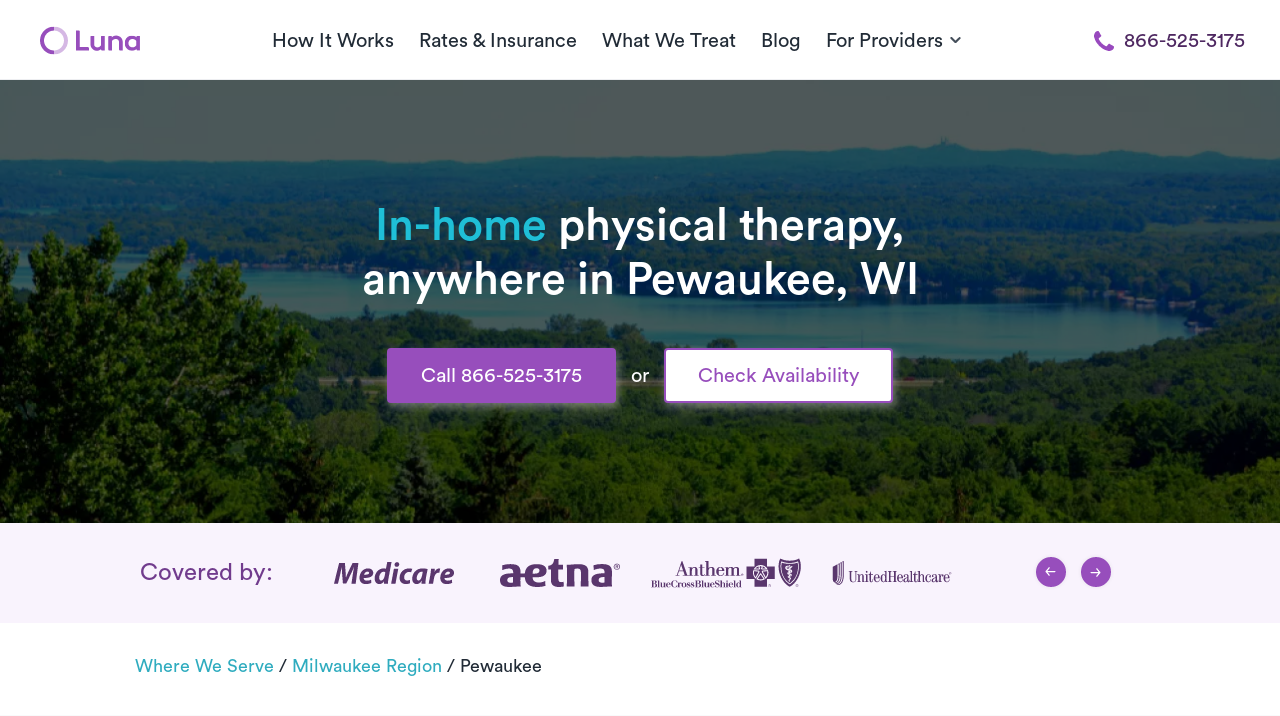

--- FILE ---
content_type: text/html; charset=UTF-8
request_url: https://www.getluna.com/locations/pewaukee-physical-therapy
body_size: 47221
content:
<!DOCTYPE html>
<html lang="en">

<head>
    <meta charset="UTF-8">
    <meta name="viewport" content="width=device-width, initial-scale=1.0">
    <meta http-equiv="X-UA-Compatible" content="ie=edge">
    <meta http-equiv="Content-Security-Policy" content="upgrade-insecure-requests">
    <meta name="format-detection" content="telephone=no">

    <meta property="og:url"
        content="https://www.getluna.com/locations/pewaukee-physical-therapy" />
    <meta property="og:type" content="website" />
    <meta property="og:image"
        content="https://public-assets.getluna.com/images/social/facebook.png" />
    <meta name="msvalidate.01" content="FA52B9CB87821EF62B49E1C031073728" />

                            <script type="application/ld+json">
    
                {
                  "@context" : "http://schema.org",
                  "@type" : "LocalBusiness",
                  "name" : "In-home physical therapy in Pewaukee, WI",
                  "image" : "https://public-assets.getluna.com/images/hero.jpg",
                  "telephone" : "866-525-3175",
                  "address" : {
                    "@type" : "PostalAddress",
                    "addressLocality" : "Pewaukee",
                    "addressRegion" : "WI",
                    "addressCountry" : "United States"
                  },
                  "url" : "https://www.getluna.com/locations/milwaukee-physical-therapy",
                  "aggregateRating" : {
                    "@type" : "AggregateRating",
                    "ratingValue" : "4.9",
                    "ratingCount" : "75"
                  },
                  "review" : [{"@type":"Review","author":{"@type":"Person","name":"Linda F."},"reviewBody":"Fantastic! It was so convenient having my daughter treated AT HOME! My daughter loved her therapist!"},{"@type":"Review","author":{"@type":"Person","name":"Anita B."},"reviewBody":"Christine was very professional and I have already spoken to friends of mine on using this service."}],
                  "priceRange": "Covered by insurance",
                  "openingHoursSpecification": [
                    {
                      "@type": "OpeningHoursSpecification",
                      "dayOfWeek": [
                        "Monday",
                        "Tuesday",
                        "Wednesday",
                        "Thursday",
                        "Friday"
                      ],
                      "opens": "06:00",
                      "closes": "18:00",
                      "timeZone": "PST"
                    },
                    {
                      "@type": "OpeningHoursSpecification",
                      "dayOfWeek": [
                        "Saturday",
                        "Sunday"
                      ],
                      "opens": "06:00",
                      "closes": "16:00",
                      "timeZone": "PST"
                    },
                    {
                      "@type": "OpeningHoursSpecification",
                      "dayOfWeek": [
                        "Monday",
                        "Tuesday",
                        "Wednesday",
                        "Thursday",
                        "Friday"
                      ],
                      "opens": "07:00",
                      "closes": "19:00",
                      "timeZone": "MST"
                    },
                    {
                      "@type": "OpeningHoursSpecification",
                      "dayOfWeek": [
                        "Saturday",
                        "Sunday"
                      ],
                      "opens": "07:00",
                      "closes": "17:00",
                      "timeZone": "MST"
                    },
                    {
                      "@type": "OpeningHoursSpecification",
                      "dayOfWeek": [
                        "Monday",
                        "Tuesday",
                        "Wednesday",
                        "Thursday",
                        "Friday"
                      ],
                      "opens": "08:00",
                      "closes": "20:00",
                      "timeZone": "CST"
                    },
                    {
                      "@type": "OpeningHoursSpecification",
                      "dayOfWeek": [
                        "Saturday",
                        "Sunday"
                      ],
                      "opens": "08:00",
                      "closes": "18:00",
                      "timeZone": "CST"
                    },
                    {
                      "@type": "OpeningHoursSpecification",
                      "dayOfWeek": [
                        "Monday",
                        "Tuesday",
                        "Wednesday",
                        "Thursday",
                        "Friday"
                      ],
                      "opens": "09:00",
                      "closes": "21:00",
                      "timeZone": "CST"
                    },
                    {
                      "@type": "OpeningHoursSpecification",
                      "dayOfWeek": [
                        "Saturday",
                        "Sunday"
                      ],
                      "opens": "09:00",
                      "closes": "19:00",
                      "timeZone": "CST"
                    }
                  ],
                  "geo": {
                    "@type": "GeoCoordinates",
                    "latitude": 43.0612609,
                    "longitude": -88.0648306
                  }
                }
</script>
    <script type="application/ld+json">
    
              {
                "@context": "https://schema.org",
                "@type": "BreadcrumbList",
                "name" : "Luna In-Home Physical Therapy",
                "itemListElement": [{
                  "@type": "ListItem",
                  "position": 1,
                  "name": "Home",
                  "item": "https://www.getluna.com"
                },{
                  "@type": "ListItem",
                  "position": 2,
                  "name": "Milwaukee Region",
                  "item": "https://www.getluna.com/milwaukee-physical-therapy"
                },{
                  "@type": "ListItem",
                  "position": 3,
                  "name": "Pewaukee"
                }]
              }
</script>

    <meta http-equiv="Expires" content="0">
    <meta http-equiv="Last-Modified" content="0">
    <meta http-equiv="Cache-Control" content="max-age=31536000">
    <meta http-equiv="Pragma" content="no-cache">
            <meta name="theme-color" content="#974ebc">
        <meta name="csrf-token" content="lzbPC4pofAX6cIItf7vKV1CofGYVJs4eoNeke2b5">

    <link rel="preconnect" href="https://www.getluna.com">
    <link rel="preconnect" href="https://luna-live-infra-assets.s3.us-west-2.amazonaws.com/" />
    <link rel="preconnect" href="https://js.hs-analytics.net/" />
    <link rel="preconnect" href="https://js.hsforms.net/" />
    <link rel="preconnect" href="https://js.hsleadflows.net/" />
    <link rel="preconnect" href="https://www.googletagmanager.com/" />

    <link rel="icon" href="https://public-assets.getluna.com/images/favicon/favicon_16.png" type="image/png" sizes="16x16">
    <link rel="icon" href="https://public-assets.getluna.com/images/favicon/favicon_32.png" type="image/png" sizes="32x32">
    <link rel="icon" href="https://public-assets.getluna.com/images/favicon/favicon_128.png" type="image/png">
    <link rel="apple-touch-icon" href="https://public-assets.getluna.com/images/favicon/favicon_128.png" type="image/png">

    <link rel="stylesheet" media href="https://www.getluna.com/css/index.css?id=ec0608b1839d98c36cee2317de7700d6" integrity="sha256-IvcPGxoJqbQrqyHNNR+GjrPkIFWG0uEDJq6Jm1hJR8c="
        crossorigin="anonymous">
            <link rel="preload" onload="this.onload=null;this.rel='stylesheet'" as="style"
            href="https://www.getluna.com/css/libs/normalize.css?id=a9bfc27a6e2a69994c642fee5884a044" integrity="sha256-ciUQA90O1SQ5/28H0blllyzcx3lr3li1U3A0sUgeak8="
            crossorigin="anonymous">
        <link rel="preload" onload="this.onload=null;this.rel='stylesheet'" as="style"
            href="https://www.getluna.com/css/envs/colors.css?id=1b149413074a3f420609420a07b83ded" integrity="sha256-WorXf3bC5EIFbR54wng5l3xwC8Wia1Q9IyVy+7NP5Hg="
            crossorigin="anonymous">
        <link rel="preload" onload="this.onload=null;this.rel='stylesheet'" as="style"
            href="https://www.getluna.com/css/envs/border.css?id=27407a67701a039a5276d235d22d7314" integrity="sha256-cEHKCmI28JbI24mF6ED34z5a8dcpl/Sp5QotKxakwGU="
            crossorigin="anonymous">
        <link rel="preload" onload="this.onload=null;this.rel='stylesheet'" as="style"
            href="https://www.getluna.com/css/envs/font-weight.css?id=542f6d4fc7929cd7ff644bc3071235e5"
            integrity="sha256-z9OM4/2FFV9fbfHEG16crg9oa+/qtjFPROMeyyqXSkM=" crossorigin="anonymous">
        <link rel="preload" onload="this.onload=null;this.rel='stylesheet'" as="style"
            href="https://www.getluna.com/css/main-elements/nav.css?id=43eb52199812a4373705abd8e23c0eb3"
            integrity="sha256-h4pB1ya6M93TxObN4rhriH6jFt7+v92ZRA7fcIX9Sig=" crossorigin="anonymous">

                    <link rel="stylesheet" as="style" href="https://www.getluna.com/css/breakpoints/all.css?id=be384cdde994196e90549d241124c40d"
                integrity="sha256-yxChiiA/RcQVp3DVYR63ojqENKkuYBGc3PGfwmRfOn0=" crossorigin="anonymous">
        
    
    <link rel="preload" onload="this.onload=null;this.rel='stylesheet'" as="style" type="text/css"
    href="https://www.getluna.com/js/libs/owl-carousel/dist/assets/owl.carousel.min.css"
    integrity="sha256-UhQQ4fxEeABh4JrcmAJ1+16id/1dnlOEVCFOxDef9Lw=" crossorigin="anonymous">
<link rel="preload" onload="this.onload=null;this.rel='stylesheet'" as="style" type="text/css"
    href="https://www.getluna.com/js/libs/owl-carousel/dist/assets/owl.theme.default.min.css"
    integrity="sha256-kksNxjDRxd/5+jGurZUJd1sdR2v+ClrCl3svESBaJqw=" crossorigin="anonymous">
<link rel="preload" onload="this.onload=null;this.rel='stylesheet'" as="style" type="text/css"
    href="https://www.getluna.com/css/main-elements/slider-elements.css?id=63772a09d3817194ebfff8acd8034600"
    integrity="sha256-uF0UTWYK4H8LtYjHoXosK/CwHGW3cQjDQDSIuqb4FS0=" crossorigin="anonymous">
<link fetchpriority="high" rel="preload" href="https://public-assets.getluna.com/images/locations/pewaukee/hero.webp" as="image">


    <script type="application/ld+json">
      {
        "@context": "https://schema.org",
        "@type": "FAQPage",
        "mainEntity": [       
          
        
        {
          "@type": "Question",
          "name": "Where in Pewaukee can I receive treatment?",
          "acceptedAnswer": {
            "@type": "Answer",
            "text": "Our therapists are available for appointments anywhere in Pewaukee. We come to you to make the physical therapy experience as convenient as possible. We know how special Pewaukee is with its beautiful lake views and charming downtown area. Residents here work hard every day, whether they're commuting to Milwaukee or enjoying the local shops and restaurants. We created Luna to help Pewaukee residents relieve the stress of securing prescriptions, checking for insurance coverage, finding a close enough clinic, dealing with waiting lists, and making frequent trips through traffic to get the care they need."
          }
        },

        {
          "@type": "Question",
          "name": "Is in-home physical therapy covered by insurance?",
          "acceptedAnswer": {
            "@type": "Answer",
            "text": "Luna accepts many insurance plans, and we handle the benefits verification process for you. With Luna, you’ll typically pay the co-pay your insurance plan requires for clinic visits. We accept most major commercial insurance plans, Medicare, and Medicare Advantage."
          }
        },

        {
          "@type": "Question",
          "name": "Do I need a prescription (referral) to see a Luna physical therapist?",
          "acceptedAnswer": {
            "@type": "Answer",
            "text": "In most cases, you will not need a referral for physical therapy. Some insurance providers do require a doctor’s referral, and we’ll promptly let you know if that’s the case with your insurance. Read more about prescriptions."
          }
        },

        {
          "@type": "Question",
          "name": "When and where can I have my appointment?",
          "acceptedAnswer": {
            "@type": "Answer",
            "text": "Appointments for private physical therapy at home are available 7 days a week, from 6:30 am - 9:30 pm. We make it hassle-free to complete your full course of care by having your Luna therapist come to you. In general, our therapists treat patients at
    home. See our clinic comparison chart."
          }
        },

        {
          "@type": "Question",
          "name": "Can I see the same physical therapist every session?",
          "acceptedAnswer": {
            "@type": "Answer",
            "text": "We strive to have a single therapist work with each patient for their entire course of care. In very rare cases, your scheduling priorities may require adjustments, but you’ll always know who is seeing you for your appointment in advance."
          }
        }
        ]
      }
    </script>

    <link rel="canonical"
        href="https://www.getluna.com/locations/pewaukee-physical-therapy" />

    <meta property="og:title" content="In-home physical therapy in Pewaukee, WI" />
    <meta property="og:description" content="Luna offers in-home physical therapy in Pewaukee, WI! We accept all major insurance and Medicare. ✓Schedule a PT visit today!" />
    <meta name="description" content="Luna offers in-home physical therapy in Pewaukee, WI! We accept all major insurance and Medicare. ✓Schedule a PT visit today!" />

    <meta name="twitter:card" content="summary_large_image">
    <meta name="twitter:description" content="Luna offers in-home physical therapy in Pewaukee, WI! We accept all major insurance and Medicare. ✓Schedule a PT visit today!">
    <meta name="twitter:title" content="In-home physical therapy in Pewaukee, WI">
    <meta name="twitter:image"
        content="https://public-assets.getluna.com/images/social/facebook.png">
    <meta name="twitter:site" content="@getlunacare">
    <meta name="twitter:creator" content="@getlunacare">

    

    
    <title>In-home physical therapy in Pewaukee, WI</title>
    

    <!-- Hubspot Forms -->
    <script charset="utf-8" type="text/javascript" src="//js.hsforms.net/forms/v2.js"
        integrity="" crossorigin="anonymous"></script>
    <!-- .Hubspot Forms -->


            
        <script type="text/plain" data-inline>
            window.dataLayer = window.dataLayer || [];

            function gtag() {

                dataLayer.push(arguments);

            }

            gtag("consent", "default", {
                ad_storage: "denied",
                ad_user_data: "denied",
                ad_personalization: "denied",
                analytics_storage: "denied",
                functionality_storage: "denied",
                personalization_storage: "denied",
                security_storage: "granted",
                wait_for_update: 2000,
            });

            gtag("set", "ads_data_redaction", true);
            gtag("set", "url_passthrough", true);
        </script>
        
        <!-- Google Tag Manager -->
        <script type="text/plain" data-inline>
            (function(w, d, s, l, i) {
                w[l] = w[l] || [];
                w[l].push({
                    'gtm.start': new Date().getTime(),
                    event: 'gtm.js'
                });
                var f = d.getElementsByTagName(s)[0],
                    j = d.createElement(s),
                    dl = l != 'dataLayer' ? '&l=' + l : '';
                j.defer = true;
                j.src =
                    'https://www.googletagmanager.com/gtm.js?id=' + i + dl;
                f.parentNode.insertBefore(j, f);
            })(window, document, 'script', 'dataLayer', 'GTM-MZ4CRRJ');
        </script>
        <!-- End Google Tag Manager -->
    
                        <script type="text/plain" id="cookieyes" 
                data-src="https://cdn-cookieyes.com/client_data/08d4e0dd5985a779a1012ec4/script.js"
                integrity=""
                crossorigin="anonymous"></script>
            
            <!-- Start VWO Async SmartCode -->
        <link rel="preconnect" href="https://dev.visualwebsiteoptimizer.com" />
        <script type='text/javascript' id='vwoCode'>
            window._vwo_code ||
                (function() {
                    var w = window,
                        d = document;
                    var account_id = 403213,
                        version = 2.2,
                        settings_tolerance = 2000,
                        hide_element = 'body',
                        hide_element_style =
                        'opacity:0 !important;filter:alpha(opacity=0) !important;background:none !important';
                    /* DO NOT EDIT BELOW THIS LINE */
                    if (f = !1, v = d.querySelector('#vwoCode'), cc = {}, -1 < d.URL.indexOf('__vwo_disable__') || w
                        ._vwo_code) return;
                    try {
                        var e = JSON.parse(localStorage.getItem('_vwo_' + account_id + '_config'));
                        cc = e && 'object' == typeof e ? e : {}
                    } catch (e) {}

                    function r(t) {
                        try {
                            return decodeURIComponent(t)
                        } catch (e) {
                            return t
                        }
                    }
                    var s = function() {
                        var e = {
                                combination: [],
                                combinationChoose: [],
                                split: [],
                                exclude: [],
                                uuid: null,
                                consent: null,
                                optOut: null
                            },
                            t = d.cookie || '';
                        if (!t) return e;
                        for (var n, i, o =
                                /(?:^|;\s*)(?:(_vis_opt_exp_(\d+)_combi=([^;]*))|(_vis_opt_exp_(\d+)_combi_choose=([^;]*))|(_vis_opt_exp_(\d+)_split=([^:;]*))|(_vis_opt_exp_(\d+)_exclude=[^;]*)|(_vis_opt_out=([^;]*))|(_vwo_global_opt_out=[^;]*)|(_vwo_uuid=([^;]*))|(_vwo_consent=([^;]*)))/g; null !==
                            (n = o.exec(t));) try {
                            n[1] ? e.combination.push({
                                    id: n[2],
                                    value: r(n[3])
                                }) : n[4] ? e.combinationChoose.push({
                                    id: n[5],
                                    value: r(n[6])
                                }) : n[7] ? e.split.push({
                                    id: n[8],
                                    value: r(n[9])
                                }) : n[10] ? e.exclude.push({
                                    id: n[11]
                                }) : n[12] ? e.optOut = r(n[13]) : n[14] ? e.optOut = !0 : n[15] ? e.uuid = r(n[
                                16]) : n[17] && (i = r(n[18]), e.consent = i && 3 <= i.length ? i.substring(0, 3) :
                                    null)
                        } catch (e) {}
                        return e
                    }();

                    function i() {
                        var e = function() {
                                if (w.VWO && Array.isArray(w.VWO))
                                    for (var e = 0; e < w.VWO.length; e++) {
                                        var t = w.VWO[e];
                                        if (Array.isArray(t) && ('setVisitorId' === t[0] || 'setSessionId' === t[0]))
                                        return !0
                                    }
                                return !1
                            }(),
                            t = 'a=' + account_id + '&u=' + encodeURIComponent(w._vis_opt_url || d.URL) + '&vn=' + version +
                            '&ph=1' + ('undefined' != typeof platform ? '&p=' + platform : '') + '&st=' + w.performance
                            .now();
                        e || ((n = function() {
                            var e, t = [],
                                n = {},
                                i = w.VWO && w.VWO.appliedCampaigns || {};
                            for (e in i) {
                                var o = i[e] && i[e].v;
                                o && (t.push(e + '-' + o + '-1'), n[e] = !0)
                            }
                            if (s && s.combination)
                                for (var r = 0; r < s.combination.length; r++) {
                                    var a = s.combination[r];
                                    n[a.id] || t.push(a.id + '-' + a.value)
                                }
                            return t.join('|')
                        }()) && (t += '&c=' + n), (n = function() {
                            var e = [],
                                t = {};
                            if (s && s.combinationChoose)
                                for (var n = 0; n < s.combinationChoose.length; n++) {
                                    var i = s.combinationChoose[n];
                                    e.push(i.id + '-' + i.value), t[i.id] = !0
                                }
                            if (s && s.split)
                                for (var o = 0; o < s.split.length; o++) t[(i = s.split[o]).id] || e.push(i.id +
                                    '-' + i.value);
                            return e.join('|')
                        }()) && (t += '&cc=' + n), (n = function() {
                            var e = {},
                                t = [];
                            if (w.VWO && Array.isArray(w.VWO))
                                for (var n = 0; n < w.VWO.length; n++) {
                                    var i = w.VWO[n];
                                    if (Array.isArray(i) && 'setVariation' === i[0] && i[1] && Array.isArray(i[
                                            1]))
                                        for (var o = 0; o < i[1].length; o++) {
                                            var r, a = i[1][o];
                                            a && 'object' == typeof a && (r = a.e, a = a.v, r && a && (e[r] =
                                                a))
                                        }
                                }
                            for (r in e) t.push(r + '-' + e[r]);
                            return t.join('|')
                        }()) && (t += '&sv=' + n)), s && s.optOut && (t += '&o=' + s.optOut);
                        var n = function() {
                            var e = [],
                                t = {};
                            if (s && s.exclude)
                                for (var n = 0; n < s.exclude.length; n++) {
                                    var i = s.exclude[n];
                                    t[i.id] || (e.push(i.id), t[i.id] = !0)
                                }
                            return e.join('|')
                        }();
                        return n && (t += '&e=' + n), s && s.uuid && (t += '&id=' + s.uuid), s && s.consent && (t +=
                                '&consent=' + s.consent), w.name && -1 < w.name.indexOf('_vis_preview') && (t +=
                            '&pM=true'), w.VWO && w.VWO.ed && (t += '&ed=' + w.VWO.ed), t
                    }
                    code = {
                        nonce: v && v.nonce,
                        library_tolerance: function() {
                            return 'undefined' != typeof library_tolerance ? library_tolerance : void 0
                        },
                        settings_tolerance: function() {
                            return cc.sT || settings_tolerance
                        },
                        hide_element_style: function() {
                            return '{' + (cc.hES || hide_element_style) + '}'
                        },
                        hide_element: function() {
                            return performance.getEntriesByName('first-contentful-paint')[0] ? '' : 'string' ==
                                typeof cc.hE ? cc.hE : hide_element
                        },
                        getVersion: function() {
                            return version
                        },
                        finish: function(e) {
                            var t;
                            f || (f = !0, (t = d.getElementById('_vis_opt_path_hides')) && t.parentNode.removeChild(
                                t), e && ((new Image).src =
                                'https://dev.visualwebsiteoptimizer.com/ee.gif?a=' + account_id + e))
                        },
                        finished: function() {
                            return f
                        },
                        addScript: function(e) {
                            var t = d.createElement('script');
                            t.type = 'text/javascript', e.src ? t.src = e.src : t.text = e.text, v && t
                                .setAttribute('nonce', v.nonce), d.getElementsByTagName('head')[0].appendChild(t)
                        },
                        load: function(e, t) {
                            t = t || {};
                            var n = new XMLHttpRequest;
                            n.open('GET', e, !0), n.withCredentials = !t.dSC, n.responseType = t.responseType ||
                                'text', n.onload = function() {
                                    if (t.onloadCb) return t.onloadCb(n, e);
                                    200 === n.status ? _vwo_code.addScript({
                                        text: n.responseText
                                    }) : _vwo_code.finish('&e=loading_failure:' + e)
                                }, n.onerror = function() {
                                    if (t.onerrorCb) return t.onerrorCb(e);
                                    _vwo_code.finish('&e=loading_failure:' + e)
                                }, n.send()
                        },
                        init: function() {
                            var e, t = this.settings_tolerance();
                            w._vwo_settings_timer = setTimeout(function() {
                                _vwo_code.finish()
                            }, t), 'body' !== this.hide_element() ? (n = d.createElement('style'), e = (t = this
                                    .hide_element()) ? t + this.hide_element_style() : '', t = d
                                .getElementsByTagName('head')[0], n.setAttribute('id', '_vis_opt_path_hides'),
                                v && n.setAttribute('nonce', v.nonce), n.setAttribute('type', 'text/css'), n
                                .styleSheet ? n.styleSheet.cssText = e : n.appendChild(d.createTextNode(e)), t
                                .appendChild(n)) : (n = d.getElementsByTagName('head')[0], (e = d.createElement(
                                    'div')).style.cssText =
                                'z-index: 2147483647 !important;position: fixed !important;left: 0 !important;top: 0 !important;width: 100% !important;height: 100% !important;background: white !important;',
                                e.setAttribute('id', '_vis_opt_path_hides'), e.classList.add('_vis_hide_layer'),
                                n.parentNode.insertBefore(e, n.nextSibling));
                            var n = 'https://dev.visualwebsiteoptimizer.com/j.php?' + i(); - 1 !== w.location.search
                                .indexOf('_vwo_xhr') ? this.addScript({
                                    src: n
                                }) : this.load(n + '&x=true', {
                                    l: 1
                                })
                        }
                    };
                    w._vwo_code = code;
                    code.init();
                })();
        </script>
        <!-- End VWO Async SmartCode -->
    
            <script>
            var head = document.head;
            var script = document.createElement('script');
            script.type = 'text/javascript';
            script.src =
                "https://211969.t.hyros.com/v1/lst/universal-script?ph=124495b63dd715541fdcfda05657a5ed139cc2354e95f23b5d13f65cb31ff4e8&tag=!clicked&embed=true&ref_url=" +
                encodeURI(document.URL);
            head.appendChild(script);
        </script>
    </head>

<body class="">

            <!-- Google Tag Manager (noscript) -->
        <noscript><iframe src="https://www.googletagmanager.com/ns.html?id=GTM-MZ4CRRJ" height="0" width="0"
                style="display:none;visibility:hidden"></iframe></noscript>
        <!-- End Google Tag Manager (noscript) -->
    
    <header id="main-nav" class="">        
            <div class="wrapper-full mw-1300-px" id="main-header">
                <nav id="nav">

                                        <a class="menu-button no-decoration " role="button" aria-labelledby="menu">
                        <span class="line top"></span>
                        <span class="line middle"></span>
                        <span class="line bottom"></span>
                        
                    </a>
                    <a href="/" class="w-150-px w-xs-150-px logo text-center flex-center d-xs-flex flex-xs-center" aria-label="Home" id="home-link">
                                                    <img alt="Luna" class="w-100-px d-block" src="https://public-assets.getluna.com/images/logo.svg" width="100px" height="29px">
                                            </a>
                    
                                            <a class="button-call-mobile cta-modal-mobile" href="tel:866-525-3175" role="button">
                            <img alt="Luna" class="d-block mx-auto" height="22px" width="22px" src="https://public-assets.getluna.com/images/call.svg">
                        </a>
                    
                    <span class="nav-centering"></span>
            
                    
                    <ul class="">
                        
                        <li><a href="/how-it-works">How It Works</a></li>
                        <li><a href="/rates-and-insurance">Rates & Insurance</a></li>
                        <li><a href="/conditions-we-treat" class="conditions-we-treat">What We Treat</a></li>
                        
                        <li><a href="/blog">Blog</a></li>
                        
                        <li class="dropdown-button">
                            <span class="dropdown flex-between flex-middle">
                                <span class="p-0">For Providers</span>
                                <img alt="Chevron" class="chevron black" src="https://public-assets.getluna.com/images/chevron-down-black.svg">
                                <img alt="Chevron" class="chevron white" src="https://public-assets.getluna.com/images/chevron-down-white.svg">
                            </span>
                            <ul class="dropdown-content">
                                <li><a href="/own-your-career">Therapists</a></li>
                                <li><a href="/physicians">Physicians</a></li>
                                <li><a href="/health-plans">Health Plans</a></li>
                                <li><a href="/health-systems">Health Systems</a></li>
                                <li><a href="/employers">Employers</a></li>
                                <li><a href="/pt-clinics">PT Clinics</a></li>
                            </ul>
                        </li> 
                    
                        <li class="download-app">
                            <a role="button"> 
                                                                    <img alt="App Store" src="https://public-assets.getluna.com/images/apple.svg" class="icon mh-100-p">
                                                                Download App
                            </a>
                        </li>
                    </ul>  
                                            <a class="button-call cta-phone-desktop" href="tel:866-525-3175"> 
                            <img alt="phone" class="icon purple mr-10" src="https://public-assets.getluna.com/images/call.svg">
                            <img alt="phone" class="icon white mr-10" src="https://public-assets.getluna.com/images/call_white.svg">
                            866-525-3175 
                        </a> 
                      
                </nav>  
            </div>
        </header>
    
    <main class="locations">
        <!-- Intro -->
    <section id="hero" class="relative overflow-hidden overlay-100">

        <!-- Trigger to change Phone style on Header -->
        <span class="trigger-header-phone"></span>
        <!-- .Trigger -->

        <div class="wrapper-full mw-850-px py-100 py-md-80 py-sm-60 py-xs-40">
            <h1 class="mt-20 mb-40 mb-sm-25 mb-xs-25 mw-650-px text-center mx-auto font-weight-normal"><span>In-home</span> physical therapy, anywhere in Pewaukee, WI</h1>
            <!-- foldbutton component -->
            <div id="fold-buttons" class="mt-xs-10 mt-sm-10  mb-20 text-center "> 
    <a 
                    class="button cta-phone-desktop d-xxl-flex-inline d-xl-flex-inline d-lg-flex-inline d-md-none d-sm-none d-xs-none button-purple flex-middle flex-center  brightness "
                href="tel:866-525-3175">
        Call 866-525-3175
    </a>

            <a 
                            class="button cta-modal-mobile d-xxl-none d-xl-none d-lg-none d-md-flex-inline d-sm-flex-inline d-xs-flex button-purple d-flex-inline flex-middle flex-center mb-xs-20  brightness " 
                        href="tel:866-525-3175"
            role="button">
            Call 866-525-3175
        </a>    
        
    <span 
                    class=" color-base-100  mx-10 d-xs-none"
                >
        or
    </span>
    <a 
                    class="button cta-check-availability button button-purple outline d-xxl-flex-inline d-xl-flex-inline d-lg-flex-inline d-md-flex-inline d-sm-flex-inline d-xs-flex flex-middle flex-center  brightness " 
                href="/appointment">
        Check Availability
    </a> 
    
</div>
            <!-- endfoldbutton component -->
        </div>
        <div class="bg-hero" style="background-image: url(https://public-assets.getluna.com/images/locations/pewaukee/hero.webp)"></div>
    </section>
    <!-- .Intro -->


    <!-- Icons  -->
    <section id="slider-brands" class="bg-purple-000">
        <section id="health-logos" class="color-purple-600 bg-purple-00 text-center relative">
		<div class="wrapper mw-lg-100-p px-lg-0 mw-md-100-p px-md-0 mw-sm-100-p px-sm-0 mw-xs-100-p px-xs-0 overflow-hidden">
			<div class="row flex-middle py-20 ">
				<div class="col-2 col-xs-12 col-sm-12 col-md-12 col-lg-12">
					<h3 class="color-purple-700 my-10 font-weight-400">
													Covered by:
											</h3>
				</div>

				<div class="col-8 col-xxl-9 col-xs-12 col-sm-12 col-md-12 col-lg-12 col-xl-8 relative mnh-60-px">
					

					<div class="brand-slider owl-carousel owl-theme mnh-60-px">
																					<div class="brand-item mx-10">
									<img alt="Medicare" height="60" width="150" class="mw-150-px owl-lazy"
										data-src="https://public-assets.getluna.com/images/insurances/medicare/logo.svg">
								</div>
																												<div class="brand-item mx-10">
									<img alt="Aetna" height="60" width="150" class="mw-150-px owl-lazy"
										data-src="https://public-assets.getluna.com/images/insurances/aetna/logo.svg">
								</div>
																												<div class="brand-item mx-10">
									<img alt="Anthem Blue Cross Blue Shield" height="60" width="150" class="mw-150-px owl-lazy"
										data-src="https://public-assets.getluna.com/images/insurances/0fd0ed8d_f651_44ef_86da_dbdc64ac9b1e/logo.svg">
								</div>
																												<div class="brand-item mx-10">
									<img alt="United Healthcare" height="60" width="150" class="mw-150-px owl-lazy"
										data-src="https://public-assets.getluna.com/images/insurances/unitedhealthcare/logo.svg">
								</div>
																												<div class="brand-item mx-10">
									<img alt="Cigna" height="60" width="150" class="mw-150-px owl-lazy"
										data-src="https://public-assets.getluna.com/images/insurances/6c86388e_4dd6_477d_9bc8_7d5689df5263/20240429_090415_logo.svg">
								</div>
																												<div class="brand-item mx-10">
									<img alt="Humana" height="60" width="150" class="mw-150-px owl-lazy"
										data-src="https://public-assets.getluna.com/images/insurances/humana/logo.svg">
								</div>
																												<div class="brand-item mx-10">
									<img alt="MultiPlan" height="60" width="150" class="mw-150-px owl-lazy"
										data-src="https://public-assets.getluna.com/images/insurances/5ee10128_c651_4b76_80f9_3b8b9002f5fd/logo.svg">
								</div>
																												<div class="brand-item mx-10">
									<img alt="First Health" height="60" width="150" class="mw-150-px owl-lazy"
										data-src="https://public-assets.getluna.com/images/insurances/4a69152c_c284_4a2d_9d80_0c18f6eac643/logo.svg">
								</div>
																												<div class="brand-item mx-10">
									<img alt="Molina Healthcare" height="60" width="150" class="mw-150-px owl-lazy"
										data-src="https://public-assets.getluna.com/images/insurances/molina/logo.svg">
								</div>
																												<div class="brand-item mx-10">
									<img alt="UMR" height="60" width="150" class="mw-150-px owl-lazy"
										data-src="https://public-assets.getluna.com/images/insurances/f042d66e_9344_4f0b_9adb_2d8ce4dd215d/20250317_150325_logo.svg">
								</div>
																			<div class="brand-item mx-10" data-slide-brands="and_more">
							<img height="60" alt="And More" width="150" class="mw-150-px owl-lazy"
								data-src="[data-uri]">
						</div>
					</div>
				</div>

				<div class="col-2 col-xxl-1 col-xl-2 d-lg-none d-md-none d-sm-none d-xs-none">
					<a class="arrow prev mr-10 mr-xxl-0 shadow-center-1 d-flex-inline flex-center flex-middle c-pointer"
						 role="button">
						<img class="w-50 lazy" data-src="https://public-assets.getluna.com/images/arrow-right-testimonial.svg" alt="arrow" width="15px" height="15px">
					</a>
					<a class="arrow next shadow-center-1 d-flex-inline flex-center flex-middle c-pointer" role="button">
						<img class="w-50 lazy" data-src="https://public-assets.getluna.com/images/arrow-right-testimonial.svg" alt="arrow" width="15px" height="15px">
					</a>
				</div>
			</div>
		</div>
	</section>
    </section>
    <!-- End Icons  -->

    <!-- Breadcrumb -->
    
    <section id="breadcrumb" class=" bg-base-100   py-30 py-md-25 py-sm-20 py-xs-20 d-block ">
    <div class="wrapper d-flex flex-wrap body-small">
                              <span class="d-inline-block mb-5">
              <a href="/locations" class="color-blue capitalize mw-600-px text-truncate">Where we serve</a>
            </span>
            <span class="ml-5 mr-5 d-inline-block mb-5">/</span>
                                        <span class="d-inline-block mb-5">
              <a href="/milwaukee-physical-therapy" class="color-blue capitalize mw-600-px text-truncate">Milwaukee Region</a>
            </span>
            <span class="ml-5 mr-5 d-inline-block mb-5">/</span>
                                        <span class="d-inline-block capitalize mw-600-px text-truncate mb-5">Pewaukee</span>
                      </div>
</section>
    <!-- .Breadcrumb -->

            <section id="google-map" class="bg-base-200 py-40">
            <div class="wrapper">
                <span class="d-block text-center mb-10">
                    <img class="lazy" data-src="https://public-assets.getluna.com/images/line_title.svg" alt="Separator" width="45px" height="6px">
                </span>
                <h2 class="color-purple-800 mt-0 text-center font-weight-normal mb-40 mb-sm-25 mb-xs-25">Find the best physical therapists in Pewaukee, Wisconsin </h2>

                <div class="row mb-30 ">
                    <div class="col-6 col-md-6 col-sm-12 col-xs-12">
                        <p>Luna’s Pewaukee physical therapists specialize in a variety of conditions, including ankle injuries, tendonitis, knee pain, and more. Our licensed PTs design comprehensive treatment programs tailored to individual needs, incorporating guided stretches, manual therapy, and pain management techniques. From Oak Crest Dr to White Oak Cir, Pewaukee residents can conveniently access physical therapy services in their homes.</p>
                    </div>

                    <div class="col-6 col-md-6 col-sm-12 col-xs-12">
                        <iframe src="https://www.google.com/maps/embed?pb=!1m18!1m12!1m3!1d93281.84328666556!2d-88.31485379753474!3d43.0612560443592!2m3!1f0!2f0!3f0!3m2!1i1024!2i768!4f13.1!3m3!1m2!1s0x8805ac0237660f49%3A0xab414fa0a60589d1!2sPewaukee%2C%20WI%2C%20USA!5e0!3m2!1sen!2sco!4v1621951024938!5m2!1sen!2sco" width="100%" height="400px" style="border:0;" allowfullscreen="" loading="lazy"></iframe>
                    </div>
                </div>

                <!-- foldbutton component -->
                    <div id="fold-buttons" class="mt-xs-10 mt-sm-10  text-center "> 
    <a 
                    class="button cta-phone-desktop d-xxl-flex-inline d-xl-flex-inline d-lg-flex-inline d-md-none d-sm-none d-xs-none button-purple flex-middle flex-center "
                href="tel:866-525-3175">
        Call 866-525-3175
    </a>

            <a 
                            class="button cta-modal-mobile d-xxl-none d-xl-none d-lg-none d-md-flex-inline d-sm-flex-inline d-xs-flex button-purple d-flex-inline flex-middle flex-center mb-xs-20 " 
                        href="tel:866-525-3175"
            role="button">
            Call 866-525-3175
        </a>    
        
    <span 
                    class=" mx-10 d-xs-none"
                >
        or
    </span>
    <a 
                    class="button cta-check-availability button button-purple outline d-xxl-flex-inline d-xl-flex-inline d-lg-flex-inline d-md-flex-inline d-sm-flex-inline d-xs-flex flex-middle flex-center " 
                href="/appointment">
        Check Availability
    </a> 
    
</div>
                <!-- endfoldbutton component -->

            </div>
        </section>
    
    <!-- Therapists -->
    <!-- Expert Vetted -->
<section id="expert-vetter" class="py-40 py-xs-25 py-sm-25">
    <div class="wrapper-full">
                    <span class="d-block text-center mb-10 " >
                <img class="lazy" data-src="https://public-assets.getluna.com/images/line_title.svg" alt="Separator" width="45px" height="6px">
            </span>
            <h2 class=" color-purple-800 mt-0 text-center font-weight-normal ">Meet some of our Pewaukee therapists</h2>
        
        
        <!-- Posts -->
            <div class="mw-1150-px m-auto mb-40 relative">       
                <div class="experts-slide owl-carousel owl-theme">
                                          
                            
                        <article class="mw-350-px w-350-px mw-xs-300-px h-400-px mh-xs-350-px w-100-p d-inline-block shadow-center-3 mx-15 mb-10">
                            <div class="overflow-hidden h-200-px h-xs-150-px w-100">
                                <div class="aspect-ratio">
                                    <img alt="photo" class="w-100 owl-lazy" data-src="https://public-assets.getluna.com/images/therapists/20230314_120353_emily_kallen.webp" alt="Emily Kallen" width="350px" height="250px">
                                </div>
                            </div>
                            <div class="py-15 px-20 py-xs-10">
                                                                <h4 class="color-purple-800 mb-0 mt-0 font-weight-normal">Emily K.</h4>
                                                                    <h5 class="mt-0 font-weight-normal mb-10">Doctor of Physical Therapy</h5>
                                                                
                                
                                    
                                <p class="lh-11 lh-xxl-13 lh-xl-13 lh-lg-13">
                                    <strong class="d-block">Specializes in:</strong>
                                                                            <a href="/conditions-we-treat" target="_blank">Post Operative Rehab, Balance and Fall Disorders, Osteoporosis Rehab</a>
                                                                    </p>
                                
                            </div>
                        </article>
                       
                        
                                                                  
                            
                        <article class="mw-350-px w-350-px mw-xs-300-px h-400-px mh-xs-350-px w-100-p d-inline-block shadow-center-3 mx-15 mb-10">
                            <div class="overflow-hidden h-200-px h-xs-150-px w-100">
                                <div class="aspect-ratio">
                                    <img alt="photo" class="w-100 owl-lazy" data-src="https://public-assets.getluna.com/images/therapists/20230314_100309_paul_nguyen.webp" alt="Paul Nguyen" width="350px" height="250px">
                                </div>
                            </div>
                            <div class="py-15 px-20 py-xs-10">
                                                                <h4 class="color-purple-800 mb-0 mt-0 font-weight-normal">Paul N.</h4>
                                                                    <h5 class="mt-0 font-weight-normal mb-10">Physical Therapist</h5>
                                                                
                                
                                    
                                <p class="lh-11 lh-xxl-13 lh-xl-13 lh-lg-13">
                                    <strong class="d-block">Specializes in:</strong>
                                                                            <a href="/conditions-we-treat" target="_blank">Manual Therapy, Spine Care, Post Operative Rehab</a>
                                                                    </p>
                                
                            </div>
                        </article>
                       
                        
                                                                  
                            
                        <article class="mw-350-px w-350-px mw-xs-300-px h-400-px mh-xs-350-px w-100-p d-inline-block shadow-center-3 mx-15 mb-10">
                            <div class="overflow-hidden h-200-px h-xs-150-px w-100">
                                <div class="aspect-ratio">
                                    <img alt="photo" class="w-100 owl-lazy" data-src="https://public-assets.getluna.com/images/therapists/20230314_100356_karen_khuu.webp" alt="Karen Khuu" width="350px" height="250px">
                                </div>
                            </div>
                            <div class="py-15 px-20 py-xs-10">
                                                                <h4 class="color-purple-800 mb-0 mt-0 font-weight-normal">Karen K.</h4>
                                                                    <h5 class="mt-0 font-weight-normal mb-10">Doctor of Physical Therapy</h5>
                                                                
                                
                                    
                                <p class="lh-11 lh-xxl-13 lh-xl-13 lh-lg-13">
                                    <strong class="d-block">Specializes in:</strong>
                                                                            <a href="/conditions-we-treat" target="_blank">Orthopedics and Sports Medicine, Pelvic Floor</a>
                                                                    </p>
                                
                            </div>
                        </article>
                       
                        
                                                            </div>

                <a class="
                                            arrow prev d-flex absolute left-0 top-0 bottom-0 m-auto flex-center flex-middle c-pointer d-xs-none
                    "
                    role="button">
                    <img alt="arrow" class="w-50 lazy" data-src="https://public-assets.getluna.com/images/right_arrow.svg" width="20px" height="20px">
                </a>
                <a class="
                                            arrow next d-flex absolute right-0 top-0 bottom-0 m-auto flex-center flex-middle c-pointer d-xs-none"
                                        role="button">
                    <img alt="arrow" class="w-50 lazy" data-src="https://public-assets.getluna.com/images/right_arrow.svg" width="20px" height="20px">
                </a>
            </div>
        <!-- .Posts -->
    
                    <div id="fold-buttons" class="mt-xs-10 mt-sm-10  text-center "> 
    <a 
                    class="button cta-phone-desktop d-xxl-flex-inline d-xl-flex-inline d-lg-flex-inline d-md-none d-sm-none d-xs-none button-purple flex-middle flex-center "
                href="tel:866-525-3175">
        Call 866-525-3175
    </a>

            <a 
                            class="button cta-modal-mobile d-xxl-none d-xl-none d-lg-none d-md-flex-inline d-sm-flex-inline d-xs-flex button-purple d-flex-inline flex-middle flex-center mb-xs-20 " 
                        href="tel:866-525-3175"
            role="button">
            Call 866-525-3175
        </a>    
        
    <span 
                    class=" mx-10 d-xs-none"
                >
        or
    </span>
    <a 
                    class="button cta-check-availability button button-purple outline d-xxl-flex-inline d-xl-flex-inline d-lg-flex-inline d-md-flex-inline d-sm-flex-inline d-xs-flex flex-middle flex-center " 
                href="/appointment">
        Check Availability
    </a> 
    
</div>
         
   
    </div>
</section>
<!-- .Expert Vetted -->
    <!-- EndTherapists -->

    <!-- How It Works -->

        <section   id="how-it-works"   class="py-50  bg-base-200 ">
    <div class="wrapper-full ">

                    <span class="  d-block  text-center mb-10">
                <img class="lazy" data-src="https://public-assets.getluna.com/images/line_title.svg" alt="Separator" width="45px" height="6px">
            </span>
            <h2 class="color-purple-800 mt-0 text-center font-weight-normal ">How it works</h2>
                    
        
        <div class="row mb-30 mb-xs-0 mb-sm-0  mt-40  mw-1100-px m-auto ">
                            
                <article class="col-xxl-4 col-xl-4 col-lg-4 col-md-4 d-sm-none d-xs-none">
                    <img alt="we-come-you" class="lazy mw-100-px m-auto d-block" data-src="https://public-assets.getluna.com/images/icons/we-come-you.svg" height="100px" width="100px">
                    <h3 class="color-purple-800 mt-25 text-center font-weight-normal mw-250-px mw-sm-300-px mw-xs-300-px mw-xxl-300-px mw-xl-300-px mw-lg-300-px mw-xl-300-px mnh mx-auto d-block">Get matched with a therapist</h3>
                    
                </article>
                            
                <article class="col-xxl-4 col-xl-4 col-lg-4 col-md-4 d-sm-none d-xs-none">
                    <img alt="at-home" class="lazy mw-100-px m-auto d-block" data-src="https://public-assets.getluna.com/images/icons/at-home.svg" height="100px" width="100px">
                    <h3 class="color-purple-800 mt-25 text-center font-weight-normal mw-250-px mw-sm-300-px mw-xs-300-px mw-xxl-300-px mw-xl-300-px mw-lg-300-px mw-xl-300-px mnh mx-auto d-block">Receive care on your time</h3>
                    
                </article>
                            
                <article class="col-xxl-4 col-xl-4 col-lg-4 col-md-4 d-sm-none d-xs-none">
                    <img alt="in-app" class="lazy mw-100-px m-auto d-block" data-src="https://public-assets.getluna.com/images/icons/in-app.svg" height="100px" width="100px">
                    <h3 class="color-purple-800 mt-25 text-center font-weight-normal mw-250-px mw-sm-300-px mw-xs-300-px mw-xxl-300-px mw-xl-300-px mw-lg-300-px mw-xl-300-px mnh mx-auto d-block">Heal faster with Luna</h3>
                    
                </article>
            
            
                <article class="col-xxl-4 col-xl-4 col-lg-4 col-md-4 d-sm-none d-xs-none">
                                        <p class="text-center mw-250-px mw-sm-300-px mw-xs-300-px mw-xxl-100-p mw-xl-100-p mx-auto d-block">Work with the same physical therapist who’s an expert in your condition for every appointment.</p>
                </article>

            
                <article class="col-xxl-4 col-xl-4 col-lg-4 col-md-4 d-sm-none d-xs-none">
                                        <p class="text-center mw-250-px mw-sm-300-px mw-xs-300-px mw-xxl-100-p mw-xl-100-p mx-auto d-block">Your therapist will deliver PT in person, at your home or work, so getting care is safe and convenient.</p>
                </article>

            
                <article class="col-xxl-4 col-xl-4 col-lg-4 col-md-4 d-sm-none d-xs-none">
                                        <p class="text-center mw-250-px mw-sm-300-px mw-xs-300-px mw-xxl-100-p mw-xl-100-p mx-auto d-block">In between sessions, your therapist can prescribe in-app exercises and answer any questions in the Luna<sup>®</sup> app.</p>
                </article>

            
                                            <article class="col-sm-12 col-xs-12 mb-sm-20 mb-xs-20 d-none d-xs-block d-sm-block">
                    <img alt="we-come-you" class="lazy mw-100-px m-auto d-block" data-src="https://public-assets.getluna.com/images/icons/we-come-you.svg" height="100px" width="100px">
                    <h3 class="color-purple-800 mt-25 text-center font-weight-normal mw-250-px mw-sm-300-px mw-xs-300-px mw-xxl-300-px mw-xl-300-px mw-lg-300-px mw-xl-300-px mnh mx-auto d-block">Get matched with a therapist</h3>
                                        <p class="text-center mw-250-px mw-sm-300-px mw-xs-300-px mw-xxl-100-p mw-xl-100-p mx-auto d-block mb-sm-0 mb-xs-0">Work with the same physical therapist who’s an expert in your condition for every appointment.</p>
                </article>
                                            <article class="col-sm-12 col-xs-12 mb-sm-20 mb-xs-20 d-none d-xs-block d-sm-block">
                    <img alt="at-home" class="lazy mw-100-px m-auto d-block" data-src="https://public-assets.getluna.com/images/icons/at-home.svg" height="100px" width="100px">
                    <h3 class="color-purple-800 mt-25 text-center font-weight-normal mw-250-px mw-sm-300-px mw-xs-300-px mw-xxl-300-px mw-xl-300-px mw-lg-300-px mw-xl-300-px mnh mx-auto d-block">Receive care on your time</h3>
                                        <p class="text-center mw-250-px mw-sm-300-px mw-xs-300-px mw-xxl-100-p mw-xl-100-p mx-auto d-block mb-sm-0 mb-xs-0">Your therapist will deliver PT in person, at your home or work, so getting care is safe and convenient.</p>
                </article>
                                            <article class="col-sm-12 col-xs-12 mb-sm-20 mb-xs-20 d-none d-xs-block d-sm-block">
                    <img alt="in-app" class="lazy mw-100-px m-auto d-block" data-src="https://public-assets.getluna.com/images/icons/in-app.svg" height="100px" width="100px">
                    <h3 class="color-purple-800 mt-25 text-center font-weight-normal mw-250-px mw-sm-300-px mw-xs-300-px mw-xxl-300-px mw-xl-300-px mw-lg-300-px mw-xl-300-px mnh mx-auto d-block">Heal faster with Luna</h3>
                                        <p class="text-center mw-250-px mw-sm-300-px mw-xs-300-px mw-xxl-100-p mw-xl-100-p mx-auto d-block mb-sm-0 mb-xs-0">In between sessions, your therapist can prescribe in-app exercises and answer any questions in the Luna<sup>®</sup> app.</p>
                </article>
                    </div>

        
                    <div id="fold-buttons" class="mt-xs-10 mt-sm-10  text-center "> 
    <a 
                    class="button cta-phone-desktop d-xxl-flex-inline d-xl-flex-inline d-lg-flex-inline d-md-none d-sm-none d-xs-none button-purple flex-middle flex-center "
                href="tel:866-525-3175">
        Call 866-525-3175
    </a>

            <a 
                            class="button cta-modal-mobile d-xxl-none d-xl-none d-lg-none d-md-flex-inline d-sm-flex-inline d-xs-flex button-purple d-flex-inline flex-middle flex-center mb-xs-20 " 
                        href="tel:866-525-3175"
            role="button">
            Call 866-525-3175
        </a>    
        
    <span 
                    class=" mx-10 d-xs-none"
                >
        or
    </span>
    <a 
                    class="button cta-check-availability button button-purple outline d-xxl-flex-inline d-xl-flex-inline d-lg-flex-inline d-md-flex-inline d-sm-flex-inline d-xs-flex flex-middle flex-center " 
                href="/appointment">
        Check Availability
    </a> 
    
</div>
            </div>

</section>    <!-- End How It Works -->


    <!-- Reviews -->
        <section id="testimonials" class="py-40 py-xs-25 py-sm-25  bg-purple-000 ">
    <div class="wrapper">
        <span class="d-block text-center mb-10">
            <img class="lazy" data-src="https://public-assets.getluna.com/images/line_title.svg" alt="Separator" width="45px" height="6px">
        </span>
        <h2 class="color-purple-800 mt-0 text-center font-weight-normal d-flex flex-middle flex-center flex-wrap d-xs-block">
                            People in Pewaukee trust Luna
                    </h2>
        
        <p 
                            class="d-none"
            >Read what your neighbors are saying about Luna. <a class="color-teal-600 c-pointer" role="button" data-toggle="modal" data-target="#modal-video">And watch a video.</a> 
        </p>
    </div>

    
    <div class="testimonials-corousel relative">
        <div class="d-xxl-block d-xl-block d-lg-block d-md-block d-sm-none d-xs-none">
            <article class="testimonial-carousel-1 owl-carousel owl-theme">
                                                                                                                            <div class="shadow-center-3 w-500-px w-xs-300-px h-200-px p-25 m-15 relative bg-base-100">
                                <p>I feel lucky I found a company called Luna.</p>
                                <p class="absolute left-5 bottom-10 font-weight-500 mb-0"> - Anton S.</p>
                                <img alt="Google Local" class="owl-lazy absolute right-5 bottom-10 h-20-px w-auto" data-src="https://public-assets.getluna.com/images/google_local.svg" width="90px" height="20px">
                            </div>
                                                                                                                                                                        <div class="shadow-center-3 w-500-px w-xs-300-px h-200-px p-25 m-15 relative bg-base-100">
                                <p>I was able to setup an appointment within a few days. Other places I called could not get me in for another 2-3 weeks.</p>
                                <p class="absolute left-5 bottom-10 font-weight-500 mb-0"> - Anthony K.</p>
                                <img alt="Google Local" class="owl-lazy absolute right-5 bottom-10 h-20-px w-auto" data-src="https://public-assets.getluna.com/images/google_local.svg" width="90px" height="20px">
                            </div>
                                                                                                                                                                        <div class="shadow-center-3 w-500-px w-xs-300-px h-200-px p-25 m-15 relative bg-base-100">
                                <p>I can’t imagine why I would ever go back to an actual PT office. Bottom line – I love Luna.</p>
                                <p class="absolute left-5 bottom-10 font-weight-500 mb-0"> - T.C.</p>
                                <img alt="Google Local" class="owl-lazy absolute right-5 bottom-10 h-20-px w-auto" data-src="https://public-assets.getluna.com/images/google_local.svg" width="90px" height="20px">
                            </div>
                                                                                                                                                                        <div class="shadow-center-3 w-500-px w-xs-300-px h-200-px p-25 m-15 relative bg-base-100">
                                <p>Fantastic! It was so convenient having my daughter treated AT HOME! My daughter loved her therapist!</p>
                                <p class="absolute left-5 bottom-10 font-weight-500 mb-0"> - Linda F.</p>
                                <img alt="Google Local" class="owl-lazy absolute right-5 bottom-10 h-20-px w-auto" data-src="https://public-assets.getluna.com/images/google_local.svg" width="90px" height="20px">
                            </div>
                                                                                                                                    <div class="shadow-center-3 w-500-px w-xs-300-px h-200-px p-25 m-15 relative bg-base-100">
                                <p>We feel blessed to have such a wonderful physical therapist. Thank you Luna.</p>
                                <p class="absolute left-5 bottom-10 font-weight-500 mb-0"> - Darleen B.</p>
                                <img alt="Google Local" class="owl-lazy absolute right-5 bottom-10 h-20-px w-auto" data-src="https://public-assets.getluna.com/images/google_local.svg" width="90px" height="20px">
                            </div>
                                                                                                                                    <div class="shadow-center-3 w-500-px w-xs-300-px h-200-px p-25 m-15 relative bg-base-100">
                                <p>This was my first visit with the therapist and I must say it was great. He was very professional and knowledgeable.</p>
                                <p class="absolute left-5 bottom-10 font-weight-500 mb-0"> - Evelina F.</p>
                                <img alt="Yelp" class="owl-lazy absolute right-5 bottom-10 h-30-px w-auto" data-src="https://public-assets.getluna.com/images/yelp_logo.svg" width="61px" height="30px">
                            </div>
                                                                                                                                                                        <div class="shadow-center-3 w-500-px w-xs-300-px h-200-px p-25 m-15 relative bg-base-100">
                                <p>Personally, it seems like a no-brainer to have a physical therapist come to my office.</p>
                                <p class="absolute left-5 bottom-10 font-weight-500 mb-0"> - Scott S.</p>
                                <img alt="Yelp" class="owl-lazy absolute right-5 bottom-10 h-30-px w-auto" data-src="https://public-assets.getluna.com/images/yelp_logo.svg" width="61px" height="30px">
                            </div>
                                                                                                                                                                        <div class="shadow-center-3 w-500-px w-xs-300-px h-200-px p-25 m-15 relative bg-base-100">
                                <p>Amazing experience! I definitely recommend Luna!</p>
                                <p class="absolute left-5 bottom-10 font-weight-500 mb-0"> - Carol L.</p>
                                <img alt="Yelp" class="owl-lazy absolute right-5 bottom-10 h-30-px w-auto" data-src="https://public-assets.getluna.com/images/yelp_logo.svg" width="61px" height="30px">
                            </div>
                                                                                                                                                                        <div class="shadow-center-3 w-500-px w-xs-300-px h-200-px p-25 m-15 relative bg-base-100">
                                <p>I have been through PT twice and working with Luna has been much better than dealing with an actual clinic.</p>
                                <p class="absolute left-5 bottom-10 font-weight-500 mb-0"> - Tyler H.</p>
                                <img alt="Google Local" class="owl-lazy absolute right-5 bottom-10 h-20-px w-auto" data-src="https://public-assets.getluna.com/images/google_local.svg" width="90px" height="20px">
                            </div>
                                                                                                                                                                        <div class="shadow-center-3 w-500-px w-xs-300-px h-200-px p-25 m-15 relative bg-base-100">
                                <p>All of the treatment time is devoted to me as a patient without distraction, bravo!</p>
                                <p class="absolute left-5 bottom-10 font-weight-500 mb-0"> - Robin M.</p>
                                <img alt="Google Local" class="owl-lazy absolute right-5 bottom-10 h-20-px w-auto" data-src="https://public-assets.getluna.com/images/google_local.svg" width="90px" height="20px">
                            </div>
                                                                                                                                                                        <div class="shadow-center-3 w-500-px w-xs-300-px h-200-px p-25 m-15 relative bg-base-100">
                                <p>My physical therapist from Luna is great!  She comes to my home which is ideal and convenient for me.</p>
                                <p class="absolute left-5 bottom-10 font-weight-500 mb-0"> - Charlie B.</p>
                                <img alt="Google Local" class="owl-lazy absolute right-5 bottom-10 h-20-px w-auto" data-src="https://public-assets.getluna.com/images/google_local.svg" width="90px" height="20px">
                            </div>
                                                                                                                                    <div class="shadow-center-3 w-500-px w-xs-300-px h-200-px p-25 m-15 relative bg-base-100">
                                <p>The therapists are understanding and motivated to deliver the best care possible. Highly recommended!</p>
                                <p class="absolute left-5 bottom-10 font-weight-500 mb-0"> - Adam H.</p>
                                <img alt="Google Local" class="owl-lazy absolute right-5 bottom-10 h-20-px w-auto" data-src="https://public-assets.getluna.com/images/google_local.svg" width="90px" height="20px">
                            </div>
                                                                                                                                    <div class="shadow-center-3 w-500-px w-xs-300-px h-200-px p-25 m-15 relative bg-base-100">
                                <p>My therapist has been extremely timely and professional...if you’re seeking physical therapy, these folks are great.</p>
                                <p class="absolute left-5 bottom-10 font-weight-500 mb-0"> - Kent G.</p>
                                <img alt="Google Local" class="owl-lazy absolute right-5 bottom-10 h-20-px w-auto" data-src="https://public-assets.getluna.com/images/google_local.svg" width="90px" height="20px">
                            </div>
                                                                                                                                    <div class="shadow-center-3 w-500-px w-xs-300-px h-200-px p-25 m-15 relative bg-base-100">
                                <p>All of the therapy, until Luna, was not reaching the level of care that I needed. Luna is dedicated to MY goal.</p>
                                <p class="absolute left-5 bottom-10 font-weight-500 mb-0"> - Chris W.</p>
                                <img alt="Yelp" class="owl-lazy absolute right-5 bottom-10 h-30-px w-auto" data-src="https://public-assets.getluna.com/images/yelp_logo.svg" width="61px" height="30px">
                            </div>
                                                                                                                                                                        <div class="shadow-center-3 w-500-px w-xs-300-px h-200-px p-25 m-15 relative bg-base-100">
                                <p>This app is the greatest invention. Luna is a great way to get treated. Absolutely using this service again.</p>
                                <p class="absolute left-5 bottom-10 font-weight-500 mb-0"> - Daryl W.</p>
                                <img alt="Yelp" class="owl-lazy absolute right-5 bottom-10 h-30-px w-auto" data-src="https://public-assets.getluna.com/images/yelp_logo.svg" width="61px" height="30px">
                            </div>
                                                                                                                                                                        <div class="shadow-center-3 w-500-px w-xs-300-px h-200-px p-25 m-15 relative bg-base-100">
                                <p>Luna’s service is great, and Matt is fantastic and extremely professional... coming to my house makes my life it so much easier.</p>
                                <p class="absolute left-5 bottom-10 font-weight-500 mb-0"> - Ron U.</p>
                                <img alt="Google Local" class="owl-lazy absolute right-5 bottom-10 h-20-px w-auto" data-src="https://public-assets.getluna.com/images/google_local.svg" width="90px" height="20px">
                            </div>
                                                                                                                                                                                                                                                <div class="shadow-center-3 w-500-px w-xs-300-px h-200-px p-25 m-15 relative bg-base-100">
                                <p>The app works great and the staff is quick to respond. It seamlessly billed my insurance.</p>
                                <p class="absolute left-5 bottom-10 font-weight-500 mb-0"> - Christiano C.</p>
                                <img alt="Yelp" class="owl-lazy absolute right-5 bottom-10 h-30-px w-auto" data-src="https://public-assets.getluna.com/images/yelp_logo.svg" width="61px" height="30px">
                            </div>
                                                                                                                                    <div class="shadow-center-3 w-500-px w-xs-300-px h-200-px p-25 m-15 relative bg-base-100">
                                <p>Can’t tell you how dedicated the Luna physical therapists are - incredibly knowledgeable and work with my schedule!</p>
                                <p class="absolute left-5 bottom-10 font-weight-500 mb-0"> - Dave Z.</p>
                                <img alt="Yelp" class="owl-lazy absolute right-5 bottom-10 h-30-px w-auto" data-src="https://public-assets.getluna.com/images/yelp_logo.svg" width="61px" height="30px">
                            </div>
                                                                                                                                    <div class="shadow-center-3 w-500-px w-xs-300-px h-200-px p-25 m-15 relative bg-base-100">
                                <p>The physical therapist was knowledgeable and skilled. He was also supportive and answered all my questions.</p>
                                <p class="absolute left-5 bottom-10 font-weight-500 mb-0"> - Joyce C.</p>
                                <img alt="Google Local" class="owl-lazy absolute right-5 bottom-10 h-20-px w-auto" data-src="https://public-assets.getluna.com/images/google_local.svg" width="90px" height="20px">
                            </div>
                                                                                                                                    <div class="shadow-center-3 w-500-px w-xs-300-px h-200-px p-25 m-15 relative bg-base-100">
                                <p>I love how convenient it is that they come to the house especially if you have kiddos.</p>
                                <p class="absolute left-5 bottom-10 font-weight-500 mb-0"> - Majida M.</p>
                                <img alt="Google Local" class="owl-lazy absolute right-5 bottom-10 h-20-px w-auto" data-src="https://public-assets.getluna.com/images/google_local.svg" width="90px" height="20px">
                            </div>
                                                                                                                                                                                                                                                                                    <div class="shadow-center-3 w-500-px w-xs-300-px h-200-px p-25 m-15 relative bg-base-100">
                                <p>I absolutely love the convenience. I will definitely recommend Luna to friends and family!</p>
                                <p class="absolute left-5 bottom-10 font-weight-500 mb-0"> - Yulia K.</p>
                                <img alt="Yelp" class="owl-lazy absolute right-5 bottom-10 h-30-px w-auto" data-src="https://public-assets.getluna.com/images/yelp_logo.svg" width="61px" height="30px">
                            </div>
                                                                        </article>
    
            <article class="testimonial-carousel-2 owl-carousel owl-theme">
    
                                                                                        <div class="shadow-center-3 w-500-px w-xs-300-px h-200-px p-25 m-15 relative bg-base-100">
                                <p>Luna makes PT super easy with a simple to use app, direct billing to insurance, and care within your home.</p>
                                <p class="absolute left-5 bottom-10 font-weight-500 mb-0"> - Pooneet G.</p>
                                <img alt="Yelp" class="owl-lazy absolute right-5 bottom-10 h-30-px w-auto" data-src="https://public-assets.getluna.com/images/yelp_logo.svg" width="61px" height="30px">
                            </div>
                                                                                                                                                                        <div class="shadow-center-3 w-500-px w-xs-300-px h-200-px p-25 m-15 relative bg-base-100">
                                <p>As an athlete - running, weights, yoga - I’ve had a lot of physical therapy. Luna is a huge step forward!</p>
                                <p class="absolute left-5 bottom-10 font-weight-500 mb-0"> - Vineet B.</p>
                                <img alt="Yelp" class="owl-lazy absolute right-5 bottom-10 h-30-px w-auto" data-src="https://public-assets.getluna.com/images/yelp_logo.svg" width="61px" height="30px">
                            </div>
                                                                                                                                                                        <div class="shadow-center-3 w-500-px w-xs-300-px h-200-px p-25 m-15 relative bg-base-100">
                                <p>I work from home and I am always looking for ways to save time. Luna was perfect and my therapist is outstanding!</p>
                                <p class="absolute left-5 bottom-10 font-weight-500 mb-0"> - Sanjit M.</p>
                                <img alt="Yelp" class="owl-lazy absolute right-5 bottom-10 h-30-px w-auto" data-src="https://public-assets.getluna.com/images/yelp_logo.svg" width="61px" height="30px">
                            </div>
                                                                                                                                                                        <div class="shadow-center-3 w-500-px w-xs-300-px h-200-px p-25 m-15 relative bg-base-100">
                                <p>The therapist that arrived was on time and provided some of the best physical therapy I have ever received.</p>
                                <p class="absolute left-5 bottom-10 font-weight-500 mb-0"> - Ann J.</p>
                                <img alt="Yelp" class="owl-lazy absolute right-5 bottom-10 h-30-px w-auto" data-src="https://public-assets.getluna.com/images/yelp_logo.svg" width="61px" height="30px">
                            </div>
                                                                                                                                                                                                                                                <div class="shadow-center-3 w-500-px w-xs-300-px h-200-px p-25 m-15 relative bg-base-100">
                                <p>I had an excellent therapy session with Daniel.</p>
                                <p class="absolute left-5 bottom-10 font-weight-500 mb-0"> - Vedantham S.</p>
                                <img alt="Google Local" class="owl-lazy absolute right-5 bottom-10 h-20-px w-auto" data-src="https://public-assets.getluna.com/images/google_local.svg" width="90px" height="20px">
                            </div>
                                                                                                                                                                        <div class="shadow-center-3 w-500-px w-xs-300-px h-200-px p-25 m-15 relative bg-base-100">
                                <p>Everything about Luna works for me: in-house visits, setting goals, and an amazing physical therapist.</p>
                                <p class="absolute left-5 bottom-10 font-weight-500 mb-0"> - Helane Z.</p>
                                <img alt="Yelp" class="owl-lazy absolute right-5 bottom-10 h-30-px w-auto" data-src="https://public-assets.getluna.com/images/yelp_logo.svg" width="61px" height="30px">
                            </div>
                                                                                                                                                                        <div class="shadow-center-3 w-500-px w-xs-300-px h-200-px p-25 m-15 relative bg-base-100">
                                <p>What a difference I am noticing in my shoulder! I thoroughly recommend Luna.</p>
                                <p class="absolute left-5 bottom-10 font-weight-500 mb-0"> - Chris T.</p>
                                <img alt="Yelp" class="owl-lazy absolute right-5 bottom-10 h-30-px w-auto" data-src="https://public-assets.getluna.com/images/yelp_logo.svg" width="61px" height="30px">
                            </div>
                                                                                                                                                                        <div class="shadow-center-3 w-500-px w-xs-300-px h-200-px p-25 m-15 relative bg-base-100">
                                <p>Luna is great - the convenience of booking AT HOME visits all through an app makes getting better so much easier.</p>
                                <p class="absolute left-5 bottom-10 font-weight-500 mb-0"> - Andrea C.</p>
                                <img alt="Yelp" class="owl-lazy absolute right-5 bottom-10 h-30-px w-auto" data-src="https://public-assets.getluna.com/images/yelp_logo.svg" width="61px" height="30px">
                            </div>
                                                                                                                                                                        <div class="shadow-center-3 w-500-px w-xs-300-px h-200-px p-25 m-15 relative bg-base-100">
                                <p>Fantastic experience. I look forward to our sessions.</p>
                                <p class="absolute left-5 bottom-10 font-weight-500 mb-0"> - Michael O.</p>
                                <img alt="Yelp" class="owl-lazy absolute right-5 bottom-10 h-30-px w-auto" data-src="https://public-assets.getluna.com/images/yelp_logo.svg" width="61px" height="30px">
                            </div>
                                                                                                                                                                                                                                                                                    <div class="shadow-center-3 w-500-px w-xs-300-px h-200-px p-25 m-15 relative bg-base-100">
                                <p>Punctual, thorough, and professional. Great appointment.</p>
                                <p class="absolute left-5 bottom-10 font-weight-500 mb-0"> - Natasha P.</p>
                                <img alt="Yelp" class="owl-lazy absolute right-5 bottom-10 h-30-px w-auto" data-src="https://public-assets.getluna.com/images/yelp_logo.svg" width="61px" height="30px">
                            </div>
                                                                                                                                                                        <div class="shadow-center-3 w-500-px w-xs-300-px h-200-px p-25 m-15 relative bg-base-100">
                                <p>They’re really flexible in terms of finding an open appointment slot quickly. The treatment made a huge difference!</p>
                                <p class="absolute left-5 bottom-10 font-weight-500 mb-0"> - Remy B.</p>
                                <img alt="Yelp" class="owl-lazy absolute right-5 bottom-10 h-30-px w-auto" data-src="https://public-assets.getluna.com/images/yelp_logo.svg" width="61px" height="30px">
                            </div>
                                                                                                                                                                        <div class="shadow-center-3 w-500-px w-xs-300-px h-200-px p-25 m-15 relative bg-base-100">
                                <p>Luna is super convenient and saves a lot of time since they come to your home. Will definitely use Luna in the future!</p>
                                <p class="absolute left-5 bottom-10 font-weight-500 mb-0"> - Andrew K.</p>
                                <img alt="Yelp" class="owl-lazy absolute right-5 bottom-10 h-30-px w-auto" data-src="https://public-assets.getluna.com/images/yelp_logo.svg" width="61px" height="30px">
                            </div>
                                                                                                                                    <div class="shadow-center-3 w-500-px w-xs-300-px h-200-px p-25 m-15 relative bg-base-100">
                                <p>OMG! Our PT knows her anatomy and left me with the feeling of confidence in curing my pain. She is AMAZING!</p>
                                <p class="absolute left-5 bottom-10 font-weight-500 mb-0"> - Audrey R.</p>
                                <img alt="Google Local" class="owl-lazy absolute right-5 bottom-10 h-20-px w-auto" data-src="https://public-assets.getluna.com/images/google_local.svg" width="90px" height="20px">
                            </div>
                                                                                                                                    <div class="shadow-center-3 w-500-px w-xs-300-px h-200-px p-25 m-15 relative bg-base-100">
                                <p>I have already recommended Luna to a handful of people because of my great experience from Mona and Luna!</p>
                                <p class="absolute left-5 bottom-10 font-weight-500 mb-0"> - Catalina B.</p>
                                <img alt="Yelp" class="owl-lazy absolute right-5 bottom-10 h-30-px w-auto" data-src="https://public-assets.getluna.com/images/yelp_logo.svg" width="61px" height="30px">
                            </div>
                                                                                                                                                                                                                                                                                    <div class="shadow-center-3 w-500-px w-xs-300-px h-200-px p-25 m-15 relative bg-base-100">
                                <p>I recommend this to anyone I know who wants/needs physical therapy. I see improvement every single week!</p>
                                <p class="absolute left-5 bottom-10 font-weight-500 mb-0"> - Paige M.</p>
                                <img alt="Yelp" class="owl-lazy absolute right-5 bottom-10 h-30-px w-auto" data-src="https://public-assets.getluna.com/images/yelp_logo.svg" width="61px" height="30px">
                            </div>
                                                                                                                                    <div class="shadow-center-3 w-500-px w-xs-300-px h-200-px p-25 m-15 relative bg-base-100">
                                <p>Best therapy I have ever received. It was great being in the privacy of my own home and receiving the help that I needed.</p>
                                <p class="absolute left-5 bottom-10 font-weight-500 mb-0"> - Sandra M.</p>
                                <img alt="Yelp" class="owl-lazy absolute right-5 bottom-10 h-30-px w-auto" data-src="https://public-assets.getluna.com/images/yelp_logo.svg" width="61px" height="30px">
                            </div>
                                                                                                                                    <div class="shadow-center-3 w-500-px w-xs-300-px h-200-px p-25 m-15 relative bg-base-100">
                                <p>Gavin was exceptional. When he was evaluating me, he asked questions and actually listened to my answers.</p>
                                <p class="absolute left-5 bottom-10 font-weight-500 mb-0"> - Taelor Y.</p>
                                <img alt="Yelp" class="owl-lazy absolute right-5 bottom-10 h-30-px w-auto" data-src="https://public-assets.getluna.com/images/yelp_logo.svg" width="61px" height="30px">
                            </div>
                                                                                                                                    <div class="shadow-center-3 w-500-px w-xs-300-px h-200-px p-25 m-15 relative bg-base-100">
                                <p>Luna has been so helpful to helping me recover after a recent shoulder injury and the app is super easy to use!</p>
                                <p class="absolute left-5 bottom-10 font-weight-500 mb-0"> - Thomas B.</p>
                                <img alt="Google Local" class="owl-lazy absolute right-5 bottom-10 h-20-px w-auto" data-src="https://public-assets.getluna.com/images/google_local.svg" width="90px" height="20px">
                            </div>
                                                                                                    
            </article>
        </div>
        <div class="d-xxl-none d-xl-none d-lg-none d-md-none d-sm-block d-xs-block">

            <article class="testimonial-carousel-3 owl-carousel owl-theme">
                                                                        
                                                            <div class="shadow-center-3 w-500-px w-xs-300-px h-250-px h-sm-200-px p-25 m-15 relative bg-base-100">
                            <p class="body-small">Luna makes PT super easy with a simple to use app, direct billing to insurance, and care within your home.</p>
                            <p class="absolute left-10 bottom-10 font-weight-500 mb-0"> - Pooneet G.</p>
                            <img alt="Yelp" class="owl-lazy absolute right-5 bottom-10 h-30-px w-auto" data-src="https://public-assets.getluna.com/images/yelp_logo.svg" width="61px" height="30px">
                        </div>
                                                                                <div class="shadow-center-3 w-500-px w-xs-300-px h-250-px h-sm-200-px p-25 m-15 relative bg-base-100">
                            <p class="body-small">I feel lucky I found a company called Luna.</p>
                            <p class="absolute left-10 bottom-10 font-weight-500 mb-0"> - Anton S.</p>
                        </div>
                                                                                <div class="shadow-center-3 w-500-px w-xs-300-px h-250-px h-sm-200-px p-25 m-15 relative bg-base-100">
                            <p class="body-small">As an athlete - running, weights, yoga - I’ve had a lot of physical therapy. Luna is a huge step forward!</p>
                            <p class="absolute left-10 bottom-10 font-weight-500 mb-0"> - Vineet B.</p>
                            <img alt="Yelp" class="owl-lazy absolute right-5 bottom-10 h-30-px w-auto" data-src="https://public-assets.getluna.com/images/yelp_logo.svg" width="61px" height="30px">
                        </div>
                                                                                <div class="shadow-center-3 w-500-px w-xs-300-px h-250-px h-sm-200-px p-25 m-15 relative bg-base-100">
                            <p class="body-small">I was able to setup an appointment within a few days. Other places I called could not get me in for another 2-3 weeks.</p>
                            <p class="absolute left-10 bottom-10 font-weight-500 mb-0"> - Anthony K.</p>
                        </div>
                                                                                <div class="shadow-center-3 w-500-px w-xs-300-px h-250-px h-sm-200-px p-25 m-15 relative bg-base-100">
                            <p class="body-small">I work from home and I am always looking for ways to save time. Luna was perfect and my therapist is outstanding!</p>
                            <p class="absolute left-10 bottom-10 font-weight-500 mb-0"> - Sanjit M.</p>
                            <img alt="Yelp" class="owl-lazy absolute right-5 bottom-10 h-30-px w-auto" data-src="https://public-assets.getluna.com/images/yelp_logo.svg" width="61px" height="30px">
                        </div>
                                                                                <div class="shadow-center-3 w-500-px w-xs-300-px h-250-px h-sm-200-px p-25 m-15 relative bg-base-100">
                            <p class="body-small">I can’t imagine why I would ever go back to an actual PT office. Bottom line – I love Luna.</p>
                            <p class="absolute left-10 bottom-10 font-weight-500 mb-0"> - T.C.</p>
                        </div>
                                                                                <div class="shadow-center-3 w-500-px w-xs-300-px h-250-px h-sm-200-px p-25 m-15 relative bg-base-100">
                            <p class="body-small">The therapist that arrived was on time and provided some of the best physical therapy I have ever received.</p>
                            <p class="absolute left-10 bottom-10 font-weight-500 mb-0"> - Ann J.</p>
                            <img alt="Yelp" class="owl-lazy absolute right-5 bottom-10 h-30-px w-auto" data-src="https://public-assets.getluna.com/images/yelp_logo.svg" width="61px" height="30px">
                        </div>
                                                                                <div class="shadow-center-3 w-500-px w-xs-300-px h-250-px h-sm-200-px p-25 m-15 relative bg-base-100">
                            <p class="body-small">Fantastic! It was so convenient having my daughter treated AT HOME! My daughter loved her therapist!</p>
                            <p class="absolute left-10 bottom-10 font-weight-500 mb-0"> - Linda F.</p>
                        </div>
                                                                                <div class="shadow-center-3 w-500-px w-xs-300-px h-250-px h-sm-200-px p-25 m-15 relative bg-base-100">
                            <p class="body-small">We feel blessed to have such a wonderful physical therapist. Thank you Luna.</p>
                            <p class="absolute left-10 bottom-10 font-weight-500 mb-0"> - Darleen B.</p>
                        </div>
                                                                                <div class="shadow-center-3 w-500-px w-xs-300-px h-250-px h-sm-200-px p-25 m-15 relative bg-base-100">
                            <p class="body-small">This was my first visit with the therapist and I must say it was great. He was very professional and knowledgeable.</p>
                            <p class="absolute left-10 bottom-10 font-weight-500 mb-0"> - Evelina F.</p>
                            <img alt="Yelp" class="owl-lazy absolute right-5 bottom-10 h-30-px w-auto" data-src="https://public-assets.getluna.com/images/yelp_logo.svg" width="61px" height="30px">
                        </div>
                                                                                <div class="shadow-center-3 w-500-px w-xs-300-px h-250-px h-sm-200-px p-25 m-15 relative bg-base-100">
                            <p class="body-small">I had an excellent therapy session with Daniel.</p>
                            <p class="absolute left-10 bottom-10 font-weight-500 mb-0"> - Vedantham S.</p>
                        </div>
                                                                                <div class="shadow-center-3 w-500-px w-xs-300-px h-250-px h-sm-200-px p-25 m-15 relative bg-base-100">
                            <p class="body-small">Personally, it seems like a no-brainer to have a physical therapist come to my office.</p>
                            <p class="absolute left-10 bottom-10 font-weight-500 mb-0"> - Scott S.</p>
                            <img alt="Yelp" class="owl-lazy absolute right-5 bottom-10 h-30-px w-auto" data-src="https://public-assets.getluna.com/images/yelp_logo.svg" width="61px" height="30px">
                        </div>
                                                                                <div class="shadow-center-3 w-500-px w-xs-300-px h-250-px h-sm-200-px p-25 m-15 relative bg-base-100">
                            <p class="body-small">Everything about Luna works for me: in-house visits, setting goals, and an amazing physical therapist.</p>
                            <p class="absolute left-10 bottom-10 font-weight-500 mb-0"> - Helane Z.</p>
                            <img alt="Yelp" class="owl-lazy absolute right-5 bottom-10 h-30-px w-auto" data-src="https://public-assets.getluna.com/images/yelp_logo.svg" width="61px" height="30px">
                        </div>
                                                                                <div class="shadow-center-3 w-500-px w-xs-300-px h-250-px h-sm-200-px p-25 m-15 relative bg-base-100">
                            <p class="body-small">Amazing experience! I definitely recommend Luna!</p>
                            <p class="absolute left-10 bottom-10 font-weight-500 mb-0"> - Carol L.</p>
                            <img alt="Yelp" class="owl-lazy absolute right-5 bottom-10 h-30-px w-auto" data-src="https://public-assets.getluna.com/images/yelp_logo.svg" width="61px" height="30px">
                        </div>
                                                                                <div class="shadow-center-3 w-500-px w-xs-300-px h-250-px h-sm-200-px p-25 m-15 relative bg-base-100">
                            <p class="body-small">What a difference I am noticing in my shoulder! I thoroughly recommend Luna.</p>
                            <p class="absolute left-10 bottom-10 font-weight-500 mb-0"> - Chris T.</p>
                            <img alt="Yelp" class="owl-lazy absolute right-5 bottom-10 h-30-px w-auto" data-src="https://public-assets.getluna.com/images/yelp_logo.svg" width="61px" height="30px">
                        </div>
                                                                                <div class="shadow-center-3 w-500-px w-xs-300-px h-250-px h-sm-200-px p-25 m-15 relative bg-base-100">
                            <p class="body-small">I have been through PT twice and working with Luna has been much better than dealing with an actual clinic.</p>
                            <p class="absolute left-10 bottom-10 font-weight-500 mb-0"> - Tyler H.</p>
                        </div>
                                                                                <div class="shadow-center-3 w-500-px w-xs-300-px h-250-px h-sm-200-px p-25 m-15 relative bg-base-100">
                            <p class="body-small">Luna is great - the convenience of booking AT HOME visits all through an app makes getting better so much easier.</p>
                            <p class="absolute left-10 bottom-10 font-weight-500 mb-0"> - Andrea C.</p>
                            <img alt="Yelp" class="owl-lazy absolute right-5 bottom-10 h-30-px w-auto" data-src="https://public-assets.getluna.com/images/yelp_logo.svg" width="61px" height="30px">
                        </div>
                                                                                <div class="shadow-center-3 w-500-px w-xs-300-px h-250-px h-sm-200-px p-25 m-15 relative bg-base-100">
                            <p class="body-small">All of the treatment time is devoted to me as a patient without distraction, bravo!</p>
                            <p class="absolute left-10 bottom-10 font-weight-500 mb-0"> - Robin M.</p>
                        </div>
                                                                                <div class="shadow-center-3 w-500-px w-xs-300-px h-250-px h-sm-200-px p-25 m-15 relative bg-base-100">
                            <p class="body-small">Fantastic experience. I look forward to our sessions.</p>
                            <p class="absolute left-10 bottom-10 font-weight-500 mb-0"> - Michael O.</p>
                            <img alt="Yelp" class="owl-lazy absolute right-5 bottom-10 h-30-px w-auto" data-src="https://public-assets.getluna.com/images/yelp_logo.svg" width="61px" height="30px">
                        </div>
                                                                                <div class="shadow-center-3 w-500-px w-xs-300-px h-250-px h-sm-200-px p-25 m-15 relative bg-base-100">
                            <p class="body-small">My physical therapist from Luna is great!  She comes to my home which is ideal and convenient for me.</p>
                            <p class="absolute left-10 bottom-10 font-weight-500 mb-0"> - Charlie B.</p>
                        </div>
                                                </article>
        </div>

        <a class="arrow prev d-flex absolute left-5 top-0 bottom-0 m-auto shadow-center-1 flex-center flex-middle c-pointer d-xs-none"
             role="button">
            <img class="w-50 lazy" data-src="https://public-assets.getluna.com/images/arrow-right-testimonial.svg" alt="arrow" width="20px" height="20px">
        </a>
        <a class="arrow next d-flex absolute right-5 top-0 bottom-0 m-auto shadow-center-1 flex-center flex-middle c-pointer d-xs-none"
            role="button">
            <img class="w-50 lazy" data-src="https://public-assets.getluna.com/images/arrow-right-testimonial.svg" alt="arrow" width="20px" height="20px">
        </a>
    </div>
</section>    
                    <section id="reviews-buttons" class="bg-purple-000 pt-0 pb-40 pb-xs-25 pb-sm-25 ">
                <div class="wrapper">
                    <div class="d-flex d-sm-block d-xs-block flex-center">
                                                    <a
                                rel="noopener noreferrer" 
                                target="_blank"    
                                href="https://www.yelp.com/biz/luna-physical-therapy-milwaukee#reviews"
                                class="mx-20 button flex-middle py-15 d-xxl-flex-inline d-xl-flex-inline d-md-flex-inline d-sm-flex-inline d-xs-flex flex-middle flex-center button-purple flex-middle flex-center w-sm-100 w-xs-100 mb-sm-10 mb-xs-10 mx-xs-0 mx-sm-0">See
                                Yelp Reviews
                            </a>
                        
                                                    <a
                                rel="noopener noreferrer" 
                                target="_blank"
                                href="https://www.google.com/maps/place/Luna+Physical+Therapy/@43.0612609,-88.0648306,10z/data=!4m8!3m7!1s0xa21f9a4cf0ac5127:0x495f46d9a15c85c2!8m2!3d43.061261!4d-88.0648306!9m1!1b1!16s%2Fg%2F11t2r1k1wc?authuser=4&amp;entry=ttu"
                                class="mx-20 button flex-middle py-15 button button-purple outline d-xxl-flex-inline d-xl-flex-inline d-md-flex-inline d-sm-flex-inline d-xs-flex flex-middle flex-center w-sm-100 w-xs-100 mx-xs-0 mx-sm-0">See
                                Google Reviews
                            </a>
                        
                    </div>
                </div>
            </section>
             

    <!-- End Reviews -->

    <!-- PricingPatientsComponent -->
    <!-- Use Your Insurance -->
<section id="use-your-insurance" class="py-40 py-xs-25 py-sm-25">
    <div class="wrapper-full">
        <span class="  d-block  text-center mb-10">
            <img class="lazy" data-src="https://public-assets.getluna.com/images/line_title.svg" alt="Separator" width="45px" height="6px">
        </span>
                    <h2 class="color-purple-800 mt-0 text-center font-weight-normal">Use insurance or pay a flat fee</h2>
                <p class="text-center mb-40">No matter how you pay for treatment, there’s <a role="button" class="color-teal-600 c-pointer" data-toggle="modal" data-target="#modal-prescription">no prescription required</a> to start.</p>

        <div class="row mw-1050-px m-auto d-md-none d-sm-none d-xs-none">
            <div class="col-4 p-10">
                <article class="text-center p-20 shadow-center-3 h-100">
                    <img alt="with-insurance" class="lazy mw-100-px m-auto d-block my-15" data-src="https://public-assets.getluna.com/images/icons/with-insurance.svg" height="100px" width="100px">
                    <h3 class="color-purple-800 font-weight-bold font-weight-bolder">Commercial insurance</h3>
                    <h3 class="font-weight-normal">Standard co-pay</h3>
                    <p class="lh-11 lh-xxl-13 lh-xl-13 lh-lg-13 mb-5">
                        <a class="color-teal-600 c-pointer" role="button" data-toggle="modal" data-target="#modal-brands">We accept all major commercial insurance plans, including most PPOs and select HMOs.</a>
                    </p>
                </article>
            </div>
            <div class="col-4 p-10">
                <article class="text-center p-20 shadow-center-3 h-100">
                    <img alt="medicare" class="lazy mw-100-px m-auto d-block my-15" data-src="https://public-assets.getluna.com/images/icons/medicare.svg" height="100px" width="100px">
                    <h3 class="color-purple-800 font-weight-bold font-weight-bolder">Medicare</h3>
                    <h3 class="font-weight-normal">Covered by Medicare</h3>
                    <p class="lh-11 lh-xxl-13 lh-xl-13 lh-lg-13 mb-5">Most Medicare plans with a secondary cover the majority of the cost to you.</p>
                </article>
            </div>
            <div class="col-4 p-10">
                <article class="text-center p-20 shadow-center-3 h-100">
                    <img alt="no-insurance" class="lazy mw-100-px m-auto d-block my-15" data-src="https://public-assets.getluna.com/images/icons/no-insurance.svg" height="100px" width="100px">
                    <h3 class="color-purple-800 font-weight-bold font-weight-bolder">Self-pay</h3>
                    <h3 class="font-weight-normal">$135 per visit</h3>
                    <p class="lh-11 lh-xxl-13 lh-xl-13 lh-lg-13 mb-5">You won’t be charged until after your visit is completed.</p>
                </article> 
            </div>
        </div>

        <div class="d-none d-md-block d-sm-block d-xs-block relative">
            <div class="items-insurances owl-carousel owl-theme">  
                <article class="text-center w-300-px h-350-px px-15 py-25 shadow-center-3 m-10 bg-base-100">
                    <img alt="with-insurance" class="owl-lazy mw-100-px m-auto d-block" data-src="https://public-assets.getluna.com/images/icons/with-insurance.svg" height="100px" width="100px">
                    <h3 class="color-purple-800 font-weight-bold font-weight-bolder my-15">Commercial insurance</h3>
                    <h3 class="font-weight-normal my-15">Standard co-pay</h3>
                    <p class="lh-11 lh-xxl-13 lh-xl-13 lh-lg-13 mb-0">
                        <a class="color-teal-600 c-pointer" role="button" data-toggle="modal" data-target="#modal-brands">We accept all major commercial insurance plans, including most PPOs and select HMOs.</a>
                    </p>
                </article>
            
                <article class="text-center w-300-px h-350-px px-15 py-25 shadow-center-3 m-10 bg-base-100">
                    <img alt="medicare" class="owl-lazy mw-100-px m-auto d-block" data-src="https://public-assets.getluna.com/images/icons/medicare.svg" height="100px" width="100px">
                    <h3 class="color-purple-800 font-weight-bold font-weight-bolder my-15">Medicare</h3>
                    <h3 class="font-weight-normal my-15">Covered by Medicare</h3>
                    <p class="lh-11 lh-xxl-13 lh-xl-13 lh-lg-13 mb-0">Most Medicare plans with a secondary cover the majority of the cost to you.</p>
                </article>
    
                <article class="text-center w-300-px h-350-px px-15 py-25 shadow-center-3 m-10 bg-base-100">
                    <img alt="no-insurance" class="owl-lazy mw-100-px m-auto d-block" data-src="https://public-assets.getluna.com/images/icons/no-insurance.svg" height="100px" width="100px">
                    <h3 class="color-purple-800 font-weight-bold font-weight-bolder my-15">Self-pay</h3>
                    <h3 class="font-weight-normal my-15">$135 per visit</h3>
                    <p class="lh-11 lh-xxl-13 lh-xl-13 lh-lg-13 mb-0">You won’t be charged until after your visit is completed.</p>
                </article> 
            </div>
            <a class="arrow prev d-flex absolute left-0 top-0 bottom-0 m-auto shadow-center-1 flex-center flex-middle c-pointer d-xs-none"
                 role="button">
                <img class="w-50 lazy" data-src="https://public-assets.getluna.com/images/arrow-right-testimonial.svg" alt="arrow" width="20px" height="20px">
            </a>
            <a class="arrow next d-flex absolute right-0 top-0 bottom-0 m-auto shadow-center-1 flex-center flex-middle c-pointer d-xs-none"
                role="button">
                <img class="w-50 lazy" data-src="https://public-assets.getluna.com/images/arrow-right-testimonial.svg" alt="arrow" width="20px" height="20px">
            </a>
        </div>

        <p class="mw-700-px mx-auto text-center mt-30 font-italic font-weight-600 font-18">Patients may be responsible for a co-pay, any remaining deductible, and a small Concierge fee per visit. We’ll confirm all costs with you when you book.</p>

    </div>
    
    <div class="wrapper-full mt-40">
        
        <div id="fold-buttons" class="mt-xs-10 mt-sm-10  text-center "> 
    <a 
                    class="button cta-phone-desktop d-xxl-flex-inline d-xl-flex-inline d-lg-flex-inline d-md-none d-sm-none d-xs-none button-purple flex-middle flex-center "
                href="tel:866-525-3175">
        Call 866-525-3175
    </a>

            <a 
                            class="button cta-modal-mobile d-xxl-none d-xl-none d-lg-none d-md-flex-inline d-sm-flex-inline d-xs-flex button-purple d-flex-inline flex-middle flex-center mb-xs-20 " 
                        href="tel:866-525-3175"
            role="button">
            Call 866-525-3175
        </a>    
        
    <span 
                    class=" mx-10 d-xs-none"
                >
        or
    </span>
    <a 
                    class="button cta-check-availability button button-purple outline d-xxl-flex-inline d-xl-flex-inline d-lg-flex-inline d-md-flex-inline d-sm-flex-inline d-xs-flex flex-middle flex-center " 
                href="/appointment">
        Check Availability
    </a> 
    
</div>
   
    </div>
    
</section>
<!-- .Use Your Insurance -->    <!-- EndPricingPatientsComponent -->

        <section id="related-conditions" class="py-40 py-xs-25 py-sm-25 bg-base-200">
        <div class="wrapper">
            <span class="d-block text-center mb-10">
                <img class="lazy" data-src="https://public-assets.getluna.com/images/line_title.svg" alt="Separator" width="45px"
                    height="6px">
            </span>
            <h2 class="color-purple-800 mt-0 text-center font-weight-normal mb-40 mb-sm-25 mb-xs-25">Conditions we
                treat<br>in Pewaukee</h2>

            <div class="d-block text-center overflow-y-hidden d-sm-none d-xs-none border-purple-600 mnh-35-px no-scrollbar-xl no-scrollbar-xxl mb-40 text-nowrap "
                data-containers="#conditions-tabs">
                                <a data-target="#tab-orthopedicsports-injury-physical-therapy"
                    data-activeClass="color-purple-600 border-purple-600 border-bottom-3" role="button"
                    data-defaultClass="color-base-900" data-toggle="tab-action" data-containerActiveClass="d-flex"
                    data-selector="true"
                    class="body-small no-decoration py-5 px-10 c-pointer color-purple-600 border-purple-600 border-bottom-3 ">Orthopedic/Sports Injury Physical Therapy</a>
                                <a data-target="#tab-specialty-care"
                    data-activeClass="color-purple-600 border-purple-600 border-bottom-3" role="button"
                    data-defaultClass="color-base-900" data-toggle="tab-action" data-containerActiveClass="d-flex"
                    data-selector="true"
                    class="body-small no-decoration py-5 px-10 c-pointer  color-base-900 ">Specialty Care</a>
                                <a data-target="#tab-senior-care"
                    data-activeClass="color-purple-600 border-purple-600 border-bottom-3" role="button"
                    data-defaultClass="color-base-900" data-toggle="tab-action" data-containerActiveClass="d-flex"
                    data-selector="true"
                    class="body-small no-decoration py-5 px-10 c-pointer  color-base-900 ">Senior Care</a>
                                <a data-target="#tab-post-surgical-rehabilitation"
                    data-activeClass="color-purple-600 border-purple-600 border-bottom-3" role="button"
                    data-defaultClass="color-base-900" data-toggle="tab-action" data-containerActiveClass="d-flex"
                    data-selector="true"
                    class="body-small no-decoration py-5 px-10 c-pointer  color-base-900 ">Post-Surgical Rehabilitation</a>
                                <a data-target="#tab-back-neck-pain-treatment"
                    data-activeClass="color-purple-600 border-purple-600 border-bottom-3" role="button"
                    data-defaultClass="color-base-900" data-toggle="tab-action" data-containerActiveClass="d-flex"
                    data-selector="true"
                    class="body-small no-decoration py-5 px-10 c-pointer  color-base-900 ">Back &amp; Neck Pain Treatment</a>
                                <a data-target="#tab-strengthening-and-focused-functional-training"
                    data-activeClass="color-purple-600 border-purple-600 border-bottom-3" role="button"
                    data-defaultClass="color-base-900" data-toggle="tab-action" data-containerActiveClass="d-flex"
                    data-selector="true"
                    class="body-small no-decoration py-5 px-10 c-pointer  color-base-900 ">Strengthening And Focused Functional Training</a>
                            </div>
            <div class="d-none d-xs-block d-sm-block mb-25">
                <label for="tabs-options">Select a Category</label>
                <select name="tabs-options" id="tabs-options" class="w-100 input-element mt-5">
                                        <option value="#tab-orthopedicsports-injury-physical-therapy">Orthopedic/Sports Injury Physical Therapy</option>
                                        <option value="#tab-specialty-care">Specialty Care</option>
                                        <option value="#tab-senior-care">Senior Care</option>
                                        <option value="#tab-post-surgical-rehabilitation">Post-Surgical Rehabilitation</option>
                                        <option value="#tab-back-neck-pain-treatment">Back &amp; Neck Pain Treatment</option>
                                        <option value="#tab-strengthening-and-focused-functional-training">Strengthening And Focused Functional Training</option>
                                    </select>
            </div>
        </div>

        <div class="wrapper">
            <div class="row">
                <dvi class="col-12" id="conditions-tabs">
                    
                    <div id="tab-orthopedicsports-injury-physical-therapy"
                        class="row tab-container  d-flex ">
                                                <div class="col-4 col-sm-6 col-xs-12 mb-15">
                                                        <a href="/locations/pewaukee-physical-therapy/ankle-injuries" class="capitalize">
                                Ankle injuries
                            </a>
                        </div>
                                                <div class="col-4 col-sm-6 col-xs-12 mb-15">
                                                        <a href="/locations/pewaukee-physical-therapy/bone-fractures" class="capitalize">
                                Bone fractures
                            </a>
                        </div>
                                                <div class="col-4 col-sm-6 col-xs-12 mb-15">
                                                        <a href="/locations/pewaukee-physical-therapy/bursitis" class="capitalize">
                                Bursitis
                            </a>
                        </div>
                                                <div class="col-4 col-sm-6 col-xs-12 mb-15">
                                                        <a href="/locations/pewaukee-physical-therapy/carpal-tunnel" class="capitalize">
                                Carpal tunnel syndrome
                            </a>
                        </div>
                                                <div class="col-4 col-sm-6 col-xs-12 mb-15">
                                                        <a href="/locations/pewaukee-physical-therapy/dislocated-shoulder" class="capitalize">
                                Dislocated shoulder
                            </a>
                        </div>
                                                <div class="col-4 col-sm-6 col-xs-12 mb-15">
                                                        <a href="/locations/pewaukee-physical-therapy/femoroacetabular-impingement" class="capitalize">
                                Femoroacetabular impingement
                            </a>
                        </div>
                                                <div class="col-4 col-sm-6 col-xs-12 mb-15">
                                                        <a href="/locations/pewaukee-physical-therapy/foot-injuries" class="capitalize">
                                Foot injuries
                            </a>
                        </div>
                                                <div class="col-4 col-sm-6 col-xs-12 mb-15">
                                                        <a href="/locations/pewaukee-physical-therapy/golf-elbow" class="capitalize">
                                Golfer’s elbow
                            </a>
                        </div>
                                                <div class="col-4 col-sm-6 col-xs-12 mb-15">
                                                        <a href="/locations/pewaukee-physical-therapy/heel-pain" class="capitalize">
                                Heel pain
                            </a>
                        </div>
                                                <div class="col-4 col-sm-6 col-xs-12 mb-15">
                                                        <a href="/locations/pewaukee-physical-therapy/heel-spurs" class="capitalize">
                                Heel spurs
                            </a>
                        </div>
                                                <div class="col-4 col-sm-6 col-xs-12 mb-15">
                                                        <a href="/locations/pewaukee-physical-therapy/knee-pain" class="capitalize">
                                Knee pain
                            </a>
                        </div>
                                                <div class="col-4 col-sm-6 col-xs-12 mb-15">
                                                        <a href="/locations/pewaukee-physical-therapy/labral-tears" class="capitalize">
                                Labral tears
                            </a>
                        </div>
                                                <div class="col-4 col-sm-6 col-xs-12 mb-15">
                                                        <a href="/locations/pewaukee-physical-therapy/ligament-injuries" class="capitalize">
                                Ligament injuries
                            </a>
                        </div>
                                                <div class="col-4 col-sm-6 col-xs-12 mb-15">
                                                        <a href="/locations/pewaukee-physical-therapy/meniscus-injuries" class="capitalize">
                                Meniscus injuries
                            </a>
                        </div>
                                                <div class="col-4 col-sm-6 col-xs-12 mb-15">
                                                        <a href="/locations/pewaukee-physical-therapy/plantar-fasciitis" class="capitalize">
                                Plantar fasciitis
                            </a>
                        </div>
                                                <div class="col-4 col-sm-6 col-xs-12 mb-15">
                                                        <a href="/locations/pewaukee-physical-therapy/rotator-cuff-impingement" class="capitalize">
                                Rotator cuff impingement
                            </a>
                        </div>
                                                <div class="col-4 col-sm-6 col-xs-12 mb-15">
                                                        <a href="/locations/pewaukee-physical-therapy/shin-splints" class="capitalize">
                                Shin splints
                            </a>
                        </div>
                                                <div class="col-4 col-sm-6 col-xs-12 mb-15">
                                                        <a href="/locations/pewaukee-physical-therapy/tendonitis" class="capitalize">
                                Tendonitis
                            </a>
                        </div>
                                                <div class="col-4 col-sm-6 col-xs-12 mb-15">
                                                        <a href="/locations/pewaukee-physical-therapy/tennis-elbow" class="capitalize">
                                Tennis elbow
                            </a>
                        </div>
                                                <div class="col-4 col-sm-6 col-xs-12 mb-15">
                                                        <a href="/locations/pewaukee-physical-therapy/adhesive-capsulitis" class="capitalize">
                                Adhesive capsulitis
                            </a>
                        </div>
                                            </div>
                    
                    <div id="tab-specialty-care"
                        class="row tab-container  d-none ">
                                                <div class="col-4 col-sm-6 col-xs-12 mb-15">
                                                        <a href="/locations/pewaukee-physical-therapy/fibromyalgia" class="capitalize">
                                Fibromyalgia
                            </a>
                        </div>
                                                <div class="col-4 col-sm-6 col-xs-12 mb-15">
                                                        <a href="/locations/pewaukee-physical-therapy/als" class="capitalize">
                                Amyotrophic lateral sclerosis (ALS)
                            </a>
                        </div>
                                                <div class="col-4 col-sm-6 col-xs-12 mb-15">
                                                        <a href="/locations/pewaukee-physical-therapy/cerebral-palsy" class="capitalize">
                                Cerebral palsy
                            </a>
                        </div>
                                                <div class="col-4 col-sm-6 col-xs-12 mb-15">
                                                        <a href="/locations/pewaukee-physical-therapy/crps" class="capitalize">
                                CRPS
                            </a>
                        </div>
                                                <div class="col-4 col-sm-6 col-xs-12 mb-15">
                                                        <a href="/locations/pewaukee-physical-therapy/de-quervains" class="capitalize">
                                De Quervain’s
                            </a>
                        </div>
                                                <div class="col-4 col-sm-6 col-xs-12 mb-15">
                                                        <a href="/locations/pewaukee-physical-therapy/diastasis-recti" class="capitalize">
                                Diastasis recti
                            </a>
                        </div>
                                                <div class="col-4 col-sm-6 col-xs-12 mb-15">
                                                        <a href="/locations/pewaukee-physical-therapy/itb-syndrome" class="capitalize">
                                ITB syndrome
                            </a>
                        </div>
                                                <div class="col-4 col-sm-6 col-xs-12 mb-15">
                                                        <a href="/locations/pewaukee-physical-therapy/multiple-sclerosis" class="capitalize">
                                Multiple sclerosis (MS)
                            </a>
                        </div>
                                                <div class="col-4 col-sm-6 col-xs-12 mb-15">
                                                        <a href="/locations/pewaukee-physical-therapy/neurological-conditions" class="capitalize">
                                Neurologic therapy
                            </a>
                        </div>
                                                <div class="col-4 col-sm-6 col-xs-12 mb-15">
                                                        <a href="/locations/pewaukee-physical-therapy/pelvic-floor-dysfunction" class="capitalize">
                                Pelvic floor therapy
                            </a>
                        </div>
                                                <div class="col-4 col-sm-6 col-xs-12 mb-15">
                                                        <a href="/locations/pewaukee-physical-therapy/patellofemoral-syndrome" class="capitalize">
                                Patellofemoral pain syndrome
                            </a>
                        </div>
                                                <div class="col-4 col-sm-6 col-xs-12 mb-15">
                                                        <a href="/locations/pewaukee-physical-therapy/piriformis-syndrome" class="capitalize">
                                Piriformis syndrome
                            </a>
                        </div>
                                                <div class="col-4 col-sm-6 col-xs-12 mb-15">
                                                        <a href="/locations/pewaukee-physical-therapy/pregnancy-and-postpartum-recovery" class="capitalize">
                                Pregnancy &amp; postpartum care
                            </a>
                        </div>
                                                <div class="col-4 col-sm-6 col-xs-12 mb-15">
                                                        <a href="/locations/pewaukee-physical-therapy/stroke" class="capitalize">
                                Stroke
                            </a>
                        </div>
                                                <div class="col-4 col-sm-6 col-xs-12 mb-15">
                                                        <a href="/locations/pewaukee-physical-therapy/womens-health-therapy" class="capitalize">
                                Women’s health therapy
                            </a>
                        </div>
                                            </div>
                    
                    <div id="tab-senior-care"
                        class="row tab-container  d-none ">
                                                <div class="col-4 col-sm-6 col-xs-12 mb-15">
                                                        <a href="/locations/pewaukee-physical-therapy/arthritis" class="capitalize">
                                Arthritis
                            </a>
                        </div>
                                                <div class="col-4 col-sm-6 col-xs-12 mb-15">
                                                        <a href="/locations/pewaukee-physical-therapy/balance-disorders" class="capitalize">
                                Balance disorders
                            </a>
                        </div>
                                                <div class="col-4 col-sm-6 col-xs-12 mb-15">
                                                        <a href="/locations/pewaukee-physical-therapy/degenerative-joint-disease" class="capitalize">
                                Degenerative joint disease
                            </a>
                        </div>
                                                <div class="col-4 col-sm-6 col-xs-12 mb-15">
                                                        <a href="/locations/pewaukee-physical-therapy/difficulty-with-gait" class="capitalize">
                                Difficulty with gait
                            </a>
                        </div>
                                                <div class="col-4 col-sm-6 col-xs-12 mb-15">
                                                        <a href="/locations/pewaukee-physical-therapy/fall-prevention" class="capitalize">
                                Fall prevention
                            </a>
                        </div>
                                                <div class="col-4 col-sm-6 col-xs-12 mb-15">
                                                        <a href="/locations/pewaukee-physical-therapy/general-deconditioning" class="capitalize">
                                General deconditioning
                            </a>
                        </div>
                                                <div class="col-4 col-sm-6 col-xs-12 mb-15">
                                                        <a href="/locations/pewaukee-physical-therapy/muscle-weakness" class="capitalize">
                                Muscle weakness
                            </a>
                        </div>
                                                <div class="col-4 col-sm-6 col-xs-12 mb-15">
                                                        <a href="/locations/pewaukee-physical-therapy/osteoarthritis" class="capitalize">
                                Osteoarthritis
                            </a>
                        </div>
                                                <div class="col-4 col-sm-6 col-xs-12 mb-15">
                                                        <a href="/locations/pewaukee-physical-therapy/osteoporosis" class="capitalize">
                                Osteoporosis
                            </a>
                        </div>
                                                <div class="col-4 col-sm-6 col-xs-12 mb-15">
                                                        <a href="/locations/pewaukee-physical-therapy/posture-training" class="capitalize">
                                Posture training
                            </a>
                        </div>
                                                <div class="col-4 col-sm-6 col-xs-12 mb-15">
                                                        <a href="/locations/pewaukee-physical-therapy/and-prehab-for-joint-replacement" class="capitalize">
                                Prehab before joint replacement
                            </a>
                        </div>
                                                <div class="col-4 col-sm-6 col-xs-12 mb-15">
                                                        <a href="/locations/pewaukee-physical-therapy/hip-pain" class="capitalize">
                                Hip pain
                            </a>
                        </div>
                                                <div class="col-4 col-sm-6 col-xs-12 mb-15">
                                                        <a href="/locations/pewaukee-physical-therapy/urinary-incontinence" class="capitalize">
                                Urinary incontinence
                            </a>
                        </div>
                                            </div>
                    
                    <div id="tab-post-surgical-rehabilitation"
                        class="row tab-container  d-none ">
                                                <div class="col-4 col-sm-6 col-xs-12 mb-15">
                                                        <a href="/locations/pewaukee-physical-therapy/acl-injury" class="capitalize">
                                ACL reconstruction
                            </a>
                        </div>
                                                <div class="col-4 col-sm-6 col-xs-12 mb-15">
                                                        <a href="/locations/pewaukee-physical-therapy/arthroscopic-procedures" class="capitalize">
                                Arthroscopic procedures
                            </a>
                        </div>
                                                <div class="col-4 col-sm-6 col-xs-12 mb-15">
                                                        <a href="/locations/pewaukee-physical-therapy/hip-replacement" class="capitalize">
                                Hip replacement
                            </a>
                        </div>
                                                <div class="col-4 col-sm-6 col-xs-12 mb-15">
                                                        <a href="/locations/pewaukee-physical-therapy/joint-replacement" class="capitalize">
                                Joint replacement
                            </a>
                        </div>
                                                <div class="col-4 col-sm-6 col-xs-12 mb-15">
                                                        <a href="/locations/pewaukee-physical-therapy/labral-repairs" class="capitalize">
                                Labral repairs
                            </a>
                        </div>
                                                <div class="col-4 col-sm-6 col-xs-12 mb-15">
                                                        <a href="/locations/pewaukee-physical-therapy/meniscal-repairs" class="capitalize">
                                Meniscal repairs
                            </a>
                        </div>
                                                <div class="col-4 col-sm-6 col-xs-12 mb-15">
                                                        <a href="/locations/pewaukee-physical-therapy/rehab-post-fracture-fixation" class="capitalize">
                                Rehab post fracture fixation
                            </a>
                        </div>
                                                <div class="col-4 col-sm-6 col-xs-12 mb-15">
                                                        <a href="/locations/pewaukee-physical-therapy/rotator-cuff-tears" class="capitalize">
                                Rotator cuff repairs
                            </a>
                        </div>
                                                <div class="col-4 col-sm-6 col-xs-12 mb-15">
                                                        <a href="/locations/pewaukee-physical-therapy/spinal-fusion" class="capitalize">
                                Spinal fusion
                            </a>
                        </div>
                                                <div class="col-4 col-sm-6 col-xs-12 mb-15">
                                                        <a href="/locations/pewaukee-physical-therapy/spinal-procedures" class="capitalize">
                                Spinal procedures
                            </a>
                        </div>
                                                <div class="col-4 col-sm-6 col-xs-12 mb-15">
                                                        <a href="/locations/pewaukee-physical-therapy/total-knee-replacement" class="capitalize">
                                Total knee replacement
                            </a>
                        </div>
                                                <div class="col-4 col-sm-6 col-xs-12 mb-15">
                                                        <a href="/locations/pewaukee-physical-therapy/reverse-total-shoulder-arthroplasty" class="capitalize">
                                Reverse total shoulder arthroplasty
                            </a>
                        </div>
                                            </div>
                    
                    <div id="tab-back-neck-pain-treatment"
                        class="row tab-container  d-none ">
                                                <div class="col-4 col-sm-6 col-xs-12 mb-15">
                                                        <a href="/locations/pewaukee-physical-therapy/acute-whiplash" class="capitalize">
                                Acute whiplash
                            </a>
                        </div>
                                                <div class="col-4 col-sm-6 col-xs-12 mb-15">
                                                        <a href="/locations/pewaukee-physical-therapy/ankylosing-spondylitis" class="capitalize">
                                Ankylosing spondylitis
                            </a>
                        </div>
                                                <div class="col-4 col-sm-6 col-xs-12 mb-15">
                                                        <a href="/locations/pewaukee-physical-therapy/bulging-disc" class="capitalize">
                                Bulging discs
                            </a>
                        </div>
                                                <div class="col-4 col-sm-6 col-xs-12 mb-15">
                                                        <a href="/locations/pewaukee-physical-therapy/degenerative-disc-disease" class="capitalize">
                                Degenerative disc disease
                            </a>
                        </div>
                                                <div class="col-4 col-sm-6 col-xs-12 mb-15">
                                                        <a href="/locations/pewaukee-physical-therapy/herniated-disc" class="capitalize">
                                Disc herniation
                            </a>
                        </div>
                                                <div class="col-4 col-sm-6 col-xs-12 mb-15">
                                                        <a href="/locations/pewaukee-physical-therapy/headaches" class="capitalize">
                                Headaches
                            </a>
                        </div>
                                                <div class="col-4 col-sm-6 col-xs-12 mb-15">
                                                        <a href="/locations/pewaukee-physical-therapy/lower-back-pain" class="capitalize">
                                Lower back pain
                            </a>
                        </div>
                                                <div class="col-4 col-sm-6 col-xs-12 mb-15">
                                                        <a href="/locations/pewaukee-physical-therapy/mid-back-pain" class="capitalize">
                                Mid back pain
                            </a>
                        </div>
                                                <div class="col-4 col-sm-6 col-xs-12 mb-15">
                                                        <a href="/locations/pewaukee-physical-therapy/neck-injuries" class="capitalize">
                                Neck injuries
                            </a>
                        </div>
                                                <div class="col-4 col-sm-6 col-xs-12 mb-15">
                                                        <a href="/locations/pewaukee-physical-therapy/neck-pain" class="capitalize">
                                Neck pain
                            </a>
                        </div>
                                                <div class="col-4 col-sm-6 col-xs-12 mb-15">
                                                        <a href="/locations/pewaukee-physical-therapy/sciatica" class="capitalize">
                                Sciatica
                            </a>
                        </div>
                                                <div class="col-4 col-sm-6 col-xs-12 mb-15">
                                                        <a href="/locations/pewaukee-physical-therapy/spinal-stenosis" class="capitalize">
                                Spinal stenosis
                            </a>
                        </div>
                                                <div class="col-4 col-sm-6 col-xs-12 mb-15">
                                                        <a href="/locations/pewaukee-physical-therapy/spondylosis" class="capitalize">
                                Spondylosis
                            </a>
                        </div>
                                                <div class="col-4 col-sm-6 col-xs-12 mb-15">
                                                        <a href="/locations/pewaukee-physical-therapy/thoracic-outlet-syndrome" class="capitalize">
                                Thoracic outlet syndrome
                            </a>
                        </div>
                                                <div class="col-4 col-sm-6 col-xs-12 mb-15">
                                                        <a href="/locations/pewaukee-physical-therapy/upper-back-pain" class="capitalize">
                                Upper back pain
                            </a>
                        </div>
                                            </div>
                    
                    <div id="tab-strengthening-and-focused-functional-training"
                        class="row tab-container  d-none ">
                                                <div class="col-4 col-sm-6 col-xs-12 mb-15">
                                                        <a href="/locations/pewaukee-physical-therapy/aquatic" class="capitalize">
                                Aquatic therapy
                            </a>
                        </div>
                                                <div class="col-4 col-sm-6 col-xs-12 mb-15">
                                                        <a href="/locations/pewaukee-physical-therapy/core-stabilization" class="capitalize">
                                Core stabilization
                            </a>
                        </div>
                                                <div class="col-4 col-sm-6 col-xs-12 mb-15">
                                                        <a href="/locations/pewaukee-physical-therapy/core-strengthening" class="capitalize">
                                Core strengthening
                            </a>
                        </div>
                                                <div class="col-4 col-sm-6 col-xs-12 mb-15">
                                                        <a href="/locations/pewaukee-physical-therapy/ergonomic-assessment" class="capitalize">
                                Ergonomic assessment
                            </a>
                        </div>
                                                <div class="col-4 col-sm-6 col-xs-12 mb-15">
                                                        <a href="/locations/pewaukee-physical-therapy/gait-analysis" class="capitalize">
                                Gait analysis
                            </a>
                        </div>
                                                <div class="col-4 col-sm-6 col-xs-12 mb-15">
                                                        <a href="/locations/pewaukee-physical-therapy/movement-analysis" class="capitalize">
                                Movement analysis
                            </a>
                        </div>
                                                <div class="col-4 col-sm-6 col-xs-12 mb-15">
                                                        <a href="/locations/pewaukee-physical-therapy/returning-to-golf" class="capitalize">
                                Return to golf
                            </a>
                        </div>
                                                <div class="col-4 col-sm-6 col-xs-12 mb-15">
                                                        <a href="/locations/pewaukee-physical-therapy/returning-to-the-gym" class="capitalize">
                                Return to gym
                            </a>
                        </div>
                                                <div class="col-4 col-sm-6 col-xs-12 mb-15">
                                                        <a href="/locations/pewaukee-physical-therapy/returning-to-running" class="capitalize">
                                Return to running
                            </a>
                        </div>
                                                <div class="col-4 col-sm-6 col-xs-12 mb-15">
                                                        <a href="/locations/pewaukee-physical-therapy/returning-to-throwing" class="capitalize">
                                Return to throwing
                            </a>
                        </div>
                                                <div class="col-4 col-sm-6 col-xs-12 mb-15">
                                                        <a href="/locations/pewaukee-physical-therapy/strengthening" class="capitalize">
                                Strengthening program
                            </a>
                        </div>
                                                <div class="col-4 col-sm-6 col-xs-12 mb-15">
                                                        <a href="/locations/pewaukee-physical-therapy/vestibular-rehab" class="capitalize">
                                Vestibular rehab
                            </a>
                        </div>
                                            </div>
                                    </dvi>
            </div>
            <div class="d-flex flex-center flex-middle mt-30 text-center">
                <a class="button button-purple d-flex flex-center flex-middle mw-250-px"
                    href="/locations/pewaukee-physical-therapy/conditions-we-treat">See All Conditions</a>
            </div>
        </div>
    </section>

    <!-- Map -->
    <section id="map-info" class="py-40 py-xs-25 py-sm-25">
        <div class="wrapper text-center">
            <span class="d-block text-center mb-10">
                <img class="lazy" data-src="https://public-assets.getluna.com/images/line_title.svg" alt="Separator" width="45px"
                    height="6px">
            </span>
            <h2 class="color-purple-800 mt-0 text-center font-weight-normal mb-10">Where are Luna therapists treating patients in Pewaukee?</h2>
            <p>Our therapists are scheduling in-home appointments everywhere in Pewaukee.</p>

            <div class="map-page rounded d-flex shadow-center my-40 relative bg-purple-100">

                <img alt="map" data-src="https://public-assets.getluna.com/images/locations/pewaukee/map.webp" alt="Map"
                    class="lazy w-100 mh-650-px shadow-center-3 rounded overlay-bg h-auto" width="1190px"
                    height="595px" />

                <span class="pop-up d-none body-x-small">
                    We come to you!<br>
                    <a href="/appointment" target="_blank" class="underline color-base-100">Book Now</a>
                    <span class="close-pop-up">×</span>
                </span>
            </div>

            <!-- foldbutton component -->
            <div id="fold-buttons" class="mt-xs-10 mt-sm-10  text-center "> 
    <a 
                    class="button cta-phone-desktop d-xxl-flex-inline d-xl-flex-inline d-lg-flex-inline d-md-none d-sm-none d-xs-none button-purple flex-middle flex-center "
                href="tel:866-525-3175">
        Call 866-525-3175
    </a>

            <a 
                            class="button cta-modal-mobile d-xxl-none d-xl-none d-lg-none d-md-flex-inline d-sm-flex-inline d-xs-flex button-purple d-flex-inline flex-middle flex-center mb-xs-20 " 
                        href="tel:866-525-3175"
            role="button">
            Call 866-525-3175
        </a>    
        
    <span 
                    class=" mx-10 d-xs-none"
                >
        or
    </span>
    <a 
                    class="button cta-check-availability button button-purple outline d-xxl-flex-inline d-xl-flex-inline d-lg-flex-inline d-md-flex-inline d-sm-flex-inline d-xs-flex flex-middle flex-center " 
                href="/appointment">
        Check Availability
    </a> 
    
</div>
            <!-- endfoldbutton component -->
        </div>
    </section>
    <!-- EndMap -->

    <!-- Get Personal -->
    <section id="get-personal" class="py-40 py-xs-25 py-sm-25 bg-base-200">
        <div class="wrapper">
            <div class="text-center mb-30 mw-950-px mx-auto">
                <span class="d-block text-center mb-10">
                    <img class="lazy" data-src="https://public-assets.getluna.com/images/line_title.svg" alt="Separator"
                        width="45px" height="6px">
                </span>
                <h2 class="color-purple-800 mt-0 text-center font-weight-normal mb-10">Get personal, convenient care
                </h2>
                <p>Pewaukee, welcome to Luna—your trusted partner for in-home physical therapy convenience. Quality care without the hoops—our therapists bring it to you. Joining Luna is straightforward — we're your partner for quality care, accepting all major insurance plans and Medicare. There's no prescription required to start, regardless of your payment choice.</p>
            </div>
            <div class="mw-750-px m-auto mb-30">
                <script type="text/plain" data-src="https://fast.wistia.com/embed/medias/uy2iv2fai1.jsonp"></script>
                <script type="text/plain" data-src="https://fast.wistia.com/assets/external/E-v1.js"></script>
                <div class="wistia_responsive_padding shadow" style="padding:56.25% 0 0 0;position:relative;">
                    <div class="wistia_responsive_wrapper"
                        style="height:100%;left:0;position:absolute;top:0;width:100%;">
                        <div class="wistia_embed wistia_async_uy2iv2fai1 seo=true videoFoam=true"
                            style="height:100%;position:relative;width:100%">
                            <div class="wistia_swatch"
                                style="height:100%;left:0;opacity:0;overflow:hidden;position:absolute;top:0;transition:opacity 200ms;width:100%;">
                                <img class="lazy" data-src="https://fast.wistia.com/embed/medias/uy2iv2fai1/swatch"
                                    style="filter:blur(5px);height:100%;object-fit:contain;width:100%;" alt=""
                                    aria-hidden="true" onload="this.parentNode.style.opacity=1;" />
                            </div>
                        </div>
                    </div>
                </div>
            </div>
        </div>
    </section>
    <!-- .Get Personal -->

    <!-- FAQs -->
    <section id="faq" class="py-40 py-xs-25 py-sm-25 py-md-0 py-sm-0 py-xs-0 pb-md-40 pb-xs-40 pb-sm-40 d-flex flex-end d-sm-block d-xs-block d-md-block relative overflow-hidden">

            <div class="bg bg-pos-y-top bg-pos-x-25 lazy absolute left-0 top-0 right-0 m-auto d-xs-none d-md-none d-sm-none h-100 mnh-1100-px" data-src="https://public-assets.getluna.com/images/faq-bg.webp"></div>
    
            <img 
            alt="Background"
            class="d-none d-sm-block d-xs-block d-md-block lazy w-100 relative h-auto"
            data-src="https://public-assets.getluna.com/images/faq-bg-mobile-2.webp"
            width="991px" 
            height="660px">
    
    <div class="z-index-2 mw-1400-px mx-auto w-100 d-flex flex-end d-sm-block d-xs-block d-md-block">   
        <div class="p-40 p-xs-0 p-sm-0 shadow-none-md shadow-none-sm shadow-none-xs mw-800-px mx-md-auto w-100-p shadow-center-3 bg-base-100">
            <span class="d-none text-center mb-10 mt-md-30 mt-sm-25 mt-xs-25 d-xs-block d-sm-block d-md-block">
                <img class="lazy" data-src="https://public-assets.getluna.com/images/line_title.svg" alt="Separator" width="45px" height="6px">
            </span>
            <h2 class="
                 color-purple-800  font-weight-normal mt-0 px-xs-15 px-sm-15 text-xs-center text-sm-center text-md-center mb-sm-0 mb-xs-0 mb-md-0">Frequently asked questions</h2>

            <div class="accordion wrapper">
                                    <article class="accordion-item py-25 py-sm-20 py-xs-20 border-xs-bottom border-md-bottom border-xs-bottom  border-bottom    active " >
                        <a 
                            class="accordion-toogle relative c-pointer no-decoration" role="button" 
                                                    >
                                                            <span class="accordion-icon mr-10 top-sm-0 top-xs-0"></span>
                                <h3 class="font-weight-400 color-purple-600 mb-10 pl-30 d-inline-block mt-0">Where in Pewaukee can I receive treatment?</h3>
                                                        
                        </a>
                        <div class="accordion-content  pl-30 ">
                                                                                                                                                <p>Our therapists are available for appointments anywhere in Pewaukee. We come to you to make the physical therapy experience as convenient as possible. We know how special Pewaukee is with its beautiful lake views and charming downtown area. Residents here work hard every day, whether they're commuting to Milwaukee or enjoying the local shops and restaurants. We created Luna to help Pewaukee residents relieve the stress of securing prescriptions, checking for insurance coverage, finding a close enough clinic, dealing with waiting lists, and making frequent trips through traffic to get the care they need.</p>
                        </div>
                    </article>
                                    <article class="accordion-item py-25 py-sm-20 py-xs-20 border-xs-bottom border-md-bottom border-xs-bottom  border-bottom   " >
                        <a 
                            class="accordion-toogle relative c-pointer no-decoration" role="button" 
                                                    >
                                                            <span class="accordion-icon mr-10 top-sm-0 top-xs-0"></span>
                                <h3 class="font-weight-400 color-purple-600 mb-10 pl-30 d-inline-block mt-0">Is in-home physical therapy covered by insurance?</h3>
                                                        
                        </a>
                        <div class="accordion-content  pl-30 ">
                                                                                                                                                <p>Luna accepts many insurance plans, and we handle the benefits verification process for you. With Luna, you’ll typically pay the co-pay your insurance plan requires for clinic visits. We accept most major commercial insurance plans, Medicare, and Medicare Advantage.</p>
                        </div>
                    </article>
                                    <article class="accordion-item py-25 py-sm-20 py-xs-20 border-xs-bottom border-md-bottom border-xs-bottom  border-bottom   " >
                        <a 
                            class="accordion-toogle relative c-pointer no-decoration" role="button" 
                                                    >
                                                            <span class="accordion-icon mr-10 top-sm-0 top-xs-0"></span>
                                <h3 class="font-weight-400 color-purple-600 mb-10 pl-30 d-inline-block mt-0">Do I need a prescription (referral) to see a Luna physical therapist?</h3>
                                                        
                        </a>
                        <div class="accordion-content  pl-30 ">
                                                                                                                                                <p>In most cases, you will not need a referral for physical therapy. Some insurance providers do require a doctor’s referral, and we’ll promptly let you know if that’s the case with your insurance. <a class="color-blue c-pointer" data-toggle="modal" data-target="#modal-prescription" role="button">Read more about prescriptions.</a></p>
                        </div>
                    </article>
                                    <article class="accordion-item py-25 py-sm-20 py-xs-20 border-xs-bottom border-md-bottom border-xs-bottom  border-bottom   " >
                        <a 
                            class="accordion-toogle relative c-pointer no-decoration" role="button" 
                                                    >
                                                            <span class="accordion-icon mr-10 top-sm-0 top-xs-0"></span>
                                <h3 class="font-weight-400 color-purple-600 mb-10 pl-30 d-inline-block mt-0">When and where can I have my appointment?</h3>
                                                        
                        </a>
                        <div class="accordion-content  pl-30 ">
                                                                                                                                                <p>Appointments for private physical therapy at home are available 7 days a week, from 6:30 am - 9:30 pm. We make it hassle-free to complete your full course of care by having your Luna therapist come to you. In general, our therapists treat patients at
    home. <a href="/how-it-works#table-comparison" rel="noopener noreferrer" target="_blank" role="button">See our clinic comparison chart.</a></p>
                        </div>
                    </article>
                                    <article class="accordion-item py-25 py-sm-20 py-xs-20 border-xs-bottom border-md-bottom border-xs-bottom   " >
                        <a 
                            class="accordion-toogle relative c-pointer no-decoration" role="button" 
                                                    >
                                                            <span class="accordion-icon mr-10 top-sm-0 top-xs-0"></span>
                                <h3 class="font-weight-400 color-purple-600 mb-10 pl-30 d-inline-block mt-0">Can I see the same physical therapist every session?</h3>
                                                        
                        </a>
                        <div class="accordion-content  pl-30 ">
                                                                                                                                                <p>We strive to have a single therapist work with each patient for their entire course of care. In very rare cases, your scheduling priorities may require adjustments, but you’ll always know who is seeing you for your appointment in advance.</p>
                        </div>
                    </article>
                                
            </div>
        </div>
    </div>
</section>    <!-- EndFAQs -->

    <!-- ModalPrescription -->
    <!-- Modal-Maps -->

    <section class="modal-container p-15 mw-750-px" id="modal-prescription" >
    <div class="modal-body ">
        <a role="button" class="modal-close close c-pointer z-index-1 overflow-hidden">
            <img alt="close" class="lazyload w-100" data-src="https://public-assets.getluna.com/images/close-button.svg" width="20px" height="18px"/>
        </a>
        <div class="row py-20">
                <div class="col-12 px-25">
                    
                    <span class="d-block text-center">
                        <img class="lazyload" data-src="https://public-assets.getluna.com/images/line_title.svg" alt="Separator" width="45px" height="6px">
                    </span>
                    <h2 class="color-purple-800 mt-0 text-center font-weight-normal">Commercial insurance / Self-pay rules</h2>
                    <p class="text-center">In Wisconsin, Direct Access rules allow patients to be seen for physical therapy without a prescription.</p>
                
                    <span class="d-block text-center">
                        <img class="lazyload" data-src="https://public-assets.getluna.com/images/line_title.svg" alt="Separator" width="45px" height="6px">
                    </span>
                    <h2 class="color-purple-800 mt-0 text-center font-weight-normal">Medicare rules</h2>
                    <p class="text-center">Medicare requires a signed plan of care for physical therapy. Your Luna therapist will create a plan of care during your first visit, and the Luna team will work with your doctor to get it approved. You will need a new plan of care established every 90 days or 10 visits whichever is sooner.</p>
                
                    
                   
                    <div id="fold-buttons" class="mt-xs-10 mt-sm-10  text-center "> 
    <a 
                    class="button cta-phone-desktop d-xxl-flex-inline d-xl-flex-inline d-lg-flex-inline d-md-none d-sm-none d-xs-none button-purple flex-middle flex-center "
                href="tel:866-525-3175">
        Call 866-525-3175
    </a>

            <a 
                            class="button cta-modal-mobile d-xxl-none d-xl-none d-lg-none d-md-flex-inline d-sm-flex-inline d-xs-flex button-purple d-flex-inline flex-middle flex-center mb-xs-20 " 
                        href="tel:866-525-3175"
            role="button">
            Call 866-525-3175
        </a>    
        
    <span 
                    class=" mx-10 d-xs-none"
                >
        or
    </span>
    <a 
                    class="button cta-check-availability button button-purple outline d-xxl-flex-inline d-xl-flex-inline d-lg-flex-inline d-md-flex-inline d-sm-flex-inline d-xs-flex flex-middle flex-center " 
                href="/appointment">
        Check Availability
    </a> 
    
</div>
                </div>
            </div>
    </div>
</section>
<a class="overlay-modal" id="overlay-modal-prescription" role="button" aria-label="overlay"></a>
<!-- .Modal-Maps -->    <!-- EndModalPrescription -->

    <!-- ModalBrands -->
   

    <!-- Modal-Maps -->
    <section class="modal-container p-15 mw-900-px" id="modal-brands" >
    <div class="modal-body ">
        <a role="button" class="modal-close close c-pointer z-index-1 overflow-hidden">
            <img alt="close" class="lazyload w-100" data-src="https://public-assets.getluna.com/images/close-button.svg" width="20px" height="18px"/>
        </a>
        <span class="d-block text-center">
            <img class="lazyload" data-src="https://public-assets.getluna.com/images/line_title.svg" alt="Separator" width="45px" height="6px">
        </span>
                    <h3 class="color-purple-800 mt-0 text-center font-weight-normal mw-700-px mx-auto">We accept all major commercial insurance plans, including most PPOs, select HMOs, and Medicare. Luna is covered by:</h3>
                    
                            <div id="health-logos">
		<div class="row flex-center">
							<div class="col-xxl-3 col-xl-3 col-lg-4 col-md-4 col-sm-6 col-xs-6">
											<div class="brand-item mw-100-p mb-5">
							<img class="lazyload mw-100-p" alt="Medicare" height="60" width="150" data-src="https://public-assets.getluna.com/images/insurances/medicare/logo.svg">
						</div>
									</div>
							<div class="col-xxl-3 col-xl-3 col-lg-4 col-md-4 col-sm-6 col-xs-6">
											<div class="brand-item mw-100-p mb-5">
							<img class="lazyload mw-100-p" alt="Aetna" height="60" width="150" data-src="https://public-assets.getluna.com/images/insurances/aetna/logo.svg">
						</div>
									</div>
							<div class="col-xxl-3 col-xl-3 col-lg-4 col-md-4 col-sm-6 col-xs-6">
											<div class="brand-item mw-100-p mb-5">
							<img class="lazyload mw-100-p" alt="Anthem Blue Cross Blue Shield" height="60" width="150" data-src="https://public-assets.getluna.com/images/insurances/0fd0ed8d_f651_44ef_86da_dbdc64ac9b1e/logo.svg">
						</div>
									</div>
							<div class="col-xxl-3 col-xl-3 col-lg-4 col-md-4 col-sm-6 col-xs-6">
											<div class="brand-item mw-100-p mb-5">
							<img class="lazyload mw-100-p" alt="United Healthcare" height="60" width="150" data-src="https://public-assets.getluna.com/images/insurances/unitedhealthcare/logo.svg">
						</div>
									</div>
							<div class="col-xxl-3 col-xl-3 col-lg-4 col-md-4 col-sm-6 col-xs-6">
											<div class="brand-item mw-100-p mb-5">
							<img class="lazyload mw-100-p" alt="Cigna" height="60" width="150" data-src="https://public-assets.getluna.com/images/insurances/6c86388e_4dd6_477d_9bc8_7d5689df5263/20240429_090415_logo.svg">
						</div>
									</div>
							<div class="col-xxl-3 col-xl-3 col-lg-4 col-md-4 col-sm-6 col-xs-6">
											<div class="brand-item mw-100-p mb-5">
							<img class="lazyload mw-100-p" alt="Humana" height="60" width="150" data-src="https://public-assets.getluna.com/images/insurances/humana/logo.svg">
						</div>
									</div>
							<div class="col-xxl-3 col-xl-3 col-lg-4 col-md-4 col-sm-6 col-xs-6">
											<div class="brand-item mw-100-p mb-5">
							<img class="lazyload mw-100-p" alt="MultiPlan" height="60" width="150" data-src="https://public-assets.getluna.com/images/insurances/5ee10128_c651_4b76_80f9_3b8b9002f5fd/logo.svg">
						</div>
									</div>
							<div class="col-xxl-3 col-xl-3 col-lg-4 col-md-4 col-sm-6 col-xs-6">
											<div class="brand-item mw-100-p mb-5">
							<img class="lazyload mw-100-p" alt="First Health" height="60" width="150" data-src="https://public-assets.getluna.com/images/insurances/4a69152c_c284_4a2d_9d80_0c18f6eac643/logo.svg">
						</div>
									</div>
							<div class="col-xxl-3 col-xl-3 col-lg-4 col-md-4 col-sm-6 col-xs-6">
											<div class="brand-item mw-100-p mb-5">
							<img class="lazyload mw-100-p" alt="Molina Healthcare" height="60" width="150" data-src="https://public-assets.getluna.com/images/insurances/molina/logo.svg">
						</div>
									</div>
							<div class="col-xxl-3 col-xl-3 col-lg-4 col-md-4 col-sm-6 col-xs-6">
											<div class="brand-item mw-100-p mb-5">
							<img class="lazyload mw-100-p" alt="UMR" height="60" width="150" data-src="https://public-assets.getluna.com/images/insurances/f042d66e_9344_4f0b_9adb_2d8ce4dd215d/20250317_150325_logo.svg">
						</div>
									</div>
					</div>
	</div>
                  

            <div class="mt-30 ">
                <div id="fold-buttons" class="mt-xs-10 mt-sm-10  text-center "> 
    <a 
                    class="button cta-phone-desktop d-xxl-flex-inline d-xl-flex-inline d-lg-flex-inline d-md-none d-sm-none d-xs-none button-purple flex-middle flex-center "
                href="tel:866-525-3175">
        Call 866-525-3175
    </a>

            <a 
                            class="button cta-modal-mobile d-xxl-none d-xl-none d-lg-none d-md-flex-inline d-sm-flex-inline d-xs-flex button-purple d-flex-inline flex-middle flex-center mb-xs-20 " 
                        href="tel:866-525-3175"
            role="button">
            Call 866-525-3175
        </a>    
        
    <span 
                    class=" mx-10 d-xs-none"
                >
        or
    </span>
    <a 
                    class="button cta-check-availability button button-purple outline d-xxl-flex-inline d-xl-flex-inline d-lg-flex-inline d-md-flex-inline d-sm-flex-inline d-xs-flex flex-middle flex-center " 
                href="/appointment">
        Check Availability
    </a> 
    
</div>
            </div>
    </div>
</section>
<a class="overlay-modal" id="overlay-modal-brands" role="button" aria-label="overlay"></a>
<!-- .Modal-Maps -->    <!-- EndModalBrands -->


    <!-- Download App -->
    
    <!-- End Download App -->

    

        <!-- ModalMap -->
    <!-- Modal-Maps -->
<section class="modal-container p-15 mw-900-px" id="modal-map" >
    <div class="modal-body ">
        <a role="button" class="modal-close close c-pointer z-index-1 overflow-hidden">
            <img alt="close" class="lazyload w-100" data-src="https://public-assets.getluna.com/images/close-button.svg" width="20px" height="18px"/>
        </a>
        <span class="d-block text-center">
        <img class="lazyload" data-src="https://public-assets.getluna.com/images/line_title.svg" alt="Separator" width="45px" height="6px">
    </span>
    <h2 class="color-purple-800 mt-0 text-center font-weight-normal">Where we serve</h2>
        
        
        
        <div class="row flex-center" id="map-container">
  <div class="col-7 col-sm-12 col-xs-12 c-pointer">
    <div id="regions_div"></div>
  </div>
  <div class="col-12 d-xxl-none d-xl-none d-lg-none d-md-none">
    <div class="form-item align-left mb-20">
      <select name="states-map" id="states-map"  class="input-element mt-5">
        <option value="" disabled selected>Select a state</option>
      </select>
    </div>
  </div>
  <div class="col-5 col-sm-12 col-xs-12 d-none" id="regions-content">
  </div>
  <div class="col-12 d-flex flex-center flex-middle mt-30 d-sm-block d-xs-block shadow-center-sm-3 shadow-center-xs-3 p-sm-20 p-xs-20 text-xs-center text-sm-center">
    <img alt="Luna Logo" class="modal-logo mw-70-px d-sm-block d-xs-block m-sm-auto m-xs-auto mr-10 h-auto" src="https://public-assets.getluna.com/images/logo.svg" width="70px" height="20px">
    <p class="mb-0 mt-5 color-purple-600 d-sm-block d-xs-block pl-10 p-sm-0 p-xs-0 border-left border-sm-0 border-xs-0 body-small"><a href="/locations">See our full service area list</a></p>
  </div>
</div>

<script type="text/javascript">
    var statesMap = "[{&quot;id&quot;:5,&quot;uuid&quot;:&quot;f825c773-6992-4ec7-b6c3-da153e246116&quot;,&quot;name&quot;:&quot;Arizona&quot;,&quot;map&quot;:&quot;&quot;,&quot;iso_code&quot;:&quot;AZ&quot;,&quot;isActive&quot;:1,&quot;created_at&quot;:null,&quot;updated_at&quot;:&quot;2021-07-29T20:24:39.000000Z&quot;,&quot;deleted_at&quot;:null,&quot;regions&quot;:[{&quot;id&quot;:7,&quot;states_id&quot;:5,&quot;metas_id&quot;:221,&quot;uuid&quot;:&quot;57c7fbe8-0814-47a9-8c43-11d25a82394f&quot;,&quot;name&quot;:&quot;Phoenix Region&quot;,&quot;map&quot;:&quot;images\/regions\/phoenix.webp&quot;,&quot;url&quot;:&quot;phoenix-physical-therapy&quot;,&quot;is_default&quot;:true,&quot;isActive&quot;:1},{&quot;id&quot;:43,&quot;states_id&quot;:5,&quot;metas_id&quot;:838,&quot;uuid&quot;:&quot;3fa88f93-9c62-452e-be82-243337053818&quot;,&quot;name&quot;:&quot;Tucson Region&quot;,&quot;map&quot;:&quot;images\/regions\/tucson-region.webp&quot;,&quot;url&quot;:&quot;tucson-physical-therapy&quot;,&quot;is_default&quot;:false,&quot;isActive&quot;:1}]},{&quot;id&quot;:1,&quot;uuid&quot;:&quot;704548cb-433b-458f-af4e-83c3188644a2&quot;,&quot;name&quot;:&quot;California&quot;,&quot;map&quot;:&quot;&quot;,&quot;iso_code&quot;:&quot;CA&quot;,&quot;isActive&quot;:1,&quot;created_at&quot;:null,&quot;updated_at&quot;:&quot;2021-07-29T20:39:33.000000Z&quot;,&quot;deleted_at&quot;:null,&quot;regions&quot;:[{&quot;id&quot;:56,&quot;states_id&quot;:1,&quot;metas_id&quot;:1135,&quot;uuid&quot;:&quot;bfa68c0e-3751-446f-9001-a8b7ae8d6f13&quot;,&quot;name&quot;:&quot;Bakersfield Region&quot;,&quot;map&quot;:&quot;images\/regions\/bakersfield-region\/20230804_120817_map.svg&quot;,&quot;url&quot;:&quot;bakersfield-physical-therapy&quot;,&quot;is_default&quot;:false,&quot;isActive&quot;:1},{&quot;id&quot;:1,&quot;states_id&quot;:1,&quot;metas_id&quot;:44,&quot;uuid&quot;:&quot;48af7591-4231-43fb-8c33-320a74f90d5e&quot;,&quot;name&quot;:&quot;Bay Area Region&quot;,&quot;map&quot;:&quot;images\/regions\/san-francisco-region.webp&quot;,&quot;url&quot;:&quot;bay-area-physical-therapy&quot;,&quot;is_default&quot;:true,&quot;isActive&quot;:1},{&quot;id&quot;:57,&quot;states_id&quot;:1,&quot;metas_id&quot;:1136,&quot;uuid&quot;:&quot;4f034d94-c3c9-47d8-9770-1be8daf0347a&quot;,&quot;name&quot;:&quot;Fresno Region&quot;,&quot;map&quot;:&quot;images\/regions\/fresno-region\/20230804_090850_map.svg&quot;,&quot;url&quot;:&quot;fresno-physical-therapy&quot;,&quot;is_default&quot;:false,&quot;isActive&quot;:1},{&quot;id&quot;:2,&quot;states_id&quot;:1,&quot;metas_id&quot;:45,&quot;uuid&quot;:&quot;e0de0931-d28a-422b-aab8-5ae18f9c8ada&quot;,&quot;name&quot;:&quot;Los Angeles\/Inland Empire Region&quot;,&quot;map&quot;:&quot;images\/regions\/los-angelesinland-empire-region\/20230809_070838_map.svg&quot;,&quot;url&quot;:&quot;los-angeles-inland-empire-physical-therapy&quot;,&quot;is_default&quot;:false,&quot;isActive&quot;:1},{&quot;id&quot;:3,&quot;states_id&quot;:1,&quot;metas_id&quot;:46,&quot;uuid&quot;:&quot;8a4c6086-7c14-4cc7-b96e-6288520b52e0&quot;,&quot;name&quot;:&quot;Orange County Region&quot;,&quot;map&quot;:&quot;images\/regions\/orange-county-region\/20240814_080803_map.webp&quot;,&quot;url&quot;:&quot;orange-county-physical-therapy&quot;,&quot;is_default&quot;:false,&quot;isActive&quot;:1},{&quot;id&quot;:10,&quot;states_id&quot;:1,&quot;metas_id&quot;:312,&quot;uuid&quot;:&quot;3464210f-3aa3-4ea6-93d4-8c857e0f4152&quot;,&quot;name&quot;:&quot;Sacramento Region&quot;,&quot;map&quot;:&quot;images\/regions\/sacramento.webp&quot;,&quot;url&quot;:&quot;sacramento-physical-therapy&quot;,&quot;is_default&quot;:false,&quot;isActive&quot;:1},{&quot;id&quot;:8,&quot;states_id&quot;:1,&quot;metas_id&quot;:257,&quot;uuid&quot;:&quot;70e4a848-2e4b-4987-af81-61523d803816&quot;,&quot;name&quot;:&quot;San Diego Region&quot;,&quot;map&quot;:&quot;images\/regions\/san-diego-region\/20240814_080846_map.webp&quot;,&quot;url&quot;:&quot;san-diego-physical-therapy&quot;,&quot;is_default&quot;:false,&quot;isActive&quot;:1}]},{&quot;id&quot;:23,&quot;uuid&quot;:&quot;4650927e-42bb-4808-8eef-603ed87d7b24&quot;,&quot;name&quot;:&quot;Colorado&quot;,&quot;map&quot;:null,&quot;iso_code&quot;:&quot;CO&quot;,&quot;isActive&quot;:1,&quot;created_at&quot;:&quot;2021-07-22T01:55:03.000000Z&quot;,&quot;updated_at&quot;:&quot;2021-08-25T23:07:30.000000Z&quot;,&quot;deleted_at&quot;:null,&quot;regions&quot;:[{&quot;id&quot;:44,&quot;states_id&quot;:23,&quot;metas_id&quot;:938,&quot;uuid&quot;:&quot;eeb3ad91-c624-486e-b504-c88233614938&quot;,&quot;name&quot;:&quot;Colorado Springs Region&quot;,&quot;map&quot;:&quot;images\/regions\/colorado-springs-region.webp&quot;,&quot;url&quot;:&quot;colorado-springs-physical-therapy&quot;,&quot;is_default&quot;:false,&quot;isActive&quot;:1},{&quot;id&quot;:34,&quot;states_id&quot;:23,&quot;metas_id&quot;:667,&quot;uuid&quot;:&quot;e07a82c6-3834-4318-a808-421e0e2d7e73&quot;,&quot;name&quot;:&quot;Denver Region&quot;,&quot;map&quot;:&quot;images\/regions\/denver-region\/20250206_140237_map.webp&quot;,&quot;url&quot;:&quot;denver-physical-therapy&quot;,&quot;is_default&quot;:true,&quot;isActive&quot;:1}]},{&quot;id&quot;:27,&quot;uuid&quot;:&quot;900eff26-edfa-4ed4-9398-70518d9f2084&quot;,&quot;name&quot;:&quot;Connecticut&quot;,&quot;map&quot;:null,&quot;iso_code&quot;:&quot;CT&quot;,&quot;isActive&quot;:1,&quot;created_at&quot;:&quot;2022-02-03T04:28:55.000000Z&quot;,&quot;updated_at&quot;:&quot;2022-03-17T22:50:27.000000Z&quot;,&quot;deleted_at&quot;:null,&quot;regions&quot;:[{&quot;id&quot;:41,&quot;states_id&quot;:27,&quot;metas_id&quot;:836,&quot;uuid&quot;:&quot;aa9e0821-ec23-41fa-abd6-a8e374e233d9&quot;,&quot;name&quot;:&quot;Hartford Region&quot;,&quot;map&quot;:&quot;images\/regions\/hartford-region.webp&quot;,&quot;url&quot;:&quot;hartford-physical-therapy&quot;,&quot;is_default&quot;:true,&quot;isActive&quot;:1}]},{&quot;id&quot;:13,&quot;uuid&quot;:&quot;29b238d0-15cb-41d5-9fe0-785cb4195a63&quot;,&quot;name&quot;:&quot;Delaware&quot;,&quot;map&quot;:null,&quot;iso_code&quot;:&quot;DE&quot;,&quot;isActive&quot;:1,&quot;created_at&quot;:&quot;2021-02-26T03:50:24.000000Z&quot;,&quot;updated_at&quot;:&quot;2021-03-26T05:49:57.000000Z&quot;,&quot;deleted_at&quot;:null,&quot;regions&quot;:[{&quot;id&quot;:22,&quot;states_id&quot;:13,&quot;metas_id&quot;:390,&quot;uuid&quot;:&quot;63f4c7b7-c2d2-4779-8061-7e6cd0dcc55a&quot;,&quot;name&quot;:&quot;Sussex County Region&quot;,&quot;map&quot;:&quot;images\/regions\/sussex-county-region.webp&quot;,&quot;url&quot;:&quot;delaware-physical-therapy&quot;,&quot;is_default&quot;:true,&quot;isActive&quot;:1}]},{&quot;id&quot;:20,&quot;uuid&quot;:&quot;dd4e229e-2065-40e2-8f89-28f695ab0b87&quot;,&quot;name&quot;:&quot;District of Columbia&quot;,&quot;map&quot;:null,&quot;iso_code&quot;:&quot;DC&quot;,&quot;isActive&quot;:1,&quot;created_at&quot;:&quot;2021-04-09T20:20:07.000000Z&quot;,&quot;updated_at&quot;:&quot;2021-06-04T02:14:57.000000Z&quot;,&quot;deleted_at&quot;:null,&quot;regions&quot;:[{&quot;id&quot;:33,&quot;states_id&quot;:20,&quot;metas_id&quot;:531,&quot;uuid&quot;:&quot;bdb9ff7e-d511-491d-8c0c-e1b39d5618c3&quot;,&quot;name&quot;:&quot;Washington D.C. Region&quot;,&quot;map&quot;:&quot;images\/regions\/washington-dc-region.webp&quot;,&quot;url&quot;:&quot;washington-dc-physical-therapy&quot;,&quot;is_default&quot;:true,&quot;isActive&quot;:1}]},{&quot;id&quot;:10,&quot;uuid&quot;:&quot;2b0d814f-619d-4ef0-9d83-b1fe406d8779&quot;,&quot;name&quot;:&quot;Florida&quot;,&quot;map&quot;:null,&quot;iso_code&quot;:&quot;FL&quot;,&quot;isActive&quot;:1,&quot;created_at&quot;:&quot;2021-02-26T03:47:09.000000Z&quot;,&quot;updated_at&quot;:&quot;2021-03-26T03:52:20.000000Z&quot;,&quot;deleted_at&quot;:null,&quot;regions&quot;:[{&quot;id&quot;:49,&quot;states_id&quot;:10,&quot;metas_id&quot;:995,&quot;uuid&quot;:&quot;9cc35d6e-bf68-4921-a6d8-e4c46c608bae&quot;,&quot;name&quot;:&quot;Fort Myers Region&quot;,&quot;map&quot;:&quot;images\/regions\/fort-myers-region.webp&quot;,&quot;url&quot;:&quot;fort-myers-physical-therapy&quot;,&quot;is_default&quot;:false,&quot;isActive&quot;:1},{&quot;id&quot;:25,&quot;states_id&quot;:10,&quot;metas_id&quot;:533,&quot;uuid&quot;:&quot;02dbc136-df19-42ff-aacc-2766381a4583&quot;,&quot;name&quot;:&quot;Jacksonville Region&quot;,&quot;map&quot;:&quot;images\/regions\/jacksonville-region.webp&quot;,&quot;url&quot;:&quot;jacksonville-physical-therapy&quot;,&quot;is_default&quot;:false,&quot;isActive&quot;:1},{&quot;id&quot;:27,&quot;states_id&quot;:10,&quot;metas_id&quot;:534,&quot;uuid&quot;:&quot;bd63750c-42d5-458c-a610-f41ddb924d56&quot;,&quot;name&quot;:&quot;Orlando Region&quot;,&quot;map&quot;:&quot;images\/regions\/orlando-region.webp&quot;,&quot;url&quot;:&quot;orlando-physical-therapy&quot;,&quot;is_default&quot;:false,&quot;isActive&quot;:1},{&quot;id&quot;:17,&quot;states_id&quot;:10,&quot;metas_id&quot;:385,&quot;uuid&quot;:&quot;ba700ed9-953d-4dfb-8dc0-4a12c6275afb&quot;,&quot;name&quot;:&quot;South Florida Region&quot;,&quot;map&quot;:&quot;images\/regions\/south-florida-region.webp&quot;,&quot;url&quot;:&quot;south-florida-physical-therapy&quot;,&quot;is_default&quot;:true,&quot;isActive&quot;:1},{&quot;id&quot;:18,&quot;states_id&quot;:10,&quot;metas_id&quot;:386,&quot;uuid&quot;:&quot;65755aef-3630-48e8-a28a-84c5ec2eedce&quot;,&quot;name&quot;:&quot;Tampa Region&quot;,&quot;map&quot;:&quot;images\/regions\/tampa-region.webp&quot;,&quot;url&quot;:&quot;tampa-physical-therapy&quot;,&quot;is_default&quot;:false,&quot;isActive&quot;:1}]},{&quot;id&quot;:12,&quot;uuid&quot;:&quot;ec73f2bc-dacc-4801-b403-feb9d3d42d87&quot;,&quot;name&quot;:&quot;Georgia&quot;,&quot;map&quot;:null,&quot;iso_code&quot;:&quot;GA&quot;,&quot;isActive&quot;:1,&quot;created_at&quot;:&quot;2021-02-26T03:49:41.000000Z&quot;,&quot;updated_at&quot;:&quot;2021-03-26T05:50:02.000000Z&quot;,&quot;deleted_at&quot;:null,&quot;regions&quot;:[{&quot;id&quot;:21,&quot;states_id&quot;:12,&quot;metas_id&quot;:389,&quot;uuid&quot;:&quot;843ae642-e7fe-452d-b0e0-59d1529d1557&quot;,&quot;name&quot;:&quot;Atlanta Region&quot;,&quot;map&quot;:&quot;images\/regions\/atlanta-region.webp&quot;,&quot;url&quot;:&quot;atlanta-physical-therapy&quot;,&quot;is_default&quot;:true,&quot;isActive&quot;:1}]},{&quot;id&quot;:3,&quot;uuid&quot;:&quot;62443128-8a0b-491a-8770-ea001f70c907&quot;,&quot;name&quot;:&quot;Illinois&quot;,&quot;map&quot;:&quot;&quot;,&quot;iso_code&quot;:&quot;IL&quot;,&quot;isActive&quot;:1,&quot;created_at&quot;:null,&quot;updated_at&quot;:&quot;2021-07-29T21:05:05.000000Z&quot;,&quot;deleted_at&quot;:null,&quot;regions&quot;:[{&quot;id&quot;:5,&quot;states_id&quot;:3,&quot;metas_id&quot;:48,&quot;uuid&quot;:&quot;e4431be5-d39d-4661-8759-c85d31306f28&quot;,&quot;name&quot;:&quot;Chicago Region&quot;,&quot;map&quot;:&quot;images\/regions\/chicago-region\/20240814_070801_map.webp&quot;,&quot;url&quot;:&quot;chicago-physical-therapy&quot;,&quot;is_default&quot;:true,&quot;isActive&quot;:1}]},{&quot;id&quot;:31,&quot;uuid&quot;:&quot;023ff6b5-7fc4-433e-8874-6b863875e902&quot;,&quot;name&quot;:&quot;Indiana&quot;,&quot;map&quot;:null,&quot;iso_code&quot;:&quot;IN&quot;,&quot;isActive&quot;:1,&quot;created_at&quot;:&quot;2023-07-25T22:24:02.000000Z&quot;,&quot;updated_at&quot;:&quot;2023-07-25T22:31:02.000000Z&quot;,&quot;deleted_at&quot;:null,&quot;regions&quot;:[{&quot;id&quot;:54,&quot;states_id&quot;:31,&quot;metas_id&quot;:1131,&quot;uuid&quot;:&quot;67af0808-7a03-4587-a614-4d05bc77de9f&quot;,&quot;name&quot;:&quot;Indianapolis Region&quot;,&quot;map&quot;:&quot;images\/regions\/indianapolis\/20230808_060823_map.webp&quot;,&quot;url&quot;:&quot;indianapolis-physical-therapy&quot;,&quot;is_default&quot;:true,&quot;isActive&quot;:1}]},{&quot;id&quot;:30,&quot;uuid&quot;:&quot;c2b1a596-9303-4a4f-a589-64a3fecaca9b&quot;,&quot;name&quot;:&quot;Maryland&quot;,&quot;map&quot;:null,&quot;iso_code&quot;:&quot;MD&quot;,&quot;isActive&quot;:1,&quot;created_at&quot;:&quot;2022-07-22T05:41:56.000000Z&quot;,&quot;updated_at&quot;:&quot;2022-09-12T22:09:30.000000Z&quot;,&quot;deleted_at&quot;:null,&quot;regions&quot;:[{&quot;id&quot;:53,&quot;states_id&quot;:30,&quot;metas_id&quot;:1106,&quot;uuid&quot;:&quot;53ac7e66-7c36-42b2-a15f-ca757e628070&quot;,&quot;name&quot;:&quot;Annapolis\/Potomac Region&quot;,&quot;map&quot;:&quot;images\/regions\/annapolispotomac-region\/20250207_120224_map.webp&quot;,&quot;url&quot;:&quot;annapolis-potomac-physical-therapy&quot;,&quot;is_default&quot;:false,&quot;isActive&quot;:1},{&quot;id&quot;:48,&quot;states_id&quot;:30,&quot;metas_id&quot;:994,&quot;uuid&quot;:&quot;98fd5412-4bdf-4d8c-88b1-6c7f02f5e3e0&quot;,&quot;name&quot;:&quot;Baltimore Region&quot;,&quot;map&quot;:&quot;images\/regions\/baltimore-region\/20250207_120217_map.webp&quot;,&quot;url&quot;:&quot;baltimore-physical-therapy&quot;,&quot;is_default&quot;:true,&quot;isActive&quot;:1}]},{&quot;id&quot;:25,&quot;uuid&quot;:&quot;2a23c47a-bce0-4e7b-8520-47cb9f130b30&quot;,&quot;name&quot;:&quot;Massachusetts&quot;,&quot;map&quot;:null,&quot;iso_code&quot;:&quot;MA&quot;,&quot;isActive&quot;:1,&quot;created_at&quot;:&quot;2021-10-20T23:16:16.000000Z&quot;,&quot;updated_at&quot;:&quot;2021-10-20T23:42:07.000000Z&quot;,&quot;deleted_at&quot;:null,&quot;regions&quot;:[{&quot;id&quot;:37,&quot;states_id&quot;:25,&quot;metas_id&quot;:705,&quot;uuid&quot;:&quot;98fabb92-187d-4506-b27e-abab5701fada&quot;,&quot;name&quot;:&quot;Boston Region&quot;,&quot;map&quot;:&quot;images\/regions\/boston-region\/20240814_080820_map.webp&quot;,&quot;url&quot;:&quot;boston-physical-therapy&quot;,&quot;is_default&quot;:true,&quot;isActive&quot;:1}]},{&quot;id&quot;:4,&quot;uuid&quot;:&quot;add6d622-5879-415a-b326-3301b0c78b9a&quot;,&quot;name&quot;:&quot;Michigan&quot;,&quot;map&quot;:&quot;&quot;,&quot;iso_code&quot;:&quot;MI&quot;,&quot;isActive&quot;:1,&quot;created_at&quot;:null,&quot;updated_at&quot;:&quot;2021-07-29T21:11:39.000000Z&quot;,&quot;deleted_at&quot;:null,&quot;regions&quot;:[{&quot;id&quot;:6,&quot;states_id&quot;:4,&quot;metas_id&quot;:220,&quot;uuid&quot;:&quot;64bc2653-b557-40b0-8dd1-7ebc6ad71fa5&quot;,&quot;name&quot;:&quot;Detroit Region&quot;,&quot;map&quot;:&quot;images\/regions\/detroit.webp&quot;,&quot;url&quot;:&quot;detroit-physical-therapy&quot;,&quot;is_default&quot;:true,&quot;isActive&quot;:1},{&quot;id&quot;:45,&quot;states_id&quot;:4,&quot;metas_id&quot;:939,&quot;uuid&quot;:&quot;f01c86cf-9a03-4ab2-a3b0-ba2e6739f58f&quot;,&quot;name&quot;:&quot;Grand Rapids Region&quot;,&quot;map&quot;:&quot;images\/regions\/grand-rapids-region.webp&quot;,&quot;url&quot;:&quot;grand-rapids-physical-therapy&quot;,&quot;is_default&quot;:false,&quot;isActive&quot;:1}]},{&quot;id&quot;:15,&quot;uuid&quot;:&quot;3be020d7-c9eb-4a83-804b-9caadd7c8eef&quot;,&quot;name&quot;:&quot;Minnesota&quot;,&quot;map&quot;:null,&quot;iso_code&quot;:&quot;MN&quot;,&quot;isActive&quot;:1,&quot;created_at&quot;:&quot;2021-02-26T04:30:09.000000Z&quot;,&quot;updated_at&quot;:&quot;2021-03-26T05:50:13.000000Z&quot;,&quot;deleted_at&quot;:null,&quot;regions&quot;:[{&quot;id&quot;:20,&quot;states_id&quot;:15,&quot;metas_id&quot;:388,&quot;uuid&quot;:&quot;51805276-7f2a-4491-956d-25b256f057d3&quot;,&quot;name&quot;:&quot;Minneapolis Region&quot;,&quot;map&quot;:&quot;images\/regions\/minneapolis-region.webp&quot;,&quot;url&quot;:&quot;minneapolis-physical-therapy&quot;,&quot;is_default&quot;:true,&quot;isActive&quot;:1}]},{&quot;id&quot;:17,&quot;uuid&quot;:&quot;9370db24-c3f1-4cb1-9943-f4b1d79c5685&quot;,&quot;name&quot;:&quot;Missouri&quot;,&quot;map&quot;:null,&quot;iso_code&quot;:&quot;MO&quot;,&quot;isActive&quot;:1,&quot;created_at&quot;:&quot;2021-04-09T20:18:55.000000Z&quot;,&quot;updated_at&quot;:&quot;2021-04-10T03:16:41.000000Z&quot;,&quot;deleted_at&quot;:null,&quot;regions&quot;:[{&quot;id&quot;:30,&quot;states_id&quot;:17,&quot;metas_id&quot;:537,&quot;uuid&quot;:&quot;16a52065-d47b-40d5-b3e1-6d39e64da6cc&quot;,&quot;name&quot;:&quot;St. Louis Region&quot;,&quot;map&quot;:&quot;images\/regions\/st-louis-region.webp&quot;,&quot;url&quot;:&quot;st-louis-physical-therapy&quot;,&quot;is_default&quot;:true,&quot;isActive&quot;:1}]},{&quot;id&quot;:28,&quot;uuid&quot;:&quot;ff97af26-64f2-4ed9-9243-254b3c752c9c&quot;,&quot;name&quot;:&quot;Nevada&quot;,&quot;map&quot;:null,&quot;iso_code&quot;:&quot;NV&quot;,&quot;isActive&quot;:1,&quot;created_at&quot;:&quot;2022-07-22T05:36:14.000000Z&quot;,&quot;updated_at&quot;:&quot;2022-07-22T05:39:23.000000Z&quot;,&quot;deleted_at&quot;:null,&quot;regions&quot;:[{&quot;id&quot;:50,&quot;states_id&quot;:28,&quot;metas_id&quot;:996,&quot;uuid&quot;:&quot;0729e8c4-0ff1-46c7-b7aa-b3d06f5dd059&quot;,&quot;name&quot;:&quot;Las Vegas Region&quot;,&quot;map&quot;:&quot;images\/regions\/las-vegas-region.webp&quot;,&quot;url&quot;:&quot;las-vegas-physical-therapy&quot;,&quot;is_default&quot;:true,&quot;isActive&quot;:1},{&quot;id&quot;:58,&quot;states_id&quot;:28,&quot;metas_id&quot;:1137,&quot;uuid&quot;:&quot;26ace6a6-3705-4a73-9a1f-a5396c31e927&quot;,&quot;name&quot;:&quot;Reno Region&quot;,&quot;map&quot;:&quot;images\/regions\/reno-region\/20230808_140852_map.webp&quot;,&quot;url&quot;:&quot;reno-physical-therapy&quot;,&quot;is_default&quot;:false,&quot;isActive&quot;:1}]},{&quot;id&quot;:11,&quot;uuid&quot;:&quot;a0f9f945-71b7-4655-a7d4-1576f7fa5a48&quot;,&quot;name&quot;:&quot;New York&quot;,&quot;map&quot;:null,&quot;iso_code&quot;:&quot;NY&quot;,&quot;isActive&quot;:1,&quot;created_at&quot;:&quot;2021-02-26T03:48:01.000000Z&quot;,&quot;updated_at&quot;:&quot;2021-03-26T05:50:18.000000Z&quot;,&quot;deleted_at&quot;:null,&quot;regions&quot;:[{&quot;id&quot;:19,&quot;states_id&quot;:11,&quot;metas_id&quot;:387,&quot;uuid&quot;:&quot;cf38a266-3c32-49b1-b48d-a08a06b5c226&quot;,&quot;name&quot;:&quot;New York City Region&quot;,&quot;map&quot;:&quot;images\/regions\/new-york-city-region.webp&quot;,&quot;url&quot;:&quot;new-york-city-physical-therapy&quot;,&quot;is_default&quot;:true,&quot;isActive&quot;:1}]},{&quot;id&quot;:7,&quot;uuid&quot;:&quot;93ae2138-ced9-4b3a-9010-75ad7e368242&quot;,&quot;name&quot;:&quot;North Carolina&quot;,&quot;map&quot;:&quot;&quot;,&quot;iso_code&quot;:&quot;NC&quot;,&quot;isActive&quot;:1,&quot;created_at&quot;:null,&quot;updated_at&quot;:&quot;2021-07-29T21:25:12.000000Z&quot;,&quot;deleted_at&quot;:null,&quot;regions&quot;:[{&quot;id&quot;:12,&quot;states_id&quot;:7,&quot;metas_id&quot;:326,&quot;uuid&quot;:&quot;6f8914db-8f17-4b13-b1c3-45e348a6efd7&quot;,&quot;name&quot;:&quot;Charlotte Region&quot;,&quot;map&quot;:&quot;images\/regions\/charlotte.webp&quot;,&quot;url&quot;:&quot;charlotte-physical-therapy&quot;,&quot;is_default&quot;:true,&quot;isActive&quot;:1},{&quot;id&quot;:59,&quot;states_id&quot;:7,&quot;metas_id&quot;:1138,&quot;uuid&quot;:&quot;15902eb7-d283-482d-801a-0016070e21bc&quot;,&quot;name&quot;:&quot;Greensboro Region&quot;,&quot;map&quot;:&quot;images\/regions\/greensboro-region\/20230824_080832_map.svg&quot;,&quot;url&quot;:&quot;greensboro-physical-therapy&quot;,&quot;is_default&quot;:false,&quot;isActive&quot;:1},{&quot;id&quot;:15,&quot;states_id&quot;:7,&quot;metas_id&quot;:354,&quot;uuid&quot;:&quot;25cfb3a2-a973-4d7c-9bac-4afb37494c15&quot;,&quot;name&quot;:&quot;Raleigh\/Durham Region&quot;,&quot;map&quot;:&quot;images\/regions\/raleighdurham-region\/20230809_060821_map.webp&quot;,&quot;url&quot;:&quot;raleigh-durham-physical-therapy&quot;,&quot;is_default&quot;:false,&quot;isActive&quot;:1}]},{&quot;id&quot;:8,&quot;uuid&quot;:&quot;0f46641f-e163-4df9-9b71-2e47cf7ebbe6&quot;,&quot;name&quot;:&quot;Ohio&quot;,&quot;map&quot;:&quot;&quot;,&quot;iso_code&quot;:&quot;OH&quot;,&quot;isActive&quot;:1,&quot;created_at&quot;:null,&quot;updated_at&quot;:&quot;2021-07-29T21:28:08.000000Z&quot;,&quot;deleted_at&quot;:null,&quot;regions&quot;:[{&quot;id&quot;:40,&quot;states_id&quot;:8,&quot;metas_id&quot;:835,&quot;uuid&quot;:&quot;021a58ba-4cec-4e55-b835-6f3efe550922&quot;,&quot;name&quot;:&quot;Cincinnati Region&quot;,&quot;map&quot;:&quot;images\/regions\/cincinnati-region.webp&quot;,&quot;url&quot;:&quot;cincinnati-physical-therapy&quot;,&quot;is_default&quot;:false,&quot;isActive&quot;:1},{&quot;id&quot;:13,&quot;states_id&quot;:8,&quot;metas_id&quot;:333,&quot;uuid&quot;:&quot;3cf97ce8-5362-4a44-aff3-cf259fb46bce&quot;,&quot;name&quot;:&quot;Cleveland Region&quot;,&quot;map&quot;:&quot;images\/regions\/cleveland.webp&quot;,&quot;url&quot;:&quot;cleveland-physical-therapy&quot;,&quot;is_default&quot;:true,&quot;isActive&quot;:1},{&quot;id&quot;:14,&quot;states_id&quot;:8,&quot;metas_id&quot;:344,&quot;uuid&quot;:&quot;37445385-299e-4f9a-880a-c6c8cc4a690f&quot;,&quot;name&quot;:&quot;Columbus Region&quot;,&quot;map&quot;:&quot;images\/regions\/columbus.webp&quot;,&quot;url&quot;:&quot;columbus-physical-therapy&quot;,&quot;is_default&quot;:false,&quot;isActive&quot;:1}]},{&quot;id&quot;:29,&quot;uuid&quot;:&quot;0f20717f-7c01-48eb-bec7-31aa46cea251&quot;,&quot;name&quot;:&quot;Oklahoma&quot;,&quot;map&quot;:null,&quot;iso_code&quot;:&quot;OK&quot;,&quot;isActive&quot;:1,&quot;created_at&quot;:&quot;2022-07-22T05:41:27.000000Z&quot;,&quot;updated_at&quot;:&quot;2022-09-12T22:50:42.000000Z&quot;,&quot;deleted_at&quot;:null,&quot;regions&quot;:[{&quot;id&quot;:51,&quot;states_id&quot;:29,&quot;metas_id&quot;:997,&quot;uuid&quot;:&quot;a04c6f26-f975-4c49-99d8-0f87d33ad244&quot;,&quot;name&quot;:&quot;Oklahoma City Region&quot;,&quot;map&quot;:&quot;images\/regions\/oklahoma-city-region.webp&quot;,&quot;url&quot;:&quot;oklahoma-city-physical-therapy&quot;,&quot;is_default&quot;:true,&quot;isActive&quot;:1},{&quot;id&quot;:55,&quot;states_id&quot;:29,&quot;metas_id&quot;:1134,&quot;uuid&quot;:&quot;375977b6-e570-4231-b3c2-6dc414421363&quot;,&quot;name&quot;:&quot;Tulsa Region&quot;,&quot;map&quot;:&quot;images\/regions\/tulsa-region\/20230804_090804_map.svg&quot;,&quot;url&quot;:&quot;tulsa-physical-therapy&quot;,&quot;is_default&quot;:false,&quot;isActive&quot;:1}]},{&quot;id&quot;:22,&quot;uuid&quot;:&quot;97348c48-b377-427d-8023-91066f4b93a7&quot;,&quot;name&quot;:&quot;Oregon&quot;,&quot;map&quot;:null,&quot;iso_code&quot;:&quot;OR&quot;,&quot;isActive&quot;:1,&quot;created_at&quot;:&quot;2021-06-02T20:29:51.000000Z&quot;,&quot;updated_at&quot;:&quot;2022-06-17T23:08:37.000000Z&quot;,&quot;deleted_at&quot;:null,&quot;regions&quot;:[{&quot;id&quot;:26,&quot;states_id&quot;:22,&quot;metas_id&quot;:532,&quot;uuid&quot;:&quot;b2deff6d-9d8a-4b95-ad8d-5dd04d9968c2&quot;,&quot;name&quot;:&quot;Portland Region&quot;,&quot;map&quot;:&quot;images\/regions\/portland-region.webp&quot;,&quot;url&quot;:&quot;portland-physical-therapy&quot;,&quot;is_default&quot;:true,&quot;isActive&quot;:1}]},{&quot;id&quot;:9,&quot;uuid&quot;:&quot;983c2099-ee56-46fd-9bd8-b669f0435717&quot;,&quot;name&quot;:&quot;Pennsylvania&quot;,&quot;map&quot;:&quot;&quot;,&quot;iso_code&quot;:&quot;PA&quot;,&quot;isActive&quot;:1,&quot;created_at&quot;:null,&quot;updated_at&quot;:&quot;2021-07-29T21:34:10.000000Z&quot;,&quot;deleted_at&quot;:null,&quot;regions&quot;:[{&quot;id&quot;:16,&quot;states_id&quot;:9,&quot;metas_id&quot;:367,&quot;uuid&quot;:&quot;c59c864c-5bcb-4ef4-8410-303d85e8433f&quot;,&quot;name&quot;:&quot;Philadelphia Region&quot;,&quot;map&quot;:&quot;images\/regions\/philadelphia-region\/20250206_140239_map.webp&quot;,&quot;url&quot;:&quot;philadelphia-physical-therapy&quot;,&quot;is_default&quot;:true,&quot;isActive&quot;:1},{&quot;id&quot;:47,&quot;states_id&quot;:9,&quot;metas_id&quot;:941,&quot;uuid&quot;:&quot;3b06189f-2846-4c62-849c-73a4e449695b&quot;,&quot;name&quot;:&quot;Pittsburgh Region&quot;,&quot;map&quot;:&quot;images\/regions\/pittsburgh-region.webp&quot;,&quot;url&quot;:&quot;pittsburgh-physical-therapy&quot;,&quot;is_default&quot;:false,&quot;isActive&quot;:1}]},{&quot;id&quot;:24,&quot;uuid&quot;:&quot;af6d24d0-d992-4191-b423-668a96572978&quot;,&quot;name&quot;:&quot;Tennessee&quot;,&quot;map&quot;:null,&quot;iso_code&quot;:&quot;TN&quot;,&quot;isActive&quot;:1,&quot;created_at&quot;:&quot;2021-10-20T23:15:13.000000Z&quot;,&quot;updated_at&quot;:&quot;2021-10-20T23:42:29.000000Z&quot;,&quot;deleted_at&quot;:null,&quot;regions&quot;:[{&quot;id&quot;:35,&quot;states_id&quot;:24,&quot;metas_id&quot;:706,&quot;uuid&quot;:&quot;69db97f1-c3d1-466b-adb0-6b46e55b9f23&quot;,&quot;name&quot;:&quot;Nashville Region&quot;,&quot;map&quot;:&quot;images\/regions\/nashville.webp&quot;,&quot;url&quot;:&quot;nashville-physical-therapy&quot;,&quot;is_default&quot;:true,&quot;isActive&quot;:1}]},{&quot;id&quot;:6,&quot;uuid&quot;:&quot;6d968f93-d276-40e1-b9b5-bfc76ed062c3&quot;,&quot;name&quot;:&quot;Texas&quot;,&quot;map&quot;:&quot;&quot;,&quot;iso_code&quot;:&quot;TX&quot;,&quot;isActive&quot;:1,&quot;created_at&quot;:null,&quot;updated_at&quot;:&quot;2021-07-29T21:36:36.000000Z&quot;,&quot;deleted_at&quot;:null,&quot;regions&quot;:[{&quot;id&quot;:39,&quot;states_id&quot;:6,&quot;metas_id&quot;:834,&quot;uuid&quot;:&quot;58302f9f-7247-460a-ad26-85010b24a1ad&quot;,&quot;name&quot;:&quot;Austin Region&quot;,&quot;map&quot;:&quot;images\/regions\/austin-region\/20250206_140202_map.webp&quot;,&quot;url&quot;:&quot;austin-physical-therapy&quot;,&quot;is_default&quot;:false,&quot;isActive&quot;:1},{&quot;id&quot;:11,&quot;states_id&quot;:6,&quot;metas_id&quot;:313,&quot;uuid&quot;:&quot;6baad588-e195-4518-8e35-33d121f8b3be&quot;,&quot;name&quot;:&quot;Dallas\/Fort Worth Region&quot;,&quot;map&quot;:&quot;images\/regions\/dallasfort-worth-region\/20230308_150332_map.webp&quot;,&quot;url&quot;:&quot;dallas-fort-worth-physical-therapy&quot;,&quot;is_default&quot;:false,&quot;isActive&quot;:1},{&quot;id&quot;:9,&quot;states_id&quot;:6,&quot;metas_id&quot;:285,&quot;uuid&quot;:&quot;413388b5-a7e4-4343-b4dc-b0b7caa04e75&quot;,&quot;name&quot;:&quot;Houston Region&quot;,&quot;map&quot;:&quot;images\/regions\/houston.webp&quot;,&quot;url&quot;:&quot;houston-physical-therapy&quot;,&quot;is_default&quot;:true,&quot;isActive&quot;:1},{&quot;id&quot;:28,&quot;states_id&quot;:6,&quot;metas_id&quot;:535,&quot;uuid&quot;:&quot;a1a9484d-7dd7-4228-8833-9724de08aee5&quot;,&quot;name&quot;:&quot;San Antonio Region&quot;,&quot;map&quot;:&quot;images\/regions\/san-antonio-region.webp&quot;,&quot;url&quot;:&quot;san-antonio-physical-therapy&quot;,&quot;is_default&quot;:false,&quot;isActive&quot;:1}]},{&quot;id&quot;:26,&quot;uuid&quot;:&quot;130abced-81d1-4dd2-b28e-68ed0c0700ac&quot;,&quot;name&quot;:&quot;Utah&quot;,&quot;map&quot;:null,&quot;iso_code&quot;:&quot;UT&quot;,&quot;isActive&quot;:1,&quot;created_at&quot;:&quot;2022-02-03T04:27:12.000000Z&quot;,&quot;updated_at&quot;:&quot;2022-03-17T22:43:57.000000Z&quot;,&quot;deleted_at&quot;:null,&quot;regions&quot;:[{&quot;id&quot;:42,&quot;states_id&quot;:26,&quot;metas_id&quot;:837,&quot;uuid&quot;:&quot;268904d4-8c9f-4465-a6ea-1ca24c87daef&quot;,&quot;name&quot;:&quot;Salt Lake City Region&quot;,&quot;map&quot;:&quot;images\/regions\/salt-lake-city-region.webp&quot;,&quot;url&quot;:&quot;salt-lake-city-physical-therapy&quot;,&quot;is_default&quot;:true,&quot;isActive&quot;:1}]},{&quot;id&quot;:14,&quot;uuid&quot;:&quot;568f815d-893a-4cb8-8205-b4be5223c003&quot;,&quot;name&quot;:&quot;Virginia&quot;,&quot;map&quot;:null,&quot;iso_code&quot;:&quot;VA&quot;,&quot;isActive&quot;:1,&quot;created_at&quot;:&quot;2021-02-26T03:51:16.000000Z&quot;,&quot;updated_at&quot;:&quot;2021-03-26T05:50:26.000000Z&quot;,&quot;deleted_at&quot;:null,&quot;regions&quot;:[{&quot;id&quot;:23,&quot;states_id&quot;:14,&quot;metas_id&quot;:392,&quot;uuid&quot;:&quot;ace85233-1102-4063-ae37-2c8674fd9cae&quot;,&quot;name&quot;:&quot;Arlington\/Alexandria Region&quot;,&quot;map&quot;:&quot;images\/regions\/arlingtonalexandria-region\/20250207_120235_map.webp&quot;,&quot;url&quot;:&quot;arlington-alexandria-physical-therapy&quot;,&quot;is_default&quot;:true,&quot;isActive&quot;:1},{&quot;id&quot;:36,&quot;states_id&quot;:14,&quot;metas_id&quot;:707,&quot;uuid&quot;:&quot;279a9d05-5fe1-496d-b1a7-1ca91604363c&quot;,&quot;name&quot;:&quot;Hampton Roads Region&quot;,&quot;map&quot;:&quot;images\/regions\/hampton-roads-region.webp&quot;,&quot;url&quot;:&quot;hampton-roads-physical-therapy&quot;,&quot;is_default&quot;:false,&quot;isActive&quot;:1},{&quot;id&quot;:24,&quot;states_id&quot;:14,&quot;metas_id&quot;:391,&quot;uuid&quot;:&quot;7c38611e-069e-4111-8423-d8ad5698f514&quot;,&quot;name&quot;:&quot;Richmond Region&quot;,&quot;map&quot;:&quot;images\/regions\/richmond-region.webp&quot;,&quot;url&quot;:&quot;richmond-physical-therapy&quot;,&quot;is_default&quot;:false,&quot;isActive&quot;:1}]},{&quot;id&quot;:2,&quot;uuid&quot;:&quot;cf7e8443-9dfd-4ef4-8479-5c3697522b19&quot;,&quot;name&quot;:&quot;Washington State&quot;,&quot;map&quot;:&quot;&quot;,&quot;iso_code&quot;:&quot;WA&quot;,&quot;isActive&quot;:1,&quot;created_at&quot;:null,&quot;updated_at&quot;:&quot;2021-01-26T05:30:55.000000Z&quot;,&quot;deleted_at&quot;:null,&quot;regions&quot;:[{&quot;id&quot;:4,&quot;states_id&quot;:2,&quot;metas_id&quot;:47,&quot;uuid&quot;:&quot;e31a1392-af7f-4410-8aed-74685edb3fd8&quot;,&quot;name&quot;:&quot;Seattle\/Tacoma Region&quot;,&quot;map&quot;:&quot;images\/regions\/seattletacoma-region\/20240814_080849_map.webp&quot;,&quot;url&quot;:&quot;seattle-tacoma-physical-therapy&quot;,&quot;is_default&quot;:true,&quot;isActive&quot;:1},{&quot;id&quot;:52,&quot;states_id&quot;:2,&quot;metas_id&quot;:998,&quot;uuid&quot;:&quot;ec4dbe73-dd37-4a48-b741-a5122f38ef21&quot;,&quot;name&quot;:&quot;Spokane Region&quot;,&quot;map&quot;:&quot;images\/regions\/spokane.webp&quot;,&quot;url&quot;:&quot;spokane-physical-therapy&quot;,&quot;is_default&quot;:false,&quot;isActive&quot;:1}]},{&quot;id&quot;:21,&quot;uuid&quot;:&quot;f885c8a0-a859-460c-8652-ffe879c1cb8f&quot;,&quot;name&quot;:&quot;Wisconsin&quot;,&quot;map&quot;:null,&quot;iso_code&quot;:&quot;WI&quot;,&quot;isActive&quot;:1,&quot;created_at&quot;:&quot;2021-04-09T20:20:24.000000Z&quot;,&quot;updated_at&quot;:&quot;2021-04-10T03:17:49.000000Z&quot;,&quot;deleted_at&quot;:null,&quot;regions&quot;:[{&quot;id&quot;:29,&quot;states_id&quot;:21,&quot;metas_id&quot;:536,&quot;uuid&quot;:&quot;4d1447b8-93fc-4681-a068-1c49fbe30560&quot;,&quot;name&quot;:&quot;Milwaukee Region&quot;,&quot;map&quot;:&quot;images\/regions\/milwaukee-region.webp&quot;,&quot;url&quot;:&quot;milwaukee-physical-therapy&quot;,&quot;is_default&quot;:true,&quot;isActive&quot;:1}]}]";
    statesMap = JSON.parse(statesMap.replace(/&quot;/g,'"')); 
    statesMap = statesMap.filter(state => state.regions.length > 0);
    var mapApiKey = "AIzaSyBUU07ZGVpUlOl6YW0rc6sBX-_5JGjt-x0";
</script>
    </div>
</section>
<a class="overlay-modal" id="overlay-modal-map" role="button" aria-label="overlay"></a>
<!-- .Modal-Maps -->


    <!-- End ModalMap -->

    <!-- Modal -->
<section class="modal-container p-15 mw-700-px" id="modalCallText" >
    <div class="modal-body ">
        <a role="button" class="modal-close close c-pointer z-index-1 overflow-hidden">
            <img alt="close" class="lazyload w-100" data-src="https://public-assets.getluna.com/images/close-button.svg" width="20px" height="18px"/>
        </a>
        <h3 class="d-flex flex-middle flex-center color-purple-800 mb-30 mt-10 font-weight-normal"><span class="icon mr-5"><img alt="phone" class="lazyload mw-20-px mh-20-px" data-src="https://public-assets.getluna.com/images/contact_phone.svg" height="20px" width="20px"></span> Call/Text Us</h3>
            <a class="button cta-phone-mobile d-flex flex-middle flex-center button-purple mb-10" href="tel:866-525-3175">Call Us 866-525-3175</a>
                            <a class="button cta-message-mobile d-flex flex-middle flex-center button-purple mb-30" href="sms:916-963-9219;?&body=Hello!%20I’d%20like%20to%20book%20an%20in%20home%20physical%20therapy%20appointment.">Text Us 916-963-9219</a>
    </div>
</section>
<a class="overlay-modal" id="overlay-modalCallText" role="button" aria-label="overlay"></a>
<!-- .Modal -->
    <!-- Related blogs -->
        <!-- Related blogs -->

<section id="related-blogs" class="py-40 py-xs-25 py-sm-25 bg-base-100">
    <div class="wrapper">
        <span class="d-block text-center mb-10">
            <img class="lazy" data-src="https://public-assets.getluna.com/images/line_title.svg" alt="Separator" width="45px"
                height="6px">
        </span>
        <h2 class="color-purple-800 mt-0 text-center font-weight-normal mb-40 mb-sm-25 mb-xs-25">Related articles</h2>
        <div class="row">
                            <article class="col-4 col-md-6 col-sm-12 col-xs-12 expand  mb-sm-20 mb-xs-20  ">
                    <a class="row no-decoration color-base-900" href="/blog/are-magnetic-bracelets-fact-or-fiction">
                        <div class="col-12">
                            <div class="overflow-hidden h-200-px h-md-auto h-sm-auto h-xs-auto w-100 rounded bg-base-200 bg-base-sm-100 bg-base-xs-100">
                                <img alt="photo" class="w-100 lazy h-auto d-block" data-src="https://public-assets.getluna.com/images/posts/379eedaa_9bfa_45af_8430_dd02d9286154/20250328_090340_cover.webp"
                                    alt="Cover" width="350px" height="250px">
                            </div>
                        </div>
                        <div class="col-12">
                            <div class="py-15 px-20 p-xs-0 bg-base-200 bg-base-sm-100 bg-base-xs-100 py-sm-10 py-xs-10 px-sm-0">
                                                                <label
                                    class="bg-purple-000 color-purple-700 d-inline-block font-12 p-5 rounded uppercase">Patients</label>
                                <time class="font-14 color-base-600 d-inline-block p-5">Aug 20, 2020</time>
                                <h4
                                    class="color-purple-800 font-weight-600 mt-15 overflow-hidden lh-13 lh-xs-12 mb-0 mb-xs-0 mt-xs-10 card-title truncate-title-cards">
                                    Are Magnetic Bracelets Fact or Fiction?</h4>
                                <p class="color-base-900overflow-hidden lh-12 lh-sm-13 lh-lg-13 mt-10 mb-15 d-xs-none truncate-text-cards">
                                    Magnetic bracelets are often marketed as a natural pain relief solution, but research shows they have no real therapeutic benefits beyond a placebo effect. Instead of relying on unproven methods, those with chronic pain can benefit from evidence-based treatments like physical therapy. Luna’s on-demand PT provides accessible, expert care to help you heal safely and effectively.
                                </p>

                                <span class="d-xs-none color-teal-600 card-text">Read more</span>
                            </div>
                        </div>
                    </a>
                </article>
                            <article class="col-4 col-md-6 col-sm-12 col-xs-12 expand  mb-sm-20 mb-xs-20  ">
                    <a class="row no-decoration color-base-900" href="/blog/pulled-chest-muscle-causes">
                        <div class="col-12">
                            <div class="overflow-hidden h-200-px h-md-auto h-sm-auto h-xs-auto w-100 rounded bg-base-200 bg-base-sm-100 bg-base-xs-100">
                                <img alt="photo" class="w-100 lazy h-auto d-block" data-src="https://public-assets.getluna.com/images/posts/5c480b1b_e2ba_4863_a6ae_4b1df1dd0100/20250328_070356_cover.webp"
                                    alt="Cover" width="350px" height="250px">
                            </div>
                        </div>
                        <div class="col-12">
                            <div class="py-15 px-20 p-xs-0 bg-base-200 bg-base-sm-100 bg-base-xs-100 py-sm-10 py-xs-10 px-sm-0">
                                                                <label
                                    class="bg-purple-000 color-purple-700 d-inline-block font-12 p-5 rounded uppercase">Patients</label>
                                <time class="font-14 color-base-600 d-inline-block p-5">Aug 13, 2020</time>
                                <h4
                                    class="color-purple-800 font-weight-600 mt-15 overflow-hidden lh-13 lh-xs-12 mb-0 mb-xs-0 mt-xs-10 card-title truncate-title-cards">
                                    Pulled Chest Muscle: Causes, Concerns, and Treatments for Relief</h4>
                                <p class="color-base-900overflow-hidden lh-12 lh-sm-13 lh-lg-13 mt-10 mb-15 d-xs-none truncate-text-cards">
                                    Chest pain is often a pulled muscle, not a heart attack. Strains from lifting, repetitive motions, or coughing cause pain, swelling, and spasms. While rest and ice help minor cases, persistent pain may need physical therapy. Luna offers convenient at-home care for faster recovery.
                                </p>

                                <span class="d-xs-none color-teal-600 card-text">Read more</span>
                            </div>
                        </div>
                    </a>
                </article>
                            <article class="col-4 col-md-6 col-sm-12 col-xs-12 expand  d-md-none mb-sm-0 mb-xs-0 ">
                    <a class="row no-decoration color-base-900" href="/blog/knee-popping-causes-concerns-and-treatments">
                        <div class="col-12">
                            <div class="overflow-hidden h-200-px h-md-auto h-sm-auto h-xs-auto w-100 rounded bg-base-200 bg-base-sm-100 bg-base-xs-100">
                                <img alt="photo" class="w-100 lazy h-auto d-block" data-src="https://public-assets.getluna.com/images/posts/4d8f7d6f_e2e6_4807_b4f5_3c1ad730565c/20250328_050314_cover.webp"
                                    alt="Cover" width="350px" height="250px">
                            </div>
                        </div>
                        <div class="col-12">
                            <div class="py-15 px-20 p-xs-0 bg-base-200 bg-base-sm-100 bg-base-xs-100 py-sm-10 py-xs-10 px-sm-0">
                                                                <label
                                    class="bg-purple-000 color-purple-700 d-inline-block font-12 p-5 rounded uppercase">Patients</label>
                                <time class="font-14 color-base-600 d-inline-block p-5">Aug 4, 2020</time>
                                <h4
                                    class="color-purple-800 font-weight-600 mt-15 overflow-hidden lh-13 lh-xs-12 mb-0 mb-xs-0 mt-xs-10 card-title truncate-title-cards">
                                    Knee Popping: Causes, Concerns, and Treatments</h4>
                                <p class="color-base-900overflow-hidden lh-12 lh-sm-13 lh-lg-13 mt-10 mb-15 d-xs-none truncate-text-cards">
                                    Knee popping is usually harmless, but if it’s painful, it may indicate a meniscus tear, cartilage damage, or tendon inflammation. Identifying the type—mechanical, crepitus, or tendon snapping—helps determine the cause. Treatment ranges from rest and physical therapy to surgery in severe cases. On-demand PT offers a convenient way to strengthen your knee and ease discomfort.
                                </p>

                                <span class="d-xs-none color-teal-600 card-text">Read more</span>
                            </div>
                        </div>
                    </a>
                </article>
                    </div>

        <div class="text-center mt-40">
            <a class="button d-flex-inline button-purple d-flex-inline flex-middle flex-center mb-xs-20 mx-auto"
                href="/blog" target="_blank">
                See All Related Articles
            </a>
        </div>
    </div>
</section>
<!-- .Related blogs -->
    <!-- Related blogs -->
</main>


    <footer class="main-footer d-block">
    <section id="general-info" class="pt-50 pt-md-20 pt-sm-20 pt-xs-20 pb-10 pb-xs-0 bg-purple-600">
        <div class="wrapper d-md-none d-sm-none d-xs-none">
            <div class="row">
                <div class=" col-3 ">
                                            <a href="/" class="logo" aria-label="Home">
                            <img alt="Luna" class="w-150-px w-md-100-px lazy"
                                data-src="https://public-assets.getluna.com/images/logo_light.svg" width="150px" height="43px">
                        </a>
                        <span class="d-block font-12 color-base-100 mb-30 mb-md-20 text-md-nowrap">
                            Physical therapy, delivered.<sup>®</sup>
                        </span>
                                                                <span class="d-block body-small color-base-100">
                                                            Call: 866-525-3175
                                                    </span>

                                                                                        <span class="d-block body-small color-base-100 mt-5">
                            Fax Rx: 628-246-8418
                        </span>
                                                                <div class="d-flex flex-start flex-sm-start mt-10">
                            <a class="w-100-px p-10 mr-10 mt-0 d-flex flex-center flex-middle relative"
                                href="https://apps.apple.com/us/app/luna-physical-therapy/id1434554640" target="_blank"
                                rel="noreferrer noopener" aria-label="App Store">
                                <div class="absolute w-100 h-100 left-0 top-0 bg-purple-200 opacity-4 rounded"></div>
                                <img class="lazy w-100 z-index-2 h-auto"
                                    data-src="https://public-assets.getluna.com/images/apple-footer.svg" alt="App store"
                                    width="120px" height="33px">
                            </a>
                            <a class="w-100-px p-10 mt-0 d-flex flex-center flex-middle relative"
                                href="https://play.google.com/store/apps/details?id=com.getluna.patient" target="_blank"
                                aria-label="Google Play Store" rel="noreferrer noopener">
                                <div class="absolute w-100 h-100 left-0 top-0 bg-purple-200 opacity-4 rounded"></div>
                                <img class="lazy w-100 z-index-2 h-auto"
                                    data-src="https://public-assets.getluna.com/images/play-store-footer-alt.webp"
                                    alt="Play store" width="120px" height="28px">
                            </a>
                        </div>
                                    </div>
                <div class="col-9">
                    <div class="row">
                        <div class="col-3">
                            <h5 class="header color-base-100 uppercase mb-15 mt-0 text-nowrap">Services</h5>
                            <a href="/conditions-we-treat"
                                class="body-small color-base-100 mb-5 d-block text-nowrap text-lg-truncate">Conditions
                                We Treat</a>
                            <a href="/locations"
                                class="body-small color-base-100 mb-5 d-block text-nowrap text-lg-truncate">Where We
                                Serve</a>
                            <a href="/faq"
                                class="body-small color-base-100 mb-5 d-block text-nowrap text-lg-truncate">Patient
                                FAQ</a>
                            <a href="/insurance-faq"
                                class="body-small color-base-100 mb-5 d-block text-nowrap text-lg-truncate">Insurance
                                FAQ</a>
                            <a href="/in-home-physical-therapy"
                                class="body-small color-base-100 mb-5 d-block text-nowrap text-lg-truncate">In-Home
                                PT</a>
                            <a href="/physical-therapy-near-me" class="body-small color-base-100 d-block text-nowrap">PT
                                Near Me</a>
                        </div>
                        <div class="col-3">
                            <h5 class="header color-base-100 uppercase mb-15 mt-0 text-nowrap">Company</h5>
                            <a href="/career"
                                class="body-small color-base-100 mb-5 d-block text-nowrap text-lg-truncate">About Us /
                                Careers</a>
                            <a href="/empowerment-pledge"
                                class="body-small color-base-100 mb-5 d-block text-nowrap text-lg-truncate">Empowerment
                                Pledge</a>
                            <a href="/newsroom"
                                class="body-small color-base-100 mb-5 d-block text-nowrap text-lg-truncate">Newsroom</a>
                            <a href="/blog"
                                class="body-small color-base-100 mb-5 d-block text-nowrap text-lg-truncate"
                                rel="noreferrer noopener">Blog</a>
                            <a href="/resources"
                                class="body-small color-base-100 mb-5 d-block text-nowrap text-lg-truncate">Resources</a>
                            <a href="/contact-us"
                                class="body-small color-base-100 mb-5 d-block text-nowrap text-lg-truncate">Contact
                                Us</a>

                            
                        </div>
                        <div class="col-3">
                            <h5 class="header color-base-100 uppercase mb-15 mt-0 text-nowrap">Partners</h5>
                            <a href="/own-your-career"
                                class="body-small color-base-100 mb-5 d-block text-nowrap text-lg-truncate">For
                                Therapists</a>
                            <a href="/physicians"
                                class="body-small color-base-100 mb-5 d-block text-nowrap text-lg-truncate">For
                                Physicians</a>
                            <a href="/health-plans"
                                class="body-small color-base-100 mb-5 d-block text-nowrap text-lg-truncate">For
                                Health Plans</a>
                            <a href="/health-systems"
                                class="body-small color-base-100 mb-5 d-block text-nowrap text-lg-truncate">For
                                Health Systems</a>
                            <a href="/employers"
                                class="body-small color-base-100 mb-5 d-block text-nowrap text-lg-truncate">For
                                Employers</a>
                            <a href="/pt-clinics" class="body-small color-base-100 d-block text-nowrap">For PT
                                Clinics</a>
                        </div>
                        <div class="col-3">
                            <h5 class="header color-base-100 uppercase mb-15 mt-0 text-nowrap">Legal & Practices</h5>
                            <a class="body-small color-base-100 mb-5 d-block text-nowrap text-lg-truncate c-pointer"
                                role="button" data-acsb-custom-trigger="true">Accessibility Options</a>
                            <a href="/terms-of-use"
                                class="body-small color-base-100 mb-5 d-block text-nowrap text-lg-truncate">Terms of
                                Use</a>
                            <a href="/privacy-policy"
                                class="body-small color-base-100 mb-5 d-block text-nowrap text-lg-truncate">Notice
                                of Privacy Practices</a>
                            <a href="/privacy-policy-web"
                                class="body-small color-base-100 mb-5 d-block text-nowrap text-lg-truncate">Privacy
                                Policy</a>
                            
                            
                            
                        </div>
                    </div>
                </div>
            </div>
        </div>

        <div class="wrapper d-none d-md-block d-sm-block d-xs-block">
            <div class="mb-20 pb-20 border-bottom border-purple-400">
                <div class="row">
                                            <div class="col-6 col-xs-5">
                            <a href="/" class="logo" aria-label="Home">
                                <img alt="Luna" class="w-100-px lazy"
                                    data-src="https://public-assets.getluna.com/images/logo_light.svg" width="150px"
                                    height="43px">
                            </a>
                            <span class="d-block font-12 color-base-100 text-md-nowrap">
                                Physical therapy, delivered.<sup>®</sup>
                            </span>
                        </div>
                    
                    <div class=" col-6 col-xs-7 text-right ">
                        <span class="d-block body-x-small color-base-100 mt-10">
                                                                                                Call: 866-525-3175
                                                                                                                        <br>
                                Fax Rx: 628-246-8418
                                                    </span>
                                            </div>
                </div>
            </div>

            <div class="accordion">
                <article class="accordion-item mb-20 border-bottom border-purple-400 active">
                    <a class="accordion-toogle no-decoration relative c-pointer" role="button">
                        <span class="accordion-icon-mini mr-10"></span>
                        <h5 class="header pl-25 color-base-100 uppercase mb-0 mt-0 text-nowrap">Services</h3>
                    </a>
                    <div class="accordion-content pl-25 mt-15">
                        <a href="/conditions-we-treat"
                            class="body-small color-base-100 mb-5 d-block text-nowrap text-lg-truncate lh-sm-2 lh-xs-2">Conditions
                            We
                            Treat</a>
                        <a href="/locations"
                            class="body-small color-base-100 mb-5 d-block text-nowrap text-lg-truncate lh-sm-2 lh-xs-2">Where
                            We
                            Serve</a>
                        <a href="/faq"
                            class="body-small color-base-100 mb-5 d-block text-nowrap text-lg-truncate lh-sm-2 lh-xs-2">Patient
                            FAQ</a>
                        <a href="/insurance-faq"
                            class="body-small color-base-100 mb-5 d-block text-nowrap text-lg-truncate lh-sm-2 lh-xs-2">Insurance
                            FAQ</a>
                        <a href="/in-home-physical-therapy"
                            class="body-small color-base-100 mb-5 d-block text-nowrap text-lg-truncate lh-sm-2 lh-xs-2">In-Home
                            PT</a>
                        <a href="/physical-therapy-near-me"
                            class="body-small color-base-100 mb-20 d-block text-nowrap lh-sm-2 lh-xs-2">PT Near Me</a>
                    </div>
                </article>

                <article class="accordion-item mb-20 border-bottom border-purple-400">
                    <a class="accordion-toogle no-decoration relative c-pointer" role="button">
                        <span class="accordion-icon-mini mr-10"></span>
                        <h5 class="header pl-25 color-base-100 uppercase mb-0 mt-0 text-nowrap">Company</h3>
                    </a>
                    <div class="accordion-content pl-25 mt-15">
                        <a href="/career"
                            class="body-small color-base-100 mb-5 d-block text-nowrap text-lg-truncate lh-sm-2 lh-xs-2">About
                            Us /
                            Careers</a>
                        <a href="/empowerment-pledge"
                            class="body-small color-base-100 mb-5 d-block text-nowrap lh-sm-2 lh-xs-2">Empowerment
                            Pledge</a>
                        <a href="/newsroom"
                            class="body-small color-base-100 mb-5 d-block text-nowrap text-lg-truncate lh-sm-2 lh-xs-2">Newsroom</a>
                        <a href="/blog" class="body-small color-base-100 mb-5 d-block text-nowrap text-lg-truncate"
                            rel="noreferrer noopener">Blog</a>
                        <a href="/resources"
                            class="body-small color-base-100 mb-5 d-block text-nowrap text-lg-truncate lh-sm-2 lh-xs-2">Resources</a>
                        <a href="/contact-us"
                            class="body-small color-base-100 mb-5 d-block text-nowrap text-lg-truncate lh-sm-2 lh-xs-2">Contact
                            Us</a>

                        
                    </div>
                </article>

                <article class="accordion-item mb-20 border-bottom border-purple-400">
                    <a class="accordion-toogle no-decoration relative c-pointer" role="button">
                        <span class="accordion-icon-mini mr-10"></span>
                        <h5 class="header pl-25 color-base-100 uppercase mb-0 mt-0 text-nowrap">Partners</h3>
                    </a>
                    <div class="accordion-content pl-25 mt-15">
                        <a href="/own-your-career"
                            class="body-small color-base-100 mb-5 d-block text-nowrap text-lg-truncate lh-sm-2 lh-xs-2">For
                            Therapists</a>
                        <a href="/physicians"
                            class="body-small color-base-100 mb-5 d-block text-nowrap text-lg-truncate lh-sm-2 lh-xs-2">For
                            Physicians</a>
                        <a href="/health-plans"
                            class="body-small color-base-100 mb-5 d-block text-nowrap text-lg-truncate lh-sm-2 lh-xs-2">For
                            Health
                            Plans</a>
                        <a href="/health-systems"
                            class="body-small color-base-100 mb-5 d-block text-nowrap text-lg-truncate lh-sm-2 lh-xs-2">For
                            Health
                            Systems</a>
                        <a href="/employers"
                            class="body-small color-base-100 mb-5 d-block text-nowrap text-lg-truncate lh-sm-2 lh-xs-2">For
                            Employers</a>
                        <a href="/pt-clinics"
                            class="body-small color-base-100 mb-20 d-block text-nowrap lh-sm-2 lh-xs-2">For PT
                            Clinics</a>
                    </div>
                </article>

                <article class="accordion-item border-bottom border-purple-400 ">
                    <a class="accordion-toogle no-decoration relative c-pointer" role="button">
                        <span class="accordion-icon-mini mr-10"></span>
                        <h5 class="header pl-25 color-base-100 uppercase mb-0 mt-0 text-nowrap">Legal & Practices</h3>
                    </a>
                    <div class="accordion-content pl-25 mt-15">
                        <a class="body-small color-base-100 mb-5 d-block text-nowrap text-lg-truncate c-pointer lh-sm-2 lh-xs-2"
                            role="button" data-acsb-custom-trigger="true">Accessibility Options</a>
                        <a href="/terms-of-use"
                            class="body-small color-base-100 mb-5 d-block text-nowrap text-lg-truncate lh-sm-2 lh-xs-2">Terms
                            of
                            Use</a>
                        <a href="/privacy-policy"
                            class="body-small color-base-100 mb-5 d-block text-nowrap text-lg-truncate lh-sm-2 lh-xs-2">Notice
                            of Privacy
                            Practices</a>
                        <a href="/privacy-policy-web"
                            class="body-small color-base-100 mb-5 d-block text-nowrap text-lg-truncate lh-sm-2 lh-xs-2">Privacy
                            Policy</a>
                        
                        
                    </div>
                </article>
            </div>

        </div>
        </div>
    </section>

    <section id="locations-info" class="pb-30 py-md-20 py-sm-20 py-xs-20 bg-purple-600">

                    <div class="wrapper d-none d-xs-block d-sm-block d-md-block">
                <div class="d-flex flex-evenly flex-sm-start">
                    <a class="w-150-px p-10 px-sm-15 ml-sm-0 mb-20 mx-10 mt-0 d-flex flex-center flex-middle relative"
                        href="https://apps.apple.com/us/app/luna-physical-therapy/id1434554640" target="_blank"
                        rel="noreferrer noopener" aria-label="App Store">
                        <div class="absolute w-100 h-100 left-0 top-0 bg-purple-200 opacity-4 rounded"></div>
                        <img class="lazy w-100 z-index-2 h-auto"
                            data-src="https://public-assets.getluna.com/images/apple-footer.svg" alt="App store"
                            width="120px" height="33px">
                    </a>
                    <a class="w-150-px p-10 px-sm-15 mb-20 mx-10 mt-0 d-flex flex-center flex-middle relative"
                        href="https://play.google.com/store/apps/details?id=com.getluna.patient" target="_blank"
                        aria-label="Google Play Store" rel="noreferrer noopener">
                        <div class="absolute w-100 h-100 left-0 top-0 bg-purple-200 opacity-4 rounded"></div>
                        <img class="lazy w-100 z-index-2 h-auto"
                            data-src="https://public-assets.getluna.com/images/play-store-footer-alt.webp" alt="Play store"
                            width="120px" height="28px">
                    </a>
                </div>
            </div>
        
        <div class="wrapper">
                    </div>
    </section>

    <section id="sitemap-info" class="bg-purple-800 py-10">
        <div class="wrapper">
            <div class="row flex-md-column-reverse flex-sm-column-reverse flex-xs-column-reverse">
                <div class="col-8 col-md-12 col-sm-12 col-xs-12 d-flex flex-middle d-xs-block">
                    <span
                        class="color-purple-400 font-weight-300 body-small mr-15 d-inline-block d-xs-block mb-xs-5 ">©
                        2026 Luna<sup class="body-x-small">®</sup></span>
                    <span class="color-base-100 font-weight-300 body-small mr-10 d-inline-block d-xs-block mb-xs-5"><a
                            href="/sitemap" class="color-purple-400">Site Map</a></span>
                    
                    <span class="color-base-100 font-weight-300 body-small mr-10 d-inline-block d-xs-block mb-xs-5"><a
                            class="color-purple-400 c-pointer" role="button" onclick='revisitCkyConsent()'>Cookie
                            Settings</a></span>
                    
                    <span class="color-base-100 font-weight-300 body-small d-inline-block d-xs-block mb-xs-5">
                        <a role="button" data-toggle="toogle" data-target="#directories-info"
                            class="color-purple-400 c-pointer d-flex flex-middle toogle-trigger">Directories <img
                                class="lazy chevron"
                                data-src="https://public-assets.getluna.com/images/chevron-purple-400.svg" width="25px"
                                height="25px"></a>
                    </span>
                </div>

                <div
                    class="col-4 col-md-12 col-sm-12 col-xs-12 d-flex flex-middle flex-md-wrap flex-xs-wrap flex-md-start flex-xs-start flex-sm-start flex-end mb-md-10 mb-sm-10 mb-xs-10">
                    <span class="mb-0 color-base-100 body-small d-inline-block mr-10">Follow us on:</span>
                    <a href="http://facebook.com/getlunacare" aria-label="Facebook"
                        class="mr-10 d-flex flex-middle flex-center" target="_blank" rel="noreferrer noopener">
                        <img class="icon mw-20-px mh-20-px lazy" alt="Facebook"
                            data-src="https://public-assets.getluna.com/images/facebook.svg" width="20px" height="20px">
                    </a>
                    <a href="https://www.linkedin.com/company/getluna/" aria-label="Linkedin"
                        class="mr-10 d-flex flex-middle flex-center" target="_blank" rel="noreferrer noopener">
                        <img class="icon mw-20-px mh-20-px lazy" alt="Linkedin"
                            data-src="https://public-assets.getluna.com/images/social_linkedin.svg" width="20px"
                            height="20px">
                    </a>
                    <a href="https://instagram.com/getlunacare/" aria-label="Instagram"
                        class="mr-10 d-flex flex-middle flex-center" target="_blank" rel="noreferrer noopener">
                        <img class="icon mw-20-px mh-20-px lazy" alt="Instagram"
                            data-src="https://public-assets.getluna.com/images/instagram.svg" width="20px" height="20px">
                    </a>
                    <a href="http://twitter.com/getlunacare" aria-label="Twitter"
                        class="mr-10 d-flex flex-middle flex-center" target="_blank" rel="noreferrer noopener">
                        <img class="icon mw-20-px mh-20-px lazy" alt="Twitter"
                            data-src="https://public-assets.getluna.com/images/twitter.svg" width="20px" height="20px">
                    </a>
                    <a href="https://www.glassdoor.com/Overview/Working-at-Luna-Care-EI_IE2140990.11,20.htm"
                        aria-label="Glassdoor" class="d-flex flex-middle flex-center" target="_blank"
                        rel="noreferrer noopener">
                        <img class="icon mw-20-px mh-20-px lazy" alt="Glassdoor"
                            data-src="https://public-assets.getluna.com/images/social-glassdoor.svg" width="20px"
                            height="20px">
                    </a>
                </div>
            </div>
        </div>
    </section>

    <section id="directories-info" class="bg-purple-900 toogle-section">
        <div class="wrapper py-30">
            
            <div class="d-block">
                <h4 class="color-base-100 font-weight-normal my-15">Physician Directory Profiles</h4>
                                    <div class="d-inline-block">
                        <a class="body-small font-weight-100 color-base-100 mr-10"
                            href="/physicians-directory/profiles?page=1">
                            1
                        </a>
                    </div>
                                    <div class="d-inline-block">
                        <a class="body-small font-weight-100 color-base-100 mr-10"
                            href="/physicians-directory/profiles?page=2">
                            2
                        </a>
                    </div>
                                    <div class="d-inline-block">
                        <a class="body-small font-weight-100 color-base-100 mr-10"
                            href="/physicians-directory/profiles?page=3">
                            3
                        </a>
                    </div>
                                    <div class="d-inline-block">
                        <a class="body-small font-weight-100 color-base-100 mr-10"
                            href="/physicians-directory/profiles?page=4">
                            4
                        </a>
                    </div>
                                    <div class="d-inline-block">
                        <a class="body-small font-weight-100 color-base-100 mr-10"
                            href="/physicians-directory/profiles?page=5">
                            5
                        </a>
                    </div>
                                    <div class="d-inline-block">
                        <a class="body-small font-weight-100 color-base-100 mr-10"
                            href="/physicians-directory/profiles?page=6">
                            6
                        </a>
                    </div>
                                    <div class="d-inline-block">
                        <a class="body-small font-weight-100 color-base-100 mr-10"
                            href="/physicians-directory/profiles?page=7">
                            7
                        </a>
                    </div>
                                    <div class="d-inline-block">
                        <a class="body-small font-weight-100 color-base-100 mr-10"
                            href="/physicians-directory/profiles?page=8">
                            8
                        </a>
                    </div>
                                    <div class="d-inline-block">
                        <a class="body-small font-weight-100 color-base-100 mr-10"
                            href="/physicians-directory/profiles?page=9">
                            9
                        </a>
                    </div>
                                    <div class="d-inline-block">
                        <a class="body-small font-weight-100 color-base-100 mr-10"
                            href="/physicians-directory/profiles?page=10">
                            10
                        </a>
                    </div>
                                    <div class="d-inline-block">
                        <a class="body-small font-weight-100 color-base-100 mr-10"
                            href="/physicians-directory/profiles?page=11">
                            11
                        </a>
                    </div>
                                    <div class="d-inline-block">
                        <a class="body-small font-weight-100 color-base-100 mr-10"
                            href="/physicians-directory/profiles?page=12">
                            12
                        </a>
                    </div>
                                    <div class="d-inline-block">
                        <a class="body-small font-weight-100 color-base-100 mr-10"
                            href="/physicians-directory/profiles?page=13">
                            13
                        </a>
                    </div>
                                    <div class="d-inline-block">
                        <a class="body-small font-weight-100 color-base-100 mr-10"
                            href="/physicians-directory/profiles?page=14">
                            14
                        </a>
                    </div>
                                    <div class="d-inline-block">
                        <a class="body-small font-weight-100 color-base-100 mr-10"
                            href="/physicians-directory/profiles?page=15">
                            15
                        </a>
                    </div>
                                    <div class="d-inline-block">
                        <a class="body-small font-weight-100 color-base-100 mr-10"
                            href="/physicians-directory/profiles?page=16">
                            16
                        </a>
                    </div>
                                    <div class="d-inline-block">
                        <a class="body-small font-weight-100 color-base-100 mr-10"
                            href="/physicians-directory/profiles?page=17">
                            17
                        </a>
                    </div>
                                    <div class="d-inline-block">
                        <a class="body-small font-weight-100 color-base-100 mr-10"
                            href="/physicians-directory/profiles?page=18">
                            18
                        </a>
                    </div>
                                    <div class="d-inline-block">
                        <a class="body-small font-weight-100 color-base-100 mr-10"
                            href="/physicians-directory/profiles?page=19">
                            19
                        </a>
                    </div>
                                    <div class="d-inline-block">
                        <a class="body-small font-weight-100 color-base-100 mr-10"
                            href="/physicians-directory/profiles?page=20">
                            20
                        </a>
                    </div>
                                    <div class="d-inline-block">
                        <a class="body-small font-weight-100 color-base-100 mr-10"
                            href="/physicians-directory/profiles?page=21">
                            21
                        </a>
                    </div>
                                    <div class="d-inline-block">
                        <a class="body-small font-weight-100 color-base-100 mr-10"
                            href="/physicians-directory/profiles?page=22">
                            22
                        </a>
                    </div>
                                    <div class="d-inline-block">
                        <a class="body-small font-weight-100 color-base-100 mr-10"
                            href="/physicians-directory/profiles?page=23">
                            23
                        </a>
                    </div>
                                    <div class="d-inline-block">
                        <a class="body-small font-weight-100 color-base-100 mr-10"
                            href="/physicians-directory/profiles?page=24">
                            24
                        </a>
                    </div>
                                    <div class="d-inline-block">
                        <a class="body-small font-weight-100 color-base-100 mr-10"
                            href="/physicians-directory/profiles?page=25">
                            25
                        </a>
                    </div>
                                    <div class="d-inline-block">
                        <a class="body-small font-weight-100 color-base-100 mr-10"
                            href="/physicians-directory/profiles?page=26">
                            26
                        </a>
                    </div>
                                    <div class="d-inline-block">
                        <a class="body-small font-weight-100 color-base-100 mr-10"
                            href="/physicians-directory/profiles?page=27">
                            27
                        </a>
                    </div>
                                    <div class="d-inline-block">
                        <a class="body-small font-weight-100 color-base-100 mr-10"
                            href="/physicians-directory/profiles?page=28">
                            28
                        </a>
                    </div>
                                    <div class="d-inline-block">
                        <a class="body-small font-weight-100 color-base-100 mr-10"
                            href="/physicians-directory/profiles?page=29">
                            29
                        </a>
                    </div>
                                    <div class="d-inline-block">
                        <a class="body-small font-weight-100 color-base-100 mr-10"
                            href="/physicians-directory/profiles?page=30">
                            30
                        </a>
                    </div>
                                    <div class="d-inline-block">
                        <a class="body-small font-weight-100 color-base-100 mr-10"
                            href="/physicians-directory/profiles?page=31">
                            31
                        </a>
                    </div>
                                    <div class="d-inline-block">
                        <a class="body-small font-weight-100 color-base-100 mr-10"
                            href="/physicians-directory/profiles?page=32">
                            32
                        </a>
                    </div>
                                    <div class="d-inline-block">
                        <a class="body-small font-weight-100 color-base-100 mr-10"
                            href="/physicians-directory/profiles?page=33">
                            33
                        </a>
                    </div>
                                    <div class="d-inline-block">
                        <a class="body-small font-weight-100 color-base-100 mr-10"
                            href="/physicians-directory/profiles?page=34">
                            34
                        </a>
                    </div>
                                    <div class="d-inline-block">
                        <a class="body-small font-weight-100 color-base-100 mr-10"
                            href="/physicians-directory/profiles?page=35">
                            35
                        </a>
                    </div>
                                    <div class="d-inline-block">
                        <a class="body-small font-weight-100 color-base-100 mr-10"
                            href="/physicians-directory/profiles?page=36">
                            36
                        </a>
                    </div>
                                    <div class="d-inline-block">
                        <a class="body-small font-weight-100 color-base-100 mr-10"
                            href="/physicians-directory/profiles?page=37">
                            37
                        </a>
                    </div>
                                    <div class="d-inline-block">
                        <a class="body-small font-weight-100 color-base-100 mr-10"
                            href="/physicians-directory/profiles?page=38">
                            38
                        </a>
                    </div>
                                    <div class="d-inline-block">
                        <a class="body-small font-weight-100 color-base-100 mr-10"
                            href="/physicians-directory/profiles?page=39">
                            39
                        </a>
                    </div>
                                    <div class="d-inline-block">
                        <a class="body-small font-weight-100 color-base-100 mr-10"
                            href="/physicians-directory/profiles?page=40">
                            40
                        </a>
                    </div>
                                    <div class="d-inline-block">
                        <a class="body-small font-weight-100 color-base-100 mr-10"
                            href="/physicians-directory/profiles?page=41">
                            41
                        </a>
                    </div>
                                    <div class="d-inline-block">
                        <a class="body-small font-weight-100 color-base-100 mr-10"
                            href="/physicians-directory/profiles?page=42">
                            42
                        </a>
                    </div>
                                    <div class="d-inline-block">
                        <a class="body-small font-weight-100 color-base-100 mr-10"
                            href="/physicians-directory/profiles?page=43">
                            43
                        </a>
                    </div>
                                    <div class="d-inline-block">
                        <a class="body-small font-weight-100 color-base-100 mr-10"
                            href="/physicians-directory/profiles?page=44">
                            44
                        </a>
                    </div>
                                    <div class="d-inline-block">
                        <a class="body-small font-weight-100 color-base-100 mr-10"
                            href="/physicians-directory/profiles?page=45">
                            45
                        </a>
                    </div>
                                    <div class="d-inline-block">
                        <a class="body-small font-weight-100 color-base-100 mr-10"
                            href="/physicians-directory/profiles?page=46">
                            46
                        </a>
                    </div>
                                    <div class="d-inline-block">
                        <a class="body-small font-weight-100 color-base-100 mr-10"
                            href="/physicians-directory/profiles?page=47">
                            47
                        </a>
                    </div>
                                    <div class="d-inline-block">
                        <a class="body-small font-weight-100 color-base-100 mr-10"
                            href="/physicians-directory/profiles?page=48">
                            48
                        </a>
                    </div>
                                    <div class="d-inline-block">
                        <a class="body-small font-weight-100 color-base-100 mr-10"
                            href="/physicians-directory/profiles?page=49">
                            49
                        </a>
                    </div>
                                    <div class="d-inline-block">
                        <a class="body-small font-weight-100 color-base-100 mr-10"
                            href="/physicians-directory/profiles?page=50">
                            50
                        </a>
                    </div>
                                    <div class="d-inline-block">
                        <a class="body-small font-weight-100 color-base-100 mr-10"
                            href="/physicians-directory/profiles?page=51">
                            51
                        </a>
                    </div>
                                    <div class="d-inline-block">
                        <a class="body-small font-weight-100 color-base-100 mr-10"
                            href="/physicians-directory/profiles?page=52">
                            52
                        </a>
                    </div>
                                    <div class="d-inline-block">
                        <a class="body-small font-weight-100 color-base-100 mr-10"
                            href="/physicians-directory/profiles?page=53">
                            53
                        </a>
                    </div>
                                    <div class="d-inline-block">
                        <a class="body-small font-weight-100 color-base-100 mr-10"
                            href="/physicians-directory/profiles?page=54">
                            54
                        </a>
                    </div>
                                    <div class="d-inline-block">
                        <a class="body-small font-weight-100 color-base-100 mr-10"
                            href="/physicians-directory/profiles?page=55">
                            55
                        </a>
                    </div>
                                    <div class="d-inline-block">
                        <a class="body-small font-weight-100 color-base-100 mr-10"
                            href="/physicians-directory/profiles?page=56">
                            56
                        </a>
                    </div>
                                    <div class="d-inline-block">
                        <a class="body-small font-weight-100 color-base-100 mr-10"
                            href="/physicians-directory/profiles?page=57">
                            57
                        </a>
                    </div>
                                    <div class="d-inline-block">
                        <a class="body-small font-weight-100 color-base-100 mr-10"
                            href="/physicians-directory/profiles?page=58">
                            58
                        </a>
                    </div>
                                    <div class="d-inline-block">
                        <a class="body-small font-weight-100 color-base-100 mr-10"
                            href="/physicians-directory/profiles?page=59">
                            59
                        </a>
                    </div>
                                    <div class="d-inline-block">
                        <a class="body-small font-weight-100 color-base-100 mr-10"
                            href="/physicians-directory/profiles?page=60">
                            60
                        </a>
                    </div>
                                    <div class="d-inline-block">
                        <a class="body-small font-weight-100 color-base-100 mr-10"
                            href="/physicians-directory/profiles?page=61">
                            61
                        </a>
                    </div>
                                    <div class="d-inline-block">
                        <a class="body-small font-weight-100 color-base-100 mr-10"
                            href="/physicians-directory/profiles?page=62">
                            62
                        </a>
                    </div>
                                    <div class="d-inline-block">
                        <a class="body-small font-weight-100 color-base-100 mr-10"
                            href="/physicians-directory/profiles?page=63">
                            63
                        </a>
                    </div>
                                    <div class="d-inline-block">
                        <a class="body-small font-weight-100 color-base-100 mr-10"
                            href="/physicians-directory/profiles?page=64">
                            64
                        </a>
                    </div>
                                    <div class="d-inline-block">
                        <a class="body-small font-weight-100 color-base-100 mr-10"
                            href="/physicians-directory/profiles?page=65">
                            65
                        </a>
                    </div>
                                    <div class="d-inline-block">
                        <a class="body-small font-weight-100 color-base-100 mr-10"
                            href="/physicians-directory/profiles?page=66">
                            66
                        </a>
                    </div>
                                    <div class="d-inline-block">
                        <a class="body-small font-weight-100 color-base-100 mr-10"
                            href="/physicians-directory/profiles?page=67">
                            67
                        </a>
                    </div>
                                    <div class="d-inline-block">
                        <a class="body-small font-weight-100 color-base-100 mr-10"
                            href="/physicians-directory/profiles?page=68">
                            68
                        </a>
                    </div>
                                    <div class="d-inline-block">
                        <a class="body-small font-weight-100 color-base-100 mr-10"
                            href="/physicians-directory/profiles?page=69">
                            69
                        </a>
                    </div>
                                    <div class="d-inline-block">
                        <a class="body-small font-weight-100 color-base-100 mr-10"
                            href="/physicians-directory/profiles?page=70">
                            70
                        </a>
                    </div>
                                    <div class="d-inline-block">
                        <a class="body-small font-weight-100 color-base-100 mr-10"
                            href="/physicians-directory/profiles?page=71">
                            71
                        </a>
                    </div>
                                    <div class="d-inline-block">
                        <a class="body-small font-weight-100 color-base-100 mr-10"
                            href="/physicians-directory/profiles?page=72">
                            72
                        </a>
                    </div>
                                    <div class="d-inline-block">
                        <a class="body-small font-weight-100 color-base-100 mr-10"
                            href="/physicians-directory/profiles?page=73">
                            73
                        </a>
                    </div>
                                    <div class="d-inline-block">
                        <a class="body-small font-weight-100 color-base-100 mr-10"
                            href="/physicians-directory/profiles?page=74">
                            74
                        </a>
                    </div>
                                    <div class="d-inline-block">
                        <a class="body-small font-weight-100 color-base-100 mr-10"
                            href="/physicians-directory/profiles?page=75">
                            75
                        </a>
                    </div>
                                    <div class="d-inline-block">
                        <a class="body-small font-weight-100 color-base-100 mr-10"
                            href="/physicians-directory/profiles?page=76">
                            76
                        </a>
                    </div>
                                    <div class="d-inline-block">
                        <a class="body-small font-weight-100 color-base-100 mr-10"
                            href="/physicians-directory/profiles?page=77">
                            77
                        </a>
                    </div>
                                    <div class="d-inline-block">
                        <a class="body-small font-weight-100 color-base-100 mr-10"
                            href="/physicians-directory/profiles?page=78">
                            78
                        </a>
                    </div>
                                    <div class="d-inline-block">
                        <a class="body-small font-weight-100 color-base-100 mr-10"
                            href="/physicians-directory/profiles?page=79">
                            79
                        </a>
                    </div>
                                    <div class="d-inline-block">
                        <a class="body-small font-weight-100 color-base-100 mr-10"
                            href="/physicians-directory/profiles?page=80">
                            80
                        </a>
                    </div>
                                    <div class="d-inline-block">
                        <a class="body-small font-weight-100 color-base-100 mr-10"
                            href="/physicians-directory/profiles?page=81">
                            81
                        </a>
                    </div>
                                    <div class="d-inline-block">
                        <a class="body-small font-weight-100 color-base-100 mr-10"
                            href="/physicians-directory/profiles?page=82">
                            82
                        </a>
                    </div>
                                    <div class="d-inline-block">
                        <a class="body-small font-weight-100 color-base-100 mr-10"
                            href="/physicians-directory/profiles?page=83">
                            83
                        </a>
                    </div>
                                    <div class="d-inline-block">
                        <a class="body-small font-weight-100 color-base-100 mr-10"
                            href="/physicians-directory/profiles?page=84">
                            84
                        </a>
                    </div>
                                    <div class="d-inline-block">
                        <a class="body-small font-weight-100 color-base-100 mr-10"
                            href="/physicians-directory/profiles?page=85">
                            85
                        </a>
                    </div>
                                    <div class="d-inline-block">
                        <a class="body-small font-weight-100 color-base-100 mr-10"
                            href="/physicians-directory/profiles?page=86">
                            86
                        </a>
                    </div>
                                    <div class="d-inline-block">
                        <a class="body-small font-weight-100 color-base-100 mr-10"
                            href="/physicians-directory/profiles?page=87">
                            87
                        </a>
                    </div>
                                    <div class="d-inline-block">
                        <a class="body-small font-weight-100 color-base-100 mr-10"
                            href="/physicians-directory/profiles?page=88">
                            88
                        </a>
                    </div>
                                    <div class="d-inline-block">
                        <a class="body-small font-weight-100 color-base-100 mr-10"
                            href="/physicians-directory/profiles?page=89">
                            89
                        </a>
                    </div>
                                    <div class="d-inline-block">
                        <a class="body-small font-weight-100 color-base-100 mr-10"
                            href="/physicians-directory/profiles?page=90">
                            90
                        </a>
                    </div>
                                    <div class="d-inline-block">
                        <a class="body-small font-weight-100 color-base-100 mr-10"
                            href="/physicians-directory/profiles?page=91">
                            91
                        </a>
                    </div>
                                    <div class="d-inline-block">
                        <a class="body-small font-weight-100 color-base-100 mr-10"
                            href="/physicians-directory/profiles?page=92">
                            92
                        </a>
                    </div>
                                    <div class="d-inline-block">
                        <a class="body-small font-weight-100 color-base-100 mr-10"
                            href="/physicians-directory/profiles?page=93">
                            93
                        </a>
                    </div>
                                    <div class="d-inline-block">
                        <a class="body-small font-weight-100 color-base-100 mr-10"
                            href="/physicians-directory/profiles?page=94">
                            94
                        </a>
                    </div>
                                    <div class="d-inline-block">
                        <a class="body-small font-weight-100 color-base-100 mr-10"
                            href="/physicians-directory/profiles?page=95">
                            95
                        </a>
                    </div>
                                    <div class="d-inline-block">
                        <a class="body-small font-weight-100 color-base-100 mr-10"
                            href="/physicians-directory/profiles?page=96">
                            96
                        </a>
                    </div>
                                    <div class="d-inline-block">
                        <a class="body-small font-weight-100 color-base-100 mr-10"
                            href="/physicians-directory/profiles?page=97">
                            97
                        </a>
                    </div>
                                    <div class="d-inline-block">
                        <a class="body-small font-weight-100 color-base-100 mr-10"
                            href="/physicians-directory/profiles?page=98">
                            98
                        </a>
                    </div>
                                    <div class="d-inline-block">
                        <a class="body-small font-weight-100 color-base-100 mr-10"
                            href="/physicians-directory/profiles?page=99">
                            99
                        </a>
                    </div>
                                    <div class="d-inline-block">
                        <a class="body-small font-weight-100 color-base-100 mr-10"
                            href="/physicians-directory/profiles?page=100">
                            100
                        </a>
                    </div>
                                    <div class="d-inline-block">
                        <a class="body-small font-weight-100 color-base-100 mr-10"
                            href="/physicians-directory/profiles?page=101">
                            101
                        </a>
                    </div>
                                    <div class="d-inline-block">
                        <a class="body-small font-weight-100 color-base-100 mr-10"
                            href="/physicians-directory/profiles?page=102">
                            102
                        </a>
                    </div>
                                    <div class="d-inline-block">
                        <a class="body-small font-weight-100 color-base-100 mr-10"
                            href="/physicians-directory/profiles?page=103">
                            103
                        </a>
                    </div>
                                    <div class="d-inline-block">
                        <a class="body-small font-weight-100 color-base-100 mr-10"
                            href="/physicians-directory/profiles?page=104">
                            104
                        </a>
                    </div>
                                    <div class="d-inline-block">
                        <a class="body-small font-weight-100 color-base-100 mr-10"
                            href="/physicians-directory/profiles?page=105">
                            105
                        </a>
                    </div>
                                    <div class="d-inline-block">
                        <a class="body-small font-weight-100 color-base-100 mr-10"
                            href="/physicians-directory/profiles?page=106">
                            106
                        </a>
                    </div>
                                    <div class="d-inline-block">
                        <a class="body-small font-weight-100 color-base-100 mr-10"
                            href="/physicians-directory/profiles?page=107">
                            107
                        </a>
                    </div>
                                    <div class="d-inline-block">
                        <a class="body-small font-weight-100 color-base-100 mr-10"
                            href="/physicians-directory/profiles?page=108">
                            108
                        </a>
                    </div>
                                    <div class="d-inline-block">
                        <a class="body-small font-weight-100 color-base-100 mr-10"
                            href="/physicians-directory/profiles?page=109">
                            109
                        </a>
                    </div>
                                    <div class="d-inline-block">
                        <a class="body-small font-weight-100 color-base-100 mr-10"
                            href="/physicians-directory/profiles?page=110">
                            110
                        </a>
                    </div>
                                    <div class="d-inline-block">
                        <a class="body-small font-weight-100 color-base-100 mr-10"
                            href="/physicians-directory/profiles?page=111">
                            111
                        </a>
                    </div>
                                    <div class="d-inline-block">
                        <a class="body-small font-weight-100 color-base-100 mr-10"
                            href="/physicians-directory/profiles?page=112">
                            112
                        </a>
                    </div>
                                    <div class="d-inline-block">
                        <a class="body-small font-weight-100 color-base-100 mr-10"
                            href="/physicians-directory/profiles?page=113">
                            113
                        </a>
                    </div>
                                    <div class="d-inline-block">
                        <a class="body-small font-weight-100 color-base-100 mr-10"
                            href="/physicians-directory/profiles?page=114">
                            114
                        </a>
                    </div>
                                    <div class="d-inline-block">
                        <a class="body-small font-weight-100 color-base-100 mr-10"
                            href="/physicians-directory/profiles?page=115">
                            115
                        </a>
                    </div>
                                    <div class="d-inline-block">
                        <a class="body-small font-weight-100 color-base-100 mr-10"
                            href="/physicians-directory/profiles?page=116">
                            116
                        </a>
                    </div>
                                    <div class="d-inline-block">
                        <a class="body-small font-weight-100 color-base-100 mr-10"
                            href="/physicians-directory/profiles?page=117">
                            117
                        </a>
                    </div>
                                    <div class="d-inline-block">
                        <a class="body-small font-weight-100 color-base-100 mr-10"
                            href="/physicians-directory/profiles?page=118">
                            118
                        </a>
                    </div>
                                    <div class="d-inline-block">
                        <a class="body-small font-weight-100 color-base-100 mr-10"
                            href="/physicians-directory/profiles?page=119">
                            119
                        </a>
                    </div>
                                    <div class="d-inline-block">
                        <a class="body-small font-weight-100 color-base-100 mr-10"
                            href="/physicians-directory/profiles?page=120">
                            120
                        </a>
                    </div>
                                    <div class="d-inline-block">
                        <a class="body-small font-weight-100 color-base-100 mr-10"
                            href="/physicians-directory/profiles?page=121">
                            121
                        </a>
                    </div>
                                    <div class="d-inline-block">
                        <a class="body-small font-weight-100 color-base-100 mr-10"
                            href="/physicians-directory/profiles?page=122">
                            122
                        </a>
                    </div>
                                    <div class="d-inline-block">
                        <a class="body-small font-weight-100 color-base-100 mr-10"
                            href="/physicians-directory/profiles?page=123">
                            123
                        </a>
                    </div>
                                    <div class="d-inline-block">
                        <a class="body-small font-weight-100 color-base-100 mr-10"
                            href="/physicians-directory/profiles?page=124">
                            124
                        </a>
                    </div>
                                    <div class="d-inline-block">
                        <a class="body-small font-weight-100 color-base-100 mr-10"
                            href="/physicians-directory/profiles?page=125">
                            125
                        </a>
                    </div>
                                    <div class="d-inline-block">
                        <a class="body-small font-weight-100 color-base-100 mr-10"
                            href="/physicians-directory/profiles?page=126">
                            126
                        </a>
                    </div>
                                    <div class="d-inline-block">
                        <a class="body-small font-weight-100 color-base-100 mr-10"
                            href="/physicians-directory/profiles?page=127">
                            127
                        </a>
                    </div>
                                    <div class="d-inline-block">
                        <a class="body-small font-weight-100 color-base-100 mr-10"
                            href="/physicians-directory/profiles?page=128">
                            128
                        </a>
                    </div>
                                    <div class="d-inline-block">
                        <a class="body-small font-weight-100 color-base-100 mr-10"
                            href="/physicians-directory/profiles?page=129">
                            129
                        </a>
                    </div>
                                    <div class="d-inline-block">
                        <a class="body-small font-weight-100 color-base-100 mr-10"
                            href="/physicians-directory/profiles?page=130">
                            130
                        </a>
                    </div>
                                    <div class="d-inline-block">
                        <a class="body-small font-weight-100 color-base-100 mr-10"
                            href="/physicians-directory/profiles?page=131">
                            131
                        </a>
                    </div>
                                    <div class="d-inline-block">
                        <a class="body-small font-weight-100 color-base-100 mr-10"
                            href="/physicians-directory/profiles?page=132">
                            132
                        </a>
                    </div>
                                    <div class="d-inline-block">
                        <a class="body-small font-weight-100 color-base-100 mr-10"
                            href="/physicians-directory/profiles?page=133">
                            133
                        </a>
                    </div>
                                    <div class="d-inline-block">
                        <a class="body-small font-weight-100 color-base-100 mr-10"
                            href="/physicians-directory/profiles?page=134">
                            134
                        </a>
                    </div>
                                    <div class="d-inline-block">
                        <a class="body-small font-weight-100 color-base-100 mr-10"
                            href="/physicians-directory/profiles?page=135">
                            135
                        </a>
                    </div>
                                    <div class="d-inline-block">
                        <a class="body-small font-weight-100 color-base-100 mr-10"
                            href="/physicians-directory/profiles?page=136">
                            136
                        </a>
                    </div>
                                    <div class="d-inline-block">
                        <a class="body-small font-weight-100 color-base-100 mr-10"
                            href="/physicians-directory/profiles?page=137">
                            137
                        </a>
                    </div>
                                    <div class="d-inline-block">
                        <a class="body-small font-weight-100 color-base-100 mr-10"
                            href="/physicians-directory/profiles?page=138">
                            138
                        </a>
                    </div>
                                    <div class="d-inline-block">
                        <a class="body-small font-weight-100 color-base-100 mr-10"
                            href="/physicians-directory/profiles?page=139">
                            139
                        </a>
                    </div>
                                    <div class="d-inline-block">
                        <a class="body-small font-weight-100 color-base-100 mr-10"
                            href="/physicians-directory/profiles?page=140">
                            140
                        </a>
                    </div>
                                    <div class="d-inline-block">
                        <a class="body-small font-weight-100 color-base-100 mr-10"
                            href="/physicians-directory/profiles?page=141">
                            141
                        </a>
                    </div>
                                    <div class="d-inline-block">
                        <a class="body-small font-weight-100 color-base-100 mr-10"
                            href="/physicians-directory/profiles?page=142">
                            142
                        </a>
                    </div>
                                    <div class="d-inline-block">
                        <a class="body-small font-weight-100 color-base-100 mr-10"
                            href="/physicians-directory/profiles?page=143">
                            143
                        </a>
                    </div>
                                    <div class="d-inline-block">
                        <a class="body-small font-weight-100 color-base-100 mr-10"
                            href="/physicians-directory/profiles?page=144">
                            144
                        </a>
                    </div>
                                    <div class="d-inline-block">
                        <a class="body-small font-weight-100 color-base-100 mr-10"
                            href="/physicians-directory/profiles?page=145">
                            145
                        </a>
                    </div>
                                    <div class="d-inline-block">
                        <a class="body-small font-weight-100 color-base-100 mr-10"
                            href="/physicians-directory/profiles?page=146">
                            146
                        </a>
                    </div>
                                    <div class="d-inline-block">
                        <a class="body-small font-weight-100 color-base-100 mr-10"
                            href="/physicians-directory/profiles?page=147">
                            147
                        </a>
                    </div>
                                    <div class="d-inline-block">
                        <a class="body-small font-weight-100 color-base-100 mr-10"
                            href="/physicians-directory/profiles?page=148">
                            148
                        </a>
                    </div>
                                    <div class="d-inline-block">
                        <a class="body-small font-weight-100 color-base-100 mr-10"
                            href="/physicians-directory/profiles?page=149">
                            149
                        </a>
                    </div>
                                    <div class="d-inline-block">
                        <a class="body-small font-weight-100 color-base-100 mr-10"
                            href="/physicians-directory/profiles?page=150">
                            150
                        </a>
                    </div>
                                    <div class="d-inline-block">
                        <a class="body-small font-weight-100 color-base-100 mr-10"
                            href="/physicians-directory/profiles?page=151">
                            151
                        </a>
                    </div>
                                    <div class="d-inline-block">
                        <a class="body-small font-weight-100 color-base-100 mr-10"
                            href="/physicians-directory/profiles?page=152">
                            152
                        </a>
                    </div>
                                    <div class="d-inline-block">
                        <a class="body-small font-weight-100 color-base-100 mr-10"
                            href="/physicians-directory/profiles?page=153">
                            153
                        </a>
                    </div>
                                    <div class="d-inline-block">
                        <a class="body-small font-weight-100 color-base-100 mr-10"
                            href="/physicians-directory/profiles?page=154">
                            154
                        </a>
                    </div>
                                    <div class="d-inline-block">
                        <a class="body-small font-weight-100 color-base-100 mr-10"
                            href="/physicians-directory/profiles?page=155">
                            155
                        </a>
                    </div>
                                    <div class="d-inline-block">
                        <a class="body-small font-weight-100 color-base-100 mr-10"
                            href="/physicians-directory/profiles?page=156">
                            156
                        </a>
                    </div>
                                    <div class="d-inline-block">
                        <a class="body-small font-weight-100 color-base-100 mr-10"
                            href="/physicians-directory/profiles?page=157">
                            157
                        </a>
                    </div>
                                    <div class="d-inline-block">
                        <a class="body-small font-weight-100 color-base-100 mr-10"
                            href="/physicians-directory/profiles?page=158">
                            158
                        </a>
                    </div>
                                    <div class="d-inline-block">
                        <a class="body-small font-weight-100 color-base-100 mr-10"
                            href="/physicians-directory/profiles?page=159">
                            159
                        </a>
                    </div>
                                    <div class="d-inline-block">
                        <a class="body-small font-weight-100 color-base-100 mr-10"
                            href="/physicians-directory/profiles?page=160">
                            160
                        </a>
                    </div>
                                    <div class="d-inline-block">
                        <a class="body-small font-weight-100 color-base-100 mr-10"
                            href="/physicians-directory/profiles?page=161">
                            161
                        </a>
                    </div>
                                    <div class="d-inline-block">
                        <a class="body-small font-weight-100 color-base-100 mr-10"
                            href="/physicians-directory/profiles?page=162">
                            162
                        </a>
                    </div>
                                    <div class="d-inline-block">
                        <a class="body-small font-weight-100 color-base-100 mr-10"
                            href="/physicians-directory/profiles?page=163">
                            163
                        </a>
                    </div>
                                    <div class="d-inline-block">
                        <a class="body-small font-weight-100 color-base-100 mr-10"
                            href="/physicians-directory/profiles?page=164">
                            164
                        </a>
                    </div>
                                    <div class="d-inline-block">
                        <a class="body-small font-weight-100 color-base-100 mr-10"
                            href="/physicians-directory/profiles?page=165">
                            165
                        </a>
                    </div>
                                    <div class="d-inline-block">
                        <a class="body-small font-weight-100 color-base-100 mr-10"
                            href="/physicians-directory/profiles?page=166">
                            166
                        </a>
                    </div>
                                    <div class="d-inline-block">
                        <a class="body-small font-weight-100 color-base-100 mr-10"
                            href="/physicians-directory/profiles?page=167">
                            167
                        </a>
                    </div>
                                    <div class="d-inline-block">
                        <a class="body-small font-weight-100 color-base-100 mr-10"
                            href="/physicians-directory/profiles?page=168">
                            168
                        </a>
                    </div>
                                    <div class="d-inline-block">
                        <a class="body-small font-weight-100 color-base-100 mr-10"
                            href="/physicians-directory/profiles?page=169">
                            169
                        </a>
                    </div>
                                    <div class="d-inline-block">
                        <a class="body-small font-weight-100 color-base-100 mr-10"
                            href="/physicians-directory/profiles?page=170">
                            170
                        </a>
                    </div>
                                    <div class="d-inline-block">
                        <a class="body-small font-weight-100 color-base-100 mr-10"
                            href="/physicians-directory/profiles?page=171">
                            171
                        </a>
                    </div>
                                    <div class="d-inline-block">
                        <a class="body-small font-weight-100 color-base-100 mr-10"
                            href="/physicians-directory/profiles?page=172">
                            172
                        </a>
                    </div>
                                    <div class="d-inline-block">
                        <a class="body-small font-weight-100 color-base-100 mr-10"
                            href="/physicians-directory/profiles?page=173">
                            173
                        </a>
                    </div>
                                    <div class="d-inline-block">
                        <a class="body-small font-weight-100 color-base-100 mr-10"
                            href="/physicians-directory/profiles?page=174">
                            174
                        </a>
                    </div>
                                    <div class="d-inline-block">
                        <a class="body-small font-weight-100 color-base-100 mr-10"
                            href="/physicians-directory/profiles?page=175">
                            175
                        </a>
                    </div>
                                    <div class="d-inline-block">
                        <a class="body-small font-weight-100 color-base-100 mr-10"
                            href="/physicians-directory/profiles?page=176">
                            176
                        </a>
                    </div>
                                    <div class="d-inline-block">
                        <a class="body-small font-weight-100 color-base-100 mr-10"
                            href="/physicians-directory/profiles?page=177">
                            177
                        </a>
                    </div>
                                    <div class="d-inline-block">
                        <a class="body-small font-weight-100 color-base-100 mr-10"
                            href="/physicians-directory/profiles?page=178">
                            178
                        </a>
                    </div>
                                    <div class="d-inline-block">
                        <a class="body-small font-weight-100 color-base-100 mr-10"
                            href="/physicians-directory/profiles?page=179">
                            179
                        </a>
                    </div>
                                    <div class="d-inline-block">
                        <a class="body-small font-weight-100 color-base-100 mr-10"
                            href="/physicians-directory/profiles?page=180">
                            180
                        </a>
                    </div>
                                    <div class="d-inline-block">
                        <a class="body-small font-weight-100 color-base-100 mr-10"
                            href="/physicians-directory/profiles?page=181">
                            181
                        </a>
                    </div>
                                    <div class="d-inline-block">
                        <a class="body-small font-weight-100 color-base-100 mr-10"
                            href="/physicians-directory/profiles?page=182">
                            182
                        </a>
                    </div>
                                    <div class="d-inline-block">
                        <a class="body-small font-weight-100 color-base-100 mr-10"
                            href="/physicians-directory/profiles?page=183">
                            183
                        </a>
                    </div>
                                    <div class="d-inline-block">
                        <a class="body-small font-weight-100 color-base-100 mr-10"
                            href="/physicians-directory/profiles?page=184">
                            184
                        </a>
                    </div>
                                    <div class="d-inline-block">
                        <a class="body-small font-weight-100 color-base-100 mr-10"
                            href="/physicians-directory/profiles?page=185">
                            185
                        </a>
                    </div>
                                    <div class="d-inline-block">
                        <a class="body-small font-weight-100 color-base-100 mr-10"
                            href="/physicians-directory/profiles?page=186">
                            186
                        </a>
                    </div>
                                    <div class="d-inline-block">
                        <a class="body-small font-weight-100 color-base-100 mr-10"
                            href="/physicians-directory/profiles?page=187">
                            187
                        </a>
                    </div>
                                    <div class="d-inline-block">
                        <a class="body-small font-weight-100 color-base-100 mr-10"
                            href="/physicians-directory/profiles?page=188">
                            188
                        </a>
                    </div>
                                    <div class="d-inline-block">
                        <a class="body-small font-weight-100 color-base-100 mr-10"
                            href="/physicians-directory/profiles?page=189">
                            189
                        </a>
                    </div>
                                    <div class="d-inline-block">
                        <a class="body-small font-weight-100 color-base-100 mr-10"
                            href="/physicians-directory/profiles?page=190">
                            190
                        </a>
                    </div>
                                    <div class="d-inline-block">
                        <a class="body-small font-weight-100 color-base-100 mr-10"
                            href="/physicians-directory/profiles?page=191">
                            191
                        </a>
                    </div>
                                    <div class="d-inline-block">
                        <a class="body-small font-weight-100 color-base-100 mr-10"
                            href="/physicians-directory/profiles?page=192">
                            192
                        </a>
                    </div>
                                    <div class="d-inline-block">
                        <a class="body-small font-weight-100 color-base-100 mr-10"
                            href="/physicians-directory/profiles?page=193">
                            193
                        </a>
                    </div>
                                    <div class="d-inline-block">
                        <a class="body-small font-weight-100 color-base-100 mr-10"
                            href="/physicians-directory/profiles?page=194">
                            194
                        </a>
                    </div>
                                    <div class="d-inline-block">
                        <a class="body-small font-weight-100 color-base-100 mr-10"
                            href="/physicians-directory/profiles?page=195">
                            195
                        </a>
                    </div>
                                    <div class="d-inline-block">
                        <a class="body-small font-weight-100 color-base-100 mr-10"
                            href="/physicians-directory/profiles?page=196">
                            196
                        </a>
                    </div>
                                    <div class="d-inline-block">
                        <a class="body-small font-weight-100 color-base-100 mr-10"
                            href="/physicians-directory/profiles?page=197">
                            197
                        </a>
                    </div>
                                    <div class="d-inline-block">
                        <a class="body-small font-weight-100 color-base-100 mr-10"
                            href="/physicians-directory/profiles?page=198">
                            198
                        </a>
                    </div>
                                    <div class="d-inline-block">
                        <a class="body-small font-weight-100 color-base-100 mr-10"
                            href="/physicians-directory/profiles?page=199">
                            199
                        </a>
                    </div>
                                    <div class="d-inline-block">
                        <a class="body-small font-weight-100 color-base-100 mr-10"
                            href="/physicians-directory/profiles?page=200">
                            200
                        </a>
                    </div>
                                    <div class="d-inline-block">
                        <a class="body-small font-weight-100 color-base-100 mr-10"
                            href="/physicians-directory/profiles?page=201">
                            201
                        </a>
                    </div>
                                    <div class="d-inline-block">
                        <a class="body-small font-weight-100 color-base-100 mr-10"
                            href="/physicians-directory/profiles?page=202">
                            202
                        </a>
                    </div>
                                    <div class="d-inline-block">
                        <a class="body-small font-weight-100 color-base-100 mr-10"
                            href="/physicians-directory/profiles?page=203">
                            203
                        </a>
                    </div>
                                    <div class="d-inline-block">
                        <a class="body-small font-weight-100 color-base-100 mr-10"
                            href="/physicians-directory/profiles?page=204">
                            204
                        </a>
                    </div>
                                    <div class="d-inline-block">
                        <a class="body-small font-weight-100 color-base-100 mr-10"
                            href="/physicians-directory/profiles?page=205">
                            205
                        </a>
                    </div>
                                    <div class="d-inline-block">
                        <a class="body-small font-weight-100 color-base-100 mr-10"
                            href="/physicians-directory/profiles?page=206">
                            206
                        </a>
                    </div>
                                    <div class="d-inline-block">
                        <a class="body-small font-weight-100 color-base-100 mr-10"
                            href="/physicians-directory/profiles?page=207">
                            207
                        </a>
                    </div>
                                    <div class="d-inline-block">
                        <a class="body-small font-weight-100 color-base-100 mr-10"
                            href="/physicians-directory/profiles?page=208">
                            208
                        </a>
                    </div>
                                    <div class="d-inline-block">
                        <a class="body-small font-weight-100 color-base-100 mr-10"
                            href="/physicians-directory/profiles?page=209">
                            209
                        </a>
                    </div>
                                    <div class="d-inline-block">
                        <a class="body-small font-weight-100 color-base-100 mr-10"
                            href="/physicians-directory/profiles?page=210">
                            210
                        </a>
                    </div>
                                    <div class="d-inline-block">
                        <a class="body-small font-weight-100 color-base-100 mr-10"
                            href="/physicians-directory/profiles?page=211">
                            211
                        </a>
                    </div>
                                    <div class="d-inline-block">
                        <a class="body-small font-weight-100 color-base-100 mr-10"
                            href="/physicians-directory/profiles?page=212">
                            212
                        </a>
                    </div>
                                    <div class="d-inline-block">
                        <a class="body-small font-weight-100 color-base-100 mr-10"
                            href="/physicians-directory/profiles?page=213">
                            213
                        </a>
                    </div>
                                    <div class="d-inline-block">
                        <a class="body-small font-weight-100 color-base-100 mr-10"
                            href="/physicians-directory/profiles?page=214">
                            214
                        </a>
                    </div>
                                    <div class="d-inline-block">
                        <a class="body-small font-weight-100 color-base-100 mr-10"
                            href="/physicians-directory/profiles?page=215">
                            215
                        </a>
                    </div>
                                    <div class="d-inline-block">
                        <a class="body-small font-weight-100 color-base-100 mr-10"
                            href="/physicians-directory/profiles?page=216">
                            216
                        </a>
                    </div>
                                    <div class="d-inline-block">
                        <a class="body-small font-weight-100 color-base-100 mr-10"
                            href="/physicians-directory/profiles?page=217">
                            217
                        </a>
                    </div>
                                    <div class="d-inline-block">
                        <a class="body-small font-weight-100 color-base-100 mr-10"
                            href="/physicians-directory/profiles?page=218">
                            218
                        </a>
                    </div>
                                    <div class="d-inline-block">
                        <a class="body-small font-weight-100 color-base-100 mr-10"
                            href="/physicians-directory/profiles?page=219">
                            219
                        </a>
                    </div>
                                    <div class="d-inline-block">
                        <a class="body-small font-weight-100 color-base-100 mr-10"
                            href="/physicians-directory/profiles?page=220">
                            220
                        </a>
                    </div>
                                    <div class="d-inline-block">
                        <a class="body-small font-weight-100 color-base-100 mr-10"
                            href="/physicians-directory/profiles?page=221">
                            221
                        </a>
                    </div>
                                    <div class="d-inline-block">
                        <a class="body-small font-weight-100 color-base-100 mr-10"
                            href="/physicians-directory/profiles?page=222">
                            222
                        </a>
                    </div>
                                    <div class="d-inline-block">
                        <a class="body-small font-weight-100 color-base-100 mr-10"
                            href="/physicians-directory/profiles?page=223">
                            223
                        </a>
                    </div>
                                    <div class="d-inline-block">
                        <a class="body-small font-weight-100 color-base-100 mr-10"
                            href="/physicians-directory/profiles?page=224">
                            224
                        </a>
                    </div>
                                    <div class="d-inline-block">
                        <a class="body-small font-weight-100 color-base-100 mr-10"
                            href="/physicians-directory/profiles?page=225">
                            225
                        </a>
                    </div>
                                    <div class="d-inline-block">
                        <a class="body-small font-weight-100 color-base-100 mr-10"
                            href="/physicians-directory/profiles?page=226">
                            226
                        </a>
                    </div>
                                    <div class="d-inline-block">
                        <a class="body-small font-weight-100 color-base-100 mr-10"
                            href="/physicians-directory/profiles?page=227">
                            227
                        </a>
                    </div>
                                    <div class="d-inline-block">
                        <a class="body-small font-weight-100 color-base-100 mr-10"
                            href="/physicians-directory/profiles?page=228">
                            228
                        </a>
                    </div>
                                    <div class="d-inline-block">
                        <a class="body-small font-weight-100 color-base-100 mr-10"
                            href="/physicians-directory/profiles?page=229">
                            229
                        </a>
                    </div>
                                    <div class="d-inline-block">
                        <a class="body-small font-weight-100 color-base-100 mr-10"
                            href="/physicians-directory/profiles?page=230">
                            230
                        </a>
                    </div>
                                    <div class="d-inline-block">
                        <a class="body-small font-weight-100 color-base-100 mr-10"
                            href="/physicians-directory/profiles?page=231">
                            231
                        </a>
                    </div>
                                    <div class="d-inline-block">
                        <a class="body-small font-weight-100 color-base-100 mr-10"
                            href="/physicians-directory/profiles?page=232">
                            232
                        </a>
                    </div>
                                    <div class="d-inline-block">
                        <a class="body-small font-weight-100 color-base-100 mr-10"
                            href="/physicians-directory/profiles?page=233">
                            233
                        </a>
                    </div>
                                    <div class="d-inline-block">
                        <a class="body-small font-weight-100 color-base-100 mr-10"
                            href="/physicians-directory/profiles?page=234">
                            234
                        </a>
                    </div>
                                    <div class="d-inline-block">
                        <a class="body-small font-weight-100 color-base-100 mr-10"
                            href="/physicians-directory/profiles?page=235">
                            235
                        </a>
                    </div>
                                    <div class="d-inline-block">
                        <a class="body-small font-weight-100 color-base-100 mr-10"
                            href="/physicians-directory/profiles?page=236">
                            236
                        </a>
                    </div>
                                    <div class="d-inline-block">
                        <a class="body-small font-weight-100 color-base-100 mr-10"
                            href="/physicians-directory/profiles?page=237">
                            237
                        </a>
                    </div>
                                    <div class="d-inline-block">
                        <a class="body-small font-weight-100 color-base-100 mr-10"
                            href="/physicians-directory/profiles?page=238">
                            238
                        </a>
                    </div>
                                    <div class="d-inline-block">
                        <a class="body-small font-weight-100 color-base-100 mr-10"
                            href="/physicians-directory/profiles?page=239">
                            239
                        </a>
                    </div>
                                    <div class="d-inline-block">
                        <a class="body-small font-weight-100 color-base-100 mr-10"
                            href="/physicians-directory/profiles?page=240">
                            240
                        </a>
                    </div>
                                    <div class="d-inline-block">
                        <a class="body-small font-weight-100 color-base-100 mr-10"
                            href="/physicians-directory/profiles?page=241">
                            241
                        </a>
                    </div>
                                    <div class="d-inline-block">
                        <a class="body-small font-weight-100 color-base-100 mr-10"
                            href="/physicians-directory/profiles?page=242">
                            242
                        </a>
                    </div>
                                    <div class="d-inline-block">
                        <a class="body-small font-weight-100 color-base-100 mr-10"
                            href="/physicians-directory/profiles?page=243">
                            243
                        </a>
                    </div>
                                    <div class="d-inline-block">
                        <a class="body-small font-weight-100 color-base-100 mr-10"
                            href="/physicians-directory/profiles?page=244">
                            244
                        </a>
                    </div>
                                    <div class="d-inline-block">
                        <a class="body-small font-weight-100 color-base-100 mr-10"
                            href="/physicians-directory/profiles?page=245">
                            245
                        </a>
                    </div>
                                    <div class="d-inline-block">
                        <a class="body-small font-weight-100 color-base-100 mr-10"
                            href="/physicians-directory/profiles?page=246">
                            246
                        </a>
                    </div>
                                    <div class="d-inline-block">
                        <a class="body-small font-weight-100 color-base-100 mr-10"
                            href="/physicians-directory/profiles?page=247">
                            247
                        </a>
                    </div>
                                    <div class="d-inline-block">
                        <a class="body-small font-weight-100 color-base-100 mr-10"
                            href="/physicians-directory/profiles?page=248">
                            248
                        </a>
                    </div>
                                    <div class="d-inline-block">
                        <a class="body-small font-weight-100 color-base-100 mr-10"
                            href="/physicians-directory/profiles?page=249">
                            249
                        </a>
                    </div>
                                    <div class="d-inline-block">
                        <a class="body-small font-weight-100 color-base-100 mr-10"
                            href="/physicians-directory/profiles?page=250">
                            250
                        </a>
                    </div>
                                    <div class="d-inline-block">
                        <a class="body-small font-weight-100 color-base-100 mr-10"
                            href="/physicians-directory/profiles?page=251">
                            251
                        </a>
                    </div>
                                    <div class="d-inline-block">
                        <a class="body-small font-weight-100 color-base-100 mr-10"
                            href="/physicians-directory/profiles?page=252">
                            252
                        </a>
                    </div>
                                    <div class="d-inline-block">
                        <a class="body-small font-weight-100 color-base-100 mr-10"
                            href="/physicians-directory/profiles?page=253">
                            253
                        </a>
                    </div>
                                    <div class="d-inline-block">
                        <a class="body-small font-weight-100 color-base-100 mr-10"
                            href="/physicians-directory/profiles?page=254">
                            254
                        </a>
                    </div>
                                    <div class="d-inline-block">
                        <a class="body-small font-weight-100 color-base-100 mr-10"
                            href="/physicians-directory/profiles?page=255">
                            255
                        </a>
                    </div>
                                    <div class="d-inline-block">
                        <a class="body-small font-weight-100 color-base-100 mr-10"
                            href="/physicians-directory/profiles?page=256">
                            256
                        </a>
                    </div>
                                    <div class="d-inline-block">
                        <a class="body-small font-weight-100 color-base-100 mr-10"
                            href="/physicians-directory/profiles?page=257">
                            257
                        </a>
                    </div>
                                    <div class="d-inline-block">
                        <a class="body-small font-weight-100 color-base-100 mr-10"
                            href="/physicians-directory/profiles?page=258">
                            258
                        </a>
                    </div>
                                    <div class="d-inline-block">
                        <a class="body-small font-weight-100 color-base-100 mr-10"
                            href="/physicians-directory/profiles?page=259">
                            259
                        </a>
                    </div>
                            </div>

            <div class="d-block">
                <h4 class="color-base-100 font-weight-normal my-15">Clinic Directory Profiles</h4>
                                    <div class="d-inline-block">
                        <a class="body-small font-weight-100 color-base-100 mr-10"
                            href="/clinics-directory/profiles?page=1">
                            1
                        </a>
                    </div>
                                    <div class="d-inline-block">
                        <a class="body-small font-weight-100 color-base-100 mr-10"
                            href="/clinics-directory/profiles?page=2">
                            2
                        </a>
                    </div>
                                    <div class="d-inline-block">
                        <a class="body-small font-weight-100 color-base-100 mr-10"
                            href="/clinics-directory/profiles?page=3">
                            3
                        </a>
                    </div>
                                    <div class="d-inline-block">
                        <a class="body-small font-weight-100 color-base-100 mr-10"
                            href="/clinics-directory/profiles?page=4">
                            4
                        </a>
                    </div>
                                    <div class="d-inline-block">
                        <a class="body-small font-weight-100 color-base-100 mr-10"
                            href="/clinics-directory/profiles?page=5">
                            5
                        </a>
                    </div>
                                    <div class="d-inline-block">
                        <a class="body-small font-weight-100 color-base-100 mr-10"
                            href="/clinics-directory/profiles?page=6">
                            6
                        </a>
                    </div>
                                    <div class="d-inline-block">
                        <a class="body-small font-weight-100 color-base-100 mr-10"
                            href="/clinics-directory/profiles?page=7">
                            7
                        </a>
                    </div>
                                    <div class="d-inline-block">
                        <a class="body-small font-weight-100 color-base-100 mr-10"
                            href="/clinics-directory/profiles?page=8">
                            8
                        </a>
                    </div>
                                    <div class="d-inline-block">
                        <a class="body-small font-weight-100 color-base-100 mr-10"
                            href="/clinics-directory/profiles?page=9">
                            9
                        </a>
                    </div>
                                    <div class="d-inline-block">
                        <a class="body-small font-weight-100 color-base-100 mr-10"
                            href="/clinics-directory/profiles?page=10">
                            10
                        </a>
                    </div>
                                    <div class="d-inline-block">
                        <a class="body-small font-weight-100 color-base-100 mr-10"
                            href="/clinics-directory/profiles?page=11">
                            11
                        </a>
                    </div>
                                    <div class="d-inline-block">
                        <a class="body-small font-weight-100 color-base-100 mr-10"
                            href="/clinics-directory/profiles?page=12">
                            12
                        </a>
                    </div>
                            </div>

            <div class="d-block">
                <h4 class="color-base-100 font-weight-normal my-15">Conditions by Region Index</h4>
                                    <div class="d-flex-inline flex-middle">
                        <a class="body-small font-weight-100 color-base-100 mr-5 d-inline-block"
                            href="/annapolis-potomac-conditions-treated-by-location">
                            1
                        </a>
                    </div>
                                    <div class="d-flex-inline flex-middle">
                        <a class="body-small font-weight-100 color-base-100 mr-5 d-inline-block"
                            href="/arlington-alexandria-conditions-treated-by-location">
                            2
                        </a>
                    </div>
                                    <div class="d-flex-inline flex-middle">
                        <a class="body-small font-weight-100 color-base-100 mr-5 d-inline-block"
                            href="/atlanta-conditions-treated-by-location">
                            3
                        </a>
                    </div>
                                    <div class="d-flex-inline flex-middle">
                        <a class="body-small font-weight-100 color-base-100 mr-5 d-inline-block"
                            href="/austin-conditions-treated-by-location">
                            4
                        </a>
                    </div>
                                    <div class="d-flex-inline flex-middle">
                        <a class="body-small font-weight-100 color-base-100 mr-5 d-inline-block"
                            href="/bakersfield-conditions-treated-by-location">
                            5
                        </a>
                    </div>
                                    <div class="d-flex-inline flex-middle">
                        <a class="body-small font-weight-100 color-base-100 mr-5 d-inline-block"
                            href="/baltimore-conditions-treated-by-location">
                            6
                        </a>
                    </div>
                                    <div class="d-flex-inline flex-middle">
                        <a class="body-small font-weight-100 color-base-100 mr-5 d-inline-block"
                            href="/bay-area-conditions-treated-by-location">
                            7
                        </a>
                    </div>
                                    <div class="d-flex-inline flex-middle">
                        <a class="body-small font-weight-100 color-base-100 mr-5 d-inline-block"
                            href="/boston-conditions-treated-by-location">
                            8
                        </a>
                    </div>
                                    <div class="d-flex-inline flex-middle">
                        <a class="body-small font-weight-100 color-base-100 mr-5 d-inline-block"
                            href="/charlotte-conditions-treated-by-location">
                            9
                        </a>
                    </div>
                                    <div class="d-flex-inline flex-middle">
                        <a class="body-small font-weight-100 color-base-100 mr-5 d-inline-block"
                            href="/chicago-conditions-treated-by-location">
                            10
                        </a>
                    </div>
                                    <div class="d-flex-inline flex-middle">
                        <a class="body-small font-weight-100 color-base-100 mr-5 d-inline-block"
                            href="/cincinnati-conditions-treated-by-location">
                            11
                        </a>
                    </div>
                                    <div class="d-flex-inline flex-middle">
                        <a class="body-small font-weight-100 color-base-100 mr-5 d-inline-block"
                            href="/cleveland-conditions-treated-by-location">
                            12
                        </a>
                    </div>
                                    <div class="d-flex-inline flex-middle">
                        <a class="body-small font-weight-100 color-base-100 mr-5 d-inline-block"
                            href="/colorado-springs-conditions-treated-by-location">
                            13
                        </a>
                    </div>
                                    <div class="d-flex-inline flex-middle">
                        <a class="body-small font-weight-100 color-base-100 mr-5 d-inline-block"
                            href="/columbus-conditions-treated-by-location">
                            14
                        </a>
                    </div>
                                    <div class="d-flex-inline flex-middle">
                        <a class="body-small font-weight-100 color-base-100 mr-5 d-inline-block"
                            href="/dallas-fort-worth-conditions-treated-by-location">
                            15
                        </a>
                    </div>
                                    <div class="d-flex-inline flex-middle">
                        <a class="body-small font-weight-100 color-base-100 mr-5 d-inline-block"
                            href="/denver-conditions-treated-by-location">
                            16
                        </a>
                    </div>
                                    <div class="d-flex-inline flex-middle">
                        <a class="body-small font-weight-100 color-base-100 mr-5 d-inline-block"
                            href="/detroit-conditions-treated-by-location">
                            17
                        </a>
                    </div>
                                    <div class="d-flex-inline flex-middle">
                        <a class="body-small font-weight-100 color-base-100 mr-5 d-inline-block"
                            href="/fort-myers-conditions-treated-by-location">
                            18
                        </a>
                    </div>
                                    <div class="d-flex-inline flex-middle">
                        <a class="body-small font-weight-100 color-base-100 mr-5 d-inline-block"
                            href="/fresno-conditions-treated-by-location">
                            19
                        </a>
                    </div>
                                    <div class="d-flex-inline flex-middle">
                        <a class="body-small font-weight-100 color-base-100 mr-5 d-inline-block"
                            href="/grand-rapids-conditions-treated-by-location">
                            20
                        </a>
                    </div>
                                    <div class="d-flex-inline flex-middle">
                        <a class="body-small font-weight-100 color-base-100 mr-5 d-inline-block"
                            href="/greensboro-conditions-treated-by-location">
                            21
                        </a>
                    </div>
                                    <div class="d-flex-inline flex-middle">
                        <a class="body-small font-weight-100 color-base-100 mr-5 d-inline-block"
                            href="/hampton-roads-conditions-treated-by-location">
                            22
                        </a>
                    </div>
                                    <div class="d-flex-inline flex-middle">
                        <a class="body-small font-weight-100 color-base-100 mr-5 d-inline-block"
                            href="/hartford-conditions-treated-by-location">
                            23
                        </a>
                    </div>
                                    <div class="d-flex-inline flex-middle">
                        <a class="body-small font-weight-100 color-base-100 mr-5 d-inline-block"
                            href="/houston-conditions-treated-by-location">
                            24
                        </a>
                    </div>
                                    <div class="d-flex-inline flex-middle">
                        <a class="body-small font-weight-100 color-base-100 mr-5 d-inline-block"
                            href="/indianapolis-conditions-treated-by-location">
                            25
                        </a>
                    </div>
                                    <div class="d-flex-inline flex-middle">
                        <a class="body-small font-weight-100 color-base-100 mr-5 d-inline-block"
                            href="/jacksonville-conditions-treated-by-location">
                            26
                        </a>
                    </div>
                                    <div class="d-flex-inline flex-middle">
                        <a class="body-small font-weight-100 color-base-100 mr-5 d-inline-block"
                            href="/las-vegas-conditions-treated-by-location">
                            27
                        </a>
                    </div>
                                    <div class="d-flex-inline flex-middle">
                        <a class="body-small font-weight-100 color-base-100 mr-5 d-inline-block"
                            href="/los-angeles-inland-empire-conditions-treated-by-location">
                            28
                        </a>
                    </div>
                                    <div class="d-flex-inline flex-middle">
                        <a class="body-small font-weight-100 color-base-100 mr-5 d-inline-block"
                            href="/milwaukee-conditions-treated-by-location">
                            29
                        </a>
                    </div>
                                    <div class="d-flex-inline flex-middle">
                        <a class="body-small font-weight-100 color-base-100 mr-5 d-inline-block"
                            href="/minneapolis-conditions-treated-by-location">
                            30
                        </a>
                    </div>
                                    <div class="d-flex-inline flex-middle">
                        <a class="body-small font-weight-100 color-base-100 mr-5 d-inline-block"
                            href="/nashville-conditions-treated-by-location">
                            31
                        </a>
                    </div>
                                    <div class="d-flex-inline flex-middle">
                        <a class="body-small font-weight-100 color-base-100 mr-5 d-inline-block"
                            href="/new-york-city-conditions-treated-by-location">
                            32
                        </a>
                    </div>
                                    <div class="d-flex-inline flex-middle">
                        <a class="body-small font-weight-100 color-base-100 mr-5 d-inline-block"
                            href="/oklahoma-city-conditions-treated-by-location">
                            33
                        </a>
                    </div>
                                    <div class="d-flex-inline flex-middle">
                        <a class="body-small font-weight-100 color-base-100 mr-5 d-inline-block"
                            href="/orange-county-conditions-treated-by-location">
                            34
                        </a>
                    </div>
                                    <div class="d-flex-inline flex-middle">
                        <a class="body-small font-weight-100 color-base-100 mr-5 d-inline-block"
                            href="/orlando-conditions-treated-by-location">
                            35
                        </a>
                    </div>
                                    <div class="d-flex-inline flex-middle">
                        <a class="body-small font-weight-100 color-base-100 mr-5 d-inline-block"
                            href="/philadelphia-conditions-treated-by-location">
                            36
                        </a>
                    </div>
                                    <div class="d-flex-inline flex-middle">
                        <a class="body-small font-weight-100 color-base-100 mr-5 d-inline-block"
                            href="/phoenix-conditions-treated-by-location">
                            37
                        </a>
                    </div>
                                    <div class="d-flex-inline flex-middle">
                        <a class="body-small font-weight-100 color-base-100 mr-5 d-inline-block"
                            href="/pittsburgh-conditions-treated-by-location">
                            38
                        </a>
                    </div>
                                    <div class="d-flex-inline flex-middle">
                        <a class="body-small font-weight-100 color-base-100 mr-5 d-inline-block"
                            href="/portland-conditions-treated-by-location">
                            39
                        </a>
                    </div>
                                    <div class="d-flex-inline flex-middle">
                        <a class="body-small font-weight-100 color-base-100 mr-5 d-inline-block"
                            href="/raleigh-durham-conditions-treated-by-location">
                            40
                        </a>
                    </div>
                                    <div class="d-flex-inline flex-middle">
                        <a class="body-small font-weight-100 color-base-100 mr-5 d-inline-block"
                            href="/reno-conditions-treated-by-location">
                            41
                        </a>
                    </div>
                                    <div class="d-flex-inline flex-middle">
                        <a class="body-small font-weight-100 color-base-100 mr-5 d-inline-block"
                            href="/richmond-conditions-treated-by-location">
                            42
                        </a>
                    </div>
                                    <div class="d-flex-inline flex-middle">
                        <a class="body-small font-weight-100 color-base-100 mr-5 d-inline-block"
                            href="/sacramento-conditions-treated-by-location">
                            43
                        </a>
                    </div>
                                    <div class="d-flex-inline flex-middle">
                        <a class="body-small font-weight-100 color-base-100 mr-5 d-inline-block"
                            href="/salt-lake-city-conditions-treated-by-location">
                            44
                        </a>
                    </div>
                                    <div class="d-flex-inline flex-middle">
                        <a class="body-small font-weight-100 color-base-100 mr-5 d-inline-block"
                            href="/san-antonio-conditions-treated-by-location">
                            45
                        </a>
                    </div>
                                    <div class="d-flex-inline flex-middle">
                        <a class="body-small font-weight-100 color-base-100 mr-5 d-inline-block"
                            href="/san-diego-conditions-treated-by-location">
                            46
                        </a>
                    </div>
                                    <div class="d-flex-inline flex-middle">
                        <a class="body-small font-weight-100 color-base-100 mr-5 d-inline-block"
                            href="/seattle-tacoma-conditions-treated-by-location">
                            47
                        </a>
                    </div>
                                    <div class="d-flex-inline flex-middle">
                        <a class="body-small font-weight-100 color-base-100 mr-5 d-inline-block"
                            href="/south-florida-conditions-treated-by-location">
                            48
                        </a>
                    </div>
                                    <div class="d-flex-inline flex-middle">
                        <a class="body-small font-weight-100 color-base-100 mr-5 d-inline-block"
                            href="/spokane-conditions-treated-by-location">
                            49
                        </a>
                    </div>
                                    <div class="d-flex-inline flex-middle">
                        <a class="body-small font-weight-100 color-base-100 mr-5 d-inline-block"
                            href="/st-louis-conditions-treated-by-location">
                            50
                        </a>
                    </div>
                                    <div class="d-flex-inline flex-middle">
                        <a class="body-small font-weight-100 color-base-100 mr-5 d-inline-block"
                            href="/delaware-conditions-treated-by-location">
                            51
                        </a>
                    </div>
                                    <div class="d-flex-inline flex-middle">
                        <a class="body-small font-weight-100 color-base-100 mr-5 d-inline-block"
                            href="/tampa-conditions-treated-by-location">
                            52
                        </a>
                    </div>
                                    <div class="d-flex-inline flex-middle">
                        <a class="body-small font-weight-100 color-base-100 mr-5 d-inline-block"
                            href="/tucson-conditions-treated-by-location">
                            53
                        </a>
                    </div>
                                    <div class="d-flex-inline flex-middle">
                        <a class="body-small font-weight-100 color-base-100 mr-5 d-inline-block"
                            href="/tulsa-conditions-treated-by-location">
                            54
                        </a>
                    </div>
                                    <div class="d-flex-inline flex-middle">
                        <a class="body-small font-weight-100 color-base-100 mr-5 d-inline-block"
                            href="/washington-dc-conditions-treated-by-location">
                            55
                        </a>
                    </div>
                            </div>

            <div class="d-block">
                <h4 class="color-base-100 font-weight-normal my-15">Conditions Index</h4>
                                    <div class="d-flex-inline flex-middle">
                        <a class="body-small font-weight-100 color-base-100 mr-5 d-inline-block capitalize"
                            href="/conditions/physical-therapy-for-acl-injury">
                            ACL reconstruction
                        </a>
                                                    <span class="bullet-separator m-auto mr-5 ml-10 bg-teal-600 d-inline-block"></span>
                                            </div>
                                    <div class="d-flex-inline flex-middle">
                        <a class="body-small font-weight-100 color-base-100 mr-5 d-inline-block capitalize"
                            href="/conditions/physical-therapy-for-acute-whiplash">
                            acute whiplash
                        </a>
                                                    <span class="bullet-separator m-auto mr-5 ml-10 bg-teal-600 d-inline-block"></span>
                                            </div>
                                    <div class="d-flex-inline flex-middle">
                        <a class="body-small font-weight-100 color-base-100 mr-5 d-inline-block capitalize"
                            href="/conditions/physical-therapy-for-adhesive-capsulitis">
                            adhesive capsulitis
                        </a>
                                                    <span class="bullet-separator m-auto mr-5 ml-10 bg-teal-600 d-inline-block"></span>
                                            </div>
                                    <div class="d-flex-inline flex-middle">
                        <a class="body-small font-weight-100 color-base-100 mr-5 d-inline-block capitalize"
                            href="/conditions/physical-therapy-for-als">
                            amyotrophic lateral sclerosis (ALS)
                        </a>
                                                    <span class="bullet-separator m-auto mr-5 ml-10 bg-teal-600 d-inline-block"></span>
                                            </div>
                                    <div class="d-flex-inline flex-middle">
                        <a class="body-small font-weight-100 color-base-100 mr-5 d-inline-block capitalize"
                            href="/conditions/physical-therapy-for-ankle-injuries">
                            ankle injuries
                        </a>
                                                    <span class="bullet-separator m-auto mr-5 ml-10 bg-teal-600 d-inline-block"></span>
                                            </div>
                                    <div class="d-flex-inline flex-middle">
                        <a class="body-small font-weight-100 color-base-100 mr-5 d-inline-block capitalize"
                            href="/conditions/physical-therapy-for-ankylosing-spondylitis">
                            ankylosing spondylitis
                        </a>
                                                    <span class="bullet-separator m-auto mr-5 ml-10 bg-teal-600 d-inline-block"></span>
                                            </div>
                                    <div class="d-flex-inline flex-middle">
                        <a class="body-small font-weight-100 color-base-100 mr-5 d-inline-block capitalize"
                            href="/conditions/aquatic-physical-therapy">
                            aquatic therapy
                        </a>
                                                    <span class="bullet-separator m-auto mr-5 ml-10 bg-teal-600 d-inline-block"></span>
                                            </div>
                                    <div class="d-flex-inline flex-middle">
                        <a class="body-small font-weight-100 color-base-100 mr-5 d-inline-block capitalize"
                            href="/conditions/physical-therapy-for-arthritis">
                            arthritis
                        </a>
                                                    <span class="bullet-separator m-auto mr-5 ml-10 bg-teal-600 d-inline-block"></span>
                                            </div>
                                    <div class="d-flex-inline flex-middle">
                        <a class="body-small font-weight-100 color-base-100 mr-5 d-inline-block capitalize"
                            href="/conditions/physical-therapy-for-arthroscopic-procedures">
                            arthroscopic procedures
                        </a>
                                                    <span class="bullet-separator m-auto mr-5 ml-10 bg-teal-600 d-inline-block"></span>
                                            </div>
                                    <div class="d-flex-inline flex-middle">
                        <a class="body-small font-weight-100 color-base-100 mr-5 d-inline-block capitalize"
                            href="/conditions/physical-therapy-for-balance-disorders">
                            balance disorders
                        </a>
                                                    <span class="bullet-separator m-auto mr-5 ml-10 bg-teal-600 d-inline-block"></span>
                                            </div>
                                    <div class="d-flex-inline flex-middle">
                        <a class="body-small font-weight-100 color-base-100 mr-5 d-inline-block capitalize"
                            href="/conditions/physical-therapy-for-bone-fractures">
                            bone fractures
                        </a>
                                                    <span class="bullet-separator m-auto mr-5 ml-10 bg-teal-600 d-inline-block"></span>
                                            </div>
                                    <div class="d-flex-inline flex-middle">
                        <a class="body-small font-weight-100 color-base-100 mr-5 d-inline-block capitalize"
                            href="/conditions/physical-therapy-for-bulging-disc">
                            bulging discs
                        </a>
                                                    <span class="bullet-separator m-auto mr-5 ml-10 bg-teal-600 d-inline-block"></span>
                                            </div>
                                    <div class="d-flex-inline flex-middle">
                        <a class="body-small font-weight-100 color-base-100 mr-5 d-inline-block capitalize"
                            href="/conditions/physical-therapy-for-bursitis">
                            bursitis
                        </a>
                                                    <span class="bullet-separator m-auto mr-5 ml-10 bg-teal-600 d-inline-block"></span>
                                            </div>
                                    <div class="d-flex-inline flex-middle">
                        <a class="body-small font-weight-100 color-base-100 mr-5 d-inline-block capitalize"
                            href="/conditions/physical-therapy-for-carpal-tunnel">
                            carpal tunnel syndrome
                        </a>
                                                    <span class="bullet-separator m-auto mr-5 ml-10 bg-teal-600 d-inline-block"></span>
                                            </div>
                                    <div class="d-flex-inline flex-middle">
                        <a class="body-small font-weight-100 color-base-100 mr-5 d-inline-block capitalize"
                            href="/conditions/physical-therapy-for-cerebral-palsy">
                            Cerebral palsy
                        </a>
                                                    <span class="bullet-separator m-auto mr-5 ml-10 bg-teal-600 d-inline-block"></span>
                                            </div>
                                    <div class="d-flex-inline flex-middle">
                        <a class="body-small font-weight-100 color-base-100 mr-5 d-inline-block capitalize"
                            href="/conditions/physical-therapy-for-core-stabilization">
                            core stabilization
                        </a>
                                                    <span class="bullet-separator m-auto mr-5 ml-10 bg-teal-600 d-inline-block"></span>
                                            </div>
                                    <div class="d-flex-inline flex-middle">
                        <a class="body-small font-weight-100 color-base-100 mr-5 d-inline-block capitalize"
                            href="/conditions/physical-therapy-for-core-strengthening">
                            core strengthening
                        </a>
                                                    <span class="bullet-separator m-auto mr-5 ml-10 bg-teal-600 d-inline-block"></span>
                                            </div>
                                    <div class="d-flex-inline flex-middle">
                        <a class="body-small font-weight-100 color-base-100 mr-5 d-inline-block capitalize"
                            href="/conditions/physical-therapy-for-crps">
                            CRPS
                        </a>
                                                    <span class="bullet-separator m-auto mr-5 ml-10 bg-teal-600 d-inline-block"></span>
                                            </div>
                                    <div class="d-flex-inline flex-middle">
                        <a class="body-small font-weight-100 color-base-100 mr-5 d-inline-block capitalize"
                            href="/conditions/physical-therapy-for-degenerative-disc-disease">
                            degenerative disc disease
                        </a>
                                                    <span class="bullet-separator m-auto mr-5 ml-10 bg-teal-600 d-inline-block"></span>
                                            </div>
                                    <div class="d-flex-inline flex-middle">
                        <a class="body-small font-weight-100 color-base-100 mr-5 d-inline-block capitalize"
                            href="/conditions/physical-therapy-for-degenerative-joint-disease">
                            degenerative joint disease
                        </a>
                                                    <span class="bullet-separator m-auto mr-5 ml-10 bg-teal-600 d-inline-block"></span>
                                            </div>
                                    <div class="d-flex-inline flex-middle">
                        <a class="body-small font-weight-100 color-base-100 mr-5 d-inline-block capitalize"
                            href="/conditions/physical-therapy-for-de-quervains">
                            de Quervain’s
                        </a>
                                                    <span class="bullet-separator m-auto mr-5 ml-10 bg-teal-600 d-inline-block"></span>
                                            </div>
                                    <div class="d-flex-inline flex-middle">
                        <a class="body-small font-weight-100 color-base-100 mr-5 d-inline-block capitalize"
                            href="/conditions/physical-therapy-for-diastasis-recti">
                            diastasis recti
                        </a>
                                                    <span class="bullet-separator m-auto mr-5 ml-10 bg-teal-600 d-inline-block"></span>
                                            </div>
                                    <div class="d-flex-inline flex-middle">
                        <a class="body-small font-weight-100 color-base-100 mr-5 d-inline-block capitalize"
                            href="/conditions/physical-therapy-for-difficulty-with-gait">
                            difficulty with gait
                        </a>
                                                    <span class="bullet-separator m-auto mr-5 ml-10 bg-teal-600 d-inline-block"></span>
                                            </div>
                                    <div class="d-flex-inline flex-middle">
                        <a class="body-small font-weight-100 color-base-100 mr-5 d-inline-block capitalize"
                            href="/conditions/physical-therapy-for-herniated-disc">
                            disc herniation
                        </a>
                                                    <span class="bullet-separator m-auto mr-5 ml-10 bg-teal-600 d-inline-block"></span>
                                            </div>
                                    <div class="d-flex-inline flex-middle">
                        <a class="body-small font-weight-100 color-base-100 mr-5 d-inline-block capitalize"
                            href="/conditions/physical-therapy-for-dislocated-shoulder">
                            dislocated shoulder
                        </a>
                                                    <span class="bullet-separator m-auto mr-5 ml-10 bg-teal-600 d-inline-block"></span>
                                            </div>
                                    <div class="d-flex-inline flex-middle">
                        <a class="body-small font-weight-100 color-base-100 mr-5 d-inline-block capitalize"
                            href="/conditions/physical-therapy-for-ergonomic-assessment">
                            ergonomic assessment
                        </a>
                                                    <span class="bullet-separator m-auto mr-5 ml-10 bg-teal-600 d-inline-block"></span>
                                            </div>
                                    <div class="d-flex-inline flex-middle">
                        <a class="body-small font-weight-100 color-base-100 mr-5 d-inline-block capitalize"
                            href="/conditions/physical-therapy-for-fall-prevention">
                            fall prevention
                        </a>
                                                    <span class="bullet-separator m-auto mr-5 ml-10 bg-teal-600 d-inline-block"></span>
                                            </div>
                                    <div class="d-flex-inline flex-middle">
                        <a class="body-small font-weight-100 color-base-100 mr-5 d-inline-block capitalize"
                            href="/conditions/physical-therapy-for-femoroacetabular-impingement">
                            femoroacetabular impingement
                        </a>
                                                    <span class="bullet-separator m-auto mr-5 ml-10 bg-teal-600 d-inline-block"></span>
                                            </div>
                                    <div class="d-flex-inline flex-middle">
                        <a class="body-small font-weight-100 color-base-100 mr-5 d-inline-block capitalize"
                            href="/conditions/physical-therapy-for-fibromyalgia">
                            fibromyalgia
                        </a>
                                                    <span class="bullet-separator m-auto mr-5 ml-10 bg-teal-600 d-inline-block"></span>
                                            </div>
                                    <div class="d-flex-inline flex-middle">
                        <a class="body-small font-weight-100 color-base-100 mr-5 d-inline-block capitalize"
                            href="/conditions/physical-therapy-for-foot-injuries">
                            foot injuries
                        </a>
                                                    <span class="bullet-separator m-auto mr-5 ml-10 bg-teal-600 d-inline-block"></span>
                                            </div>
                                    <div class="d-flex-inline flex-middle">
                        <a class="body-small font-weight-100 color-base-100 mr-5 d-inline-block capitalize"
                            href="/conditions/physical-therapy-for-gait-analysis">
                            gait analysis
                        </a>
                                                    <span class="bullet-separator m-auto mr-5 ml-10 bg-teal-600 d-inline-block"></span>
                                            </div>
                                    <div class="d-flex-inline flex-middle">
                        <a class="body-small font-weight-100 color-base-100 mr-5 d-inline-block capitalize"
                            href="/conditions/physical-therapy-for-general-deconditioning">
                            general deconditioning
                        </a>
                                                    <span class="bullet-separator m-auto mr-5 ml-10 bg-teal-600 d-inline-block"></span>
                                            </div>
                                    <div class="d-flex-inline flex-middle">
                        <a class="body-small font-weight-100 color-base-100 mr-5 d-inline-block capitalize"
                            href="/conditions/physical-therapy-for-golf-elbow">
                            golfer’s elbow
                        </a>
                                                    <span class="bullet-separator m-auto mr-5 ml-10 bg-teal-600 d-inline-block"></span>
                                            </div>
                                    <div class="d-flex-inline flex-middle">
                        <a class="body-small font-weight-100 color-base-100 mr-5 d-inline-block capitalize"
                            href="/conditions/physical-therapy-for-headaches">
                            headaches
                        </a>
                                                    <span class="bullet-separator m-auto mr-5 ml-10 bg-teal-600 d-inline-block"></span>
                                            </div>
                                    <div class="d-flex-inline flex-middle">
                        <a class="body-small font-weight-100 color-base-100 mr-5 d-inline-block capitalize"
                            href="/conditions/physical-therapy-for-heel-pain">
                            heel pain
                        </a>
                                                    <span class="bullet-separator m-auto mr-5 ml-10 bg-teal-600 d-inline-block"></span>
                                            </div>
                                    <div class="d-flex-inline flex-middle">
                        <a class="body-small font-weight-100 color-base-100 mr-5 d-inline-block capitalize"
                            href="/conditions/physical-therapy-for-heel-spurs">
                            heel spurs
                        </a>
                                                    <span class="bullet-separator m-auto mr-5 ml-10 bg-teal-600 d-inline-block"></span>
                                            </div>
                                    <div class="d-flex-inline flex-middle">
                        <a class="body-small font-weight-100 color-base-100 mr-5 d-inline-block capitalize"
                            href="/conditions/physical-therapy-for-hip-pain">
                            hip pain
                        </a>
                                                    <span class="bullet-separator m-auto mr-5 ml-10 bg-teal-600 d-inline-block"></span>
                                            </div>
                                    <div class="d-flex-inline flex-middle">
                        <a class="body-small font-weight-100 color-base-100 mr-5 d-inline-block capitalize"
                            href="/conditions/physical-therapy-for-hip-replacement">
                            hip replacement
                        </a>
                                                    <span class="bullet-separator m-auto mr-5 ml-10 bg-teal-600 d-inline-block"></span>
                                            </div>
                                    <div class="d-flex-inline flex-middle">
                        <a class="body-small font-weight-100 color-base-100 mr-5 d-inline-block capitalize"
                            href="/conditions/physical-therapy-for-itb-syndrome">
                            ITB syndrome
                        </a>
                                                    <span class="bullet-separator m-auto mr-5 ml-10 bg-teal-600 d-inline-block"></span>
                                            </div>
                                    <div class="d-flex-inline flex-middle">
                        <a class="body-small font-weight-100 color-base-100 mr-5 d-inline-block capitalize"
                            href="/conditions/physical-therapy-for-joint-replacement">
                            joint replacement
                        </a>
                                                    <span class="bullet-separator m-auto mr-5 ml-10 bg-teal-600 d-inline-block"></span>
                                            </div>
                                    <div class="d-flex-inline flex-middle">
                        <a class="body-small font-weight-100 color-base-100 mr-5 d-inline-block capitalize"
                            href="/conditions/physical-therapy-for-knee-pain">
                            knee pain
                        </a>
                                                    <span class="bullet-separator m-auto mr-5 ml-10 bg-teal-600 d-inline-block"></span>
                                            </div>
                                    <div class="d-flex-inline flex-middle">
                        <a class="body-small font-weight-100 color-base-100 mr-5 d-inline-block capitalize"
                            href="/conditions/physical-therapy-for-labral-repairs">
                            labral repairs
                        </a>
                                                    <span class="bullet-separator m-auto mr-5 ml-10 bg-teal-600 d-inline-block"></span>
                                            </div>
                                    <div class="d-flex-inline flex-middle">
                        <a class="body-small font-weight-100 color-base-100 mr-5 d-inline-block capitalize"
                            href="/conditions/physical-therapy-for-labral-tears">
                            labral tears
                        </a>
                                                    <span class="bullet-separator m-auto mr-5 ml-10 bg-teal-600 d-inline-block"></span>
                                            </div>
                                    <div class="d-flex-inline flex-middle">
                        <a class="body-small font-weight-100 color-base-100 mr-5 d-inline-block capitalize"
                            href="/conditions/physical-therapy-for-ligament-injuries">
                            ligament injuries
                        </a>
                                                    <span class="bullet-separator m-auto mr-5 ml-10 bg-teal-600 d-inline-block"></span>
                                            </div>
                                    <div class="d-flex-inline flex-middle">
                        <a class="body-small font-weight-100 color-base-100 mr-5 d-inline-block capitalize"
                            href="/conditions/physical-therapy-for-lower-back-pain">
                            lower back pain
                        </a>
                                                    <span class="bullet-separator m-auto mr-5 ml-10 bg-teal-600 d-inline-block"></span>
                                            </div>
                                    <div class="d-flex-inline flex-middle">
                        <a class="body-small font-weight-100 color-base-100 mr-5 d-inline-block capitalize"
                            href="/conditions/physical-therapy-for-meniscal-repairs">
                            meniscal repairs
                        </a>
                                                    <span class="bullet-separator m-auto mr-5 ml-10 bg-teal-600 d-inline-block"></span>
                                            </div>
                                    <div class="d-flex-inline flex-middle">
                        <a class="body-small font-weight-100 color-base-100 mr-5 d-inline-block capitalize"
                            href="/conditions/physical-therapy-for-meniscus-injuries">
                            meniscus injuries
                        </a>
                                                    <span class="bullet-separator m-auto mr-5 ml-10 bg-teal-600 d-inline-block"></span>
                                            </div>
                                    <div class="d-flex-inline flex-middle">
                        <a class="body-small font-weight-100 color-base-100 mr-5 d-inline-block capitalize"
                            href="/conditions/physical-therapy-for-mid-back-pain">
                            mid back pain
                        </a>
                                                    <span class="bullet-separator m-auto mr-5 ml-10 bg-teal-600 d-inline-block"></span>
                                            </div>
                                    <div class="d-flex-inline flex-middle">
                        <a class="body-small font-weight-100 color-base-100 mr-5 d-inline-block capitalize"
                            href="/conditions/physical-therapy-for-movement-analysis">
                            movement analysis
                        </a>
                                                    <span class="bullet-separator m-auto mr-5 ml-10 bg-teal-600 d-inline-block"></span>
                                            </div>
                                    <div class="d-flex-inline flex-middle">
                        <a class="body-small font-weight-100 color-base-100 mr-5 d-inline-block capitalize"
                            href="/conditions/physical-therapy-for-multiple-sclerosis">
                            multiple sclerosis (MS)
                        </a>
                                                    <span class="bullet-separator m-auto mr-5 ml-10 bg-teal-600 d-inline-block"></span>
                                            </div>
                                    <div class="d-flex-inline flex-middle">
                        <a class="body-small font-weight-100 color-base-100 mr-5 d-inline-block capitalize"
                            href="/conditions/physical-therapy-for-muscle-weakness">
                            muscle weakness
                        </a>
                                                    <span class="bullet-separator m-auto mr-5 ml-10 bg-teal-600 d-inline-block"></span>
                                            </div>
                                    <div class="d-flex-inline flex-middle">
                        <a class="body-small font-weight-100 color-base-100 mr-5 d-inline-block capitalize"
                            href="/conditions/physical-therapy-for-neck-injuries">
                            neck injuries
                        </a>
                                                    <span class="bullet-separator m-auto mr-5 ml-10 bg-teal-600 d-inline-block"></span>
                                            </div>
                                    <div class="d-flex-inline flex-middle">
                        <a class="body-small font-weight-100 color-base-100 mr-5 d-inline-block capitalize"
                            href="/conditions/physical-therapy-for-neck-pain">
                            neck pain
                        </a>
                                                    <span class="bullet-separator m-auto mr-5 ml-10 bg-teal-600 d-inline-block"></span>
                                            </div>
                                    <div class="d-flex-inline flex-middle">
                        <a class="body-small font-weight-100 color-base-100 mr-5 d-inline-block capitalize"
                            href="/conditions/physical-therapy-for-neurological-conditions">
                            Neurologic therapy
                        </a>
                                                    <span class="bullet-separator m-auto mr-5 ml-10 bg-teal-600 d-inline-block"></span>
                                            </div>
                                    <div class="d-flex-inline flex-middle">
                        <a class="body-small font-weight-100 color-base-100 mr-5 d-inline-block capitalize"
                            href="/conditions/physical-therapy-for-osteoarthritis">
                            osteoarthritis
                        </a>
                                                    <span class="bullet-separator m-auto mr-5 ml-10 bg-teal-600 d-inline-block"></span>
                                            </div>
                                    <div class="d-flex-inline flex-middle">
                        <a class="body-small font-weight-100 color-base-100 mr-5 d-inline-block capitalize"
                            href="/conditions/physical-therapy-for-osteoporosis">
                            osteoporosis
                        </a>
                                                    <span class="bullet-separator m-auto mr-5 ml-10 bg-teal-600 d-inline-block"></span>
                                            </div>
                                    <div class="d-flex-inline flex-middle">
                        <a class="body-small font-weight-100 color-base-100 mr-5 d-inline-block capitalize"
                            href="/conditions/physical-therapy-for-patellofemoral-syndrome">
                            patellofemoral pain syndrome
                        </a>
                                                    <span class="bullet-separator m-auto mr-5 ml-10 bg-teal-600 d-inline-block"></span>
                                            </div>
                                    <div class="d-flex-inline flex-middle">
                        <a class="body-small font-weight-100 color-base-100 mr-5 d-inline-block capitalize"
                            href="/conditions/physical-therapy-for-pelvic-floor-dysfunction">
                            pelvic floor therapy
                        </a>
                                                    <span class="bullet-separator m-auto mr-5 ml-10 bg-teal-600 d-inline-block"></span>
                                            </div>
                                    <div class="d-flex-inline flex-middle">
                        <a class="body-small font-weight-100 color-base-100 mr-5 d-inline-block capitalize"
                            href="/conditions/physical-therapy-for-piriformis-syndrome">
                            piriformis syndrome
                        </a>
                                                    <span class="bullet-separator m-auto mr-5 ml-10 bg-teal-600 d-inline-block"></span>
                                            </div>
                                    <div class="d-flex-inline flex-middle">
                        <a class="body-small font-weight-100 color-base-100 mr-5 d-inline-block capitalize"
                            href="/conditions/physical-therapy-for-plantar-fasciitis">
                            plantar fasciitis
                        </a>
                                                    <span class="bullet-separator m-auto mr-5 ml-10 bg-teal-600 d-inline-block"></span>
                                            </div>
                                    <div class="d-flex-inline flex-middle">
                        <a class="body-small font-weight-100 color-base-100 mr-5 d-inline-block capitalize"
                            href="/conditions/physical-therapy-posture-training">
                            posture training
                        </a>
                                                    <span class="bullet-separator m-auto mr-5 ml-10 bg-teal-600 d-inline-block"></span>
                                            </div>
                                    <div class="d-flex-inline flex-middle">
                        <a class="body-small font-weight-100 color-base-100 mr-5 d-inline-block capitalize"
                            href="/conditions/physical-therapy-for-pregnancy-and-postpartum-recovery">
                            pregnancy &amp; postpartum care
                        </a>
                                                    <span class="bullet-separator m-auto mr-5 ml-10 bg-teal-600 d-inline-block"></span>
                                            </div>
                                    <div class="d-flex-inline flex-middle">
                        <a class="body-small font-weight-100 color-base-100 mr-5 d-inline-block capitalize"
                            href="/conditions/physical-therapy-and-prehab-for-joint-replacement">
                            prehab before joint replacement
                        </a>
                                                    <span class="bullet-separator m-auto mr-5 ml-10 bg-teal-600 d-inline-block"></span>
                                            </div>
                                    <div class="d-flex-inline flex-middle">
                        <a class="body-small font-weight-100 color-base-100 mr-5 d-inline-block capitalize"
                            href="/conditions/physical-therapy-for-rehab-post-fracture-fixation">
                            rehab post fracture fixation
                        </a>
                                                    <span class="bullet-separator m-auto mr-5 ml-10 bg-teal-600 d-inline-block"></span>
                                            </div>
                                    <div class="d-flex-inline flex-middle">
                        <a class="body-small font-weight-100 color-base-100 mr-5 d-inline-block capitalize"
                            href="/conditions/physical-therapy-for-returning-to-golf">
                            return to golf
                        </a>
                                                    <span class="bullet-separator m-auto mr-5 ml-10 bg-teal-600 d-inline-block"></span>
                                            </div>
                                    <div class="d-flex-inline flex-middle">
                        <a class="body-small font-weight-100 color-base-100 mr-5 d-inline-block capitalize"
                            href="/conditions/physical-therapy-for-returning-to-the-gym">
                            return to gym
                        </a>
                                                    <span class="bullet-separator m-auto mr-5 ml-10 bg-teal-600 d-inline-block"></span>
                                            </div>
                                    <div class="d-flex-inline flex-middle">
                        <a class="body-small font-weight-100 color-base-100 mr-5 d-inline-block capitalize"
                            href="/conditions/physical-therapy-for-returning-to-running">
                            return to running
                        </a>
                                                    <span class="bullet-separator m-auto mr-5 ml-10 bg-teal-600 d-inline-block"></span>
                                            </div>
                                    <div class="d-flex-inline flex-middle">
                        <a class="body-small font-weight-100 color-base-100 mr-5 d-inline-block capitalize"
                            href="/conditions/physical-therapy-for-returning-to-throwing">
                            return to throwing
                        </a>
                                                    <span class="bullet-separator m-auto mr-5 ml-10 bg-teal-600 d-inline-block"></span>
                                            </div>
                                    <div class="d-flex-inline flex-middle">
                        <a class="body-small font-weight-100 color-base-100 mr-5 d-inline-block capitalize"
                            href="/conditions/physical-therapy-for-reverse-total-shoulder-arthroplasty">
                            Reverse total shoulder arthroplasty
                        </a>
                                                    <span class="bullet-separator m-auto mr-5 ml-10 bg-teal-600 d-inline-block"></span>
                                            </div>
                                    <div class="d-flex-inline flex-middle">
                        <a class="body-small font-weight-100 color-base-100 mr-5 d-inline-block capitalize"
                            href="/conditions/physical-therapy-for-rotator-cuff-impingement">
                            rotator cuff impingement
                        </a>
                                                    <span class="bullet-separator m-auto mr-5 ml-10 bg-teal-600 d-inline-block"></span>
                                            </div>
                                    <div class="d-flex-inline flex-middle">
                        <a class="body-small font-weight-100 color-base-100 mr-5 d-inline-block capitalize"
                            href="/conditions/physical-therapy-for-rotator-cuff-tears">
                            rotator cuff repairs
                        </a>
                                                    <span class="bullet-separator m-auto mr-5 ml-10 bg-teal-600 d-inline-block"></span>
                                            </div>
                                    <div class="d-flex-inline flex-middle">
                        <a class="body-small font-weight-100 color-base-100 mr-5 d-inline-block capitalize"
                            href="/conditions/physical-therapy-for-sciatica">
                            sciatica
                        </a>
                                                    <span class="bullet-separator m-auto mr-5 ml-10 bg-teal-600 d-inline-block"></span>
                                            </div>
                                    <div class="d-flex-inline flex-middle">
                        <a class="body-small font-weight-100 color-base-100 mr-5 d-inline-block capitalize"
                            href="/conditions/physical-therapy-for-shin-splints">
                            shin splints
                        </a>
                                                    <span class="bullet-separator m-auto mr-5 ml-10 bg-teal-600 d-inline-block"></span>
                                            </div>
                                    <div class="d-flex-inline flex-middle">
                        <a class="body-small font-weight-100 color-base-100 mr-5 d-inline-block capitalize"
                            href="/conditions/physical-therapy-for-spinal-fusion">
                            spinal fusion
                        </a>
                                                    <span class="bullet-separator m-auto mr-5 ml-10 bg-teal-600 d-inline-block"></span>
                                            </div>
                                    <div class="d-flex-inline flex-middle">
                        <a class="body-small font-weight-100 color-base-100 mr-5 d-inline-block capitalize"
                            href="/conditions/physical-therapy-for-spinal-procedures">
                            spinal procedures
                        </a>
                                                    <span class="bullet-separator m-auto mr-5 ml-10 bg-teal-600 d-inline-block"></span>
                                            </div>
                                    <div class="d-flex-inline flex-middle">
                        <a class="body-small font-weight-100 color-base-100 mr-5 d-inline-block capitalize"
                            href="/conditions/physical-therapy-for-spinal-stenosis">
                            spinal stenosis
                        </a>
                                                    <span class="bullet-separator m-auto mr-5 ml-10 bg-teal-600 d-inline-block"></span>
                                            </div>
                                    <div class="d-flex-inline flex-middle">
                        <a class="body-small font-weight-100 color-base-100 mr-5 d-inline-block capitalize"
                            href="/conditions/physical-therapy-for-spondylosis">
                            spondylosis
                        </a>
                                                    <span class="bullet-separator m-auto mr-5 ml-10 bg-teal-600 d-inline-block"></span>
                                            </div>
                                    <div class="d-flex-inline flex-middle">
                        <a class="body-small font-weight-100 color-base-100 mr-5 d-inline-block capitalize"
                            href="/conditions/physical-therapy-for-strengthening">
                            strengthening program
                        </a>
                                                    <span class="bullet-separator m-auto mr-5 ml-10 bg-teal-600 d-inline-block"></span>
                                            </div>
                                    <div class="d-flex-inline flex-middle">
                        <a class="body-small font-weight-100 color-base-100 mr-5 d-inline-block capitalize"
                            href="/conditions/physical-therapy-for-stroke">
                            stroke
                        </a>
                                                    <span class="bullet-separator m-auto mr-5 ml-10 bg-teal-600 d-inline-block"></span>
                                            </div>
                                    <div class="d-flex-inline flex-middle">
                        <a class="body-small font-weight-100 color-base-100 mr-5 d-inline-block capitalize"
                            href="/conditions/physical-therapy-for-tendonitis">
                            tendonitis
                        </a>
                                                    <span class="bullet-separator m-auto mr-5 ml-10 bg-teal-600 d-inline-block"></span>
                                            </div>
                                    <div class="d-flex-inline flex-middle">
                        <a class="body-small font-weight-100 color-base-100 mr-5 d-inline-block capitalize"
                            href="/conditions/physical-therapy-for-tennis-elbow">
                            tennis elbow
                        </a>
                                                    <span class="bullet-separator m-auto mr-5 ml-10 bg-teal-600 d-inline-block"></span>
                                            </div>
                                    <div class="d-flex-inline flex-middle">
                        <a class="body-small font-weight-100 color-base-100 mr-5 d-inline-block capitalize"
                            href="/conditions/physical-therapy-for-thoracic-outlet-syndrome">
                            thoracic outlet syndrome
                        </a>
                                                    <span class="bullet-separator m-auto mr-5 ml-10 bg-teal-600 d-inline-block"></span>
                                            </div>
                                    <div class="d-flex-inline flex-middle">
                        <a class="body-small font-weight-100 color-base-100 mr-5 d-inline-block capitalize"
                            href="/conditions/physical-therapy-for-total-knee-replacement">
                            total knee replacement
                        </a>
                                                    <span class="bullet-separator m-auto mr-5 ml-10 bg-teal-600 d-inline-block"></span>
                                            </div>
                                    <div class="d-flex-inline flex-middle">
                        <a class="body-small font-weight-100 color-base-100 mr-5 d-inline-block capitalize"
                            href="/conditions/physical-therapy-for-upper-back-pain">
                            upper back pain
                        </a>
                                                    <span class="bullet-separator m-auto mr-5 ml-10 bg-teal-600 d-inline-block"></span>
                                            </div>
                                    <div class="d-flex-inline flex-middle">
                        <a class="body-small font-weight-100 color-base-100 mr-5 d-inline-block capitalize"
                            href="/conditions/physical-therapy-for-urinary-incontinence">
                            urinary incontinence
                        </a>
                                                    <span class="bullet-separator m-auto mr-5 ml-10 bg-teal-600 d-inline-block"></span>
                                            </div>
                                    <div class="d-flex-inline flex-middle">
                        <a class="body-small font-weight-100 color-base-100 mr-5 d-inline-block capitalize"
                            href="/conditions/physical-therapy-for-vestibular-rehab">
                            vestibular rehab
                        </a>
                                                    <span class="bullet-separator m-auto mr-5 ml-10 bg-teal-600 d-inline-block"></span>
                                            </div>
                                    <div class="d-flex-inline flex-middle">
                        <a class="body-small font-weight-100 color-base-100 mr-5 d-inline-block capitalize"
                            href="/conditions/physical-therapy-for-womens-health-therapy">
                            Women’s health therapy
                        </a>
                                            </div>
                            </div>


            <div class="d-block">
                <h4 class="color-base-100 font-weight-normal my-15">Locations Index</h4>
                                    <div class="d-flex-inline flex-middle">
                        <a class="body-small font-weight-100 color-base-100 mr-5 d-inline-block"
                            href="/annapolis-potomac-physical-therapy">
                            Annapolis/Potomac
                        </a>
                                                    <span class="bullet-separator m-auto mr-5 ml-10 bg-teal-600 d-inline-block"></span>
                                            </div>
                                    <div class="d-flex-inline flex-middle">
                        <a class="body-small font-weight-100 color-base-100 mr-5 d-inline-block"
                            href="/arlington-alexandria-physical-therapy">
                            Arlington/Alexandria
                        </a>
                                                    <span class="bullet-separator m-auto mr-5 ml-10 bg-teal-600 d-inline-block"></span>
                                            </div>
                                    <div class="d-flex-inline flex-middle">
                        <a class="body-small font-weight-100 color-base-100 mr-5 d-inline-block"
                            href="/atlanta-physical-therapy">
                            Atlanta
                        </a>
                                                    <span class="bullet-separator m-auto mr-5 ml-10 bg-teal-600 d-inline-block"></span>
                                            </div>
                                    <div class="d-flex-inline flex-middle">
                        <a class="body-small font-weight-100 color-base-100 mr-5 d-inline-block"
                            href="/austin-physical-therapy">
                            Austin
                        </a>
                                                    <span class="bullet-separator m-auto mr-5 ml-10 bg-teal-600 d-inline-block"></span>
                                            </div>
                                    <div class="d-flex-inline flex-middle">
                        <a class="body-small font-weight-100 color-base-100 mr-5 d-inline-block"
                            href="/bakersfield-physical-therapy">
                            Bakersfield
                        </a>
                                                    <span class="bullet-separator m-auto mr-5 ml-10 bg-teal-600 d-inline-block"></span>
                                            </div>
                                    <div class="d-flex-inline flex-middle">
                        <a class="body-small font-weight-100 color-base-100 mr-5 d-inline-block"
                            href="/baltimore-physical-therapy">
                            Baltimore
                        </a>
                                                    <span class="bullet-separator m-auto mr-5 ml-10 bg-teal-600 d-inline-block"></span>
                                            </div>
                                    <div class="d-flex-inline flex-middle">
                        <a class="body-small font-weight-100 color-base-100 mr-5 d-inline-block"
                            href="/bay-area-physical-therapy">
                            Bay Area
                        </a>
                                                    <span class="bullet-separator m-auto mr-5 ml-10 bg-teal-600 d-inline-block"></span>
                                            </div>
                                    <div class="d-flex-inline flex-middle">
                        <a class="body-small font-weight-100 color-base-100 mr-5 d-inline-block"
                            href="/boston-physical-therapy">
                            Boston
                        </a>
                                                    <span class="bullet-separator m-auto mr-5 ml-10 bg-teal-600 d-inline-block"></span>
                                            </div>
                                    <div class="d-flex-inline flex-middle">
                        <a class="body-small font-weight-100 color-base-100 mr-5 d-inline-block"
                            href="/charlotte-physical-therapy">
                            Charlotte
                        </a>
                                                    <span class="bullet-separator m-auto mr-5 ml-10 bg-teal-600 d-inline-block"></span>
                                            </div>
                                    <div class="d-flex-inline flex-middle">
                        <a class="body-small font-weight-100 color-base-100 mr-5 d-inline-block"
                            href="/chicago-physical-therapy">
                            Chicago
                        </a>
                                                    <span class="bullet-separator m-auto mr-5 ml-10 bg-teal-600 d-inline-block"></span>
                                            </div>
                                    <div class="d-flex-inline flex-middle">
                        <a class="body-small font-weight-100 color-base-100 mr-5 d-inline-block"
                            href="/cincinnati-physical-therapy">
                            Cincinnati
                        </a>
                                                    <span class="bullet-separator m-auto mr-5 ml-10 bg-teal-600 d-inline-block"></span>
                                            </div>
                                    <div class="d-flex-inline flex-middle">
                        <a class="body-small font-weight-100 color-base-100 mr-5 d-inline-block"
                            href="/cleveland-physical-therapy">
                            Cleveland
                        </a>
                                                    <span class="bullet-separator m-auto mr-5 ml-10 bg-teal-600 d-inline-block"></span>
                                            </div>
                                    <div class="d-flex-inline flex-middle">
                        <a class="body-small font-weight-100 color-base-100 mr-5 d-inline-block"
                            href="/colorado-springs-physical-therapy">
                            Colorado Springs
                        </a>
                                                    <span class="bullet-separator m-auto mr-5 ml-10 bg-teal-600 d-inline-block"></span>
                                            </div>
                                    <div class="d-flex-inline flex-middle">
                        <a class="body-small font-weight-100 color-base-100 mr-5 d-inline-block"
                            href="/columbus-physical-therapy">
                            Columbus
                        </a>
                                                    <span class="bullet-separator m-auto mr-5 ml-10 bg-teal-600 d-inline-block"></span>
                                            </div>
                                    <div class="d-flex-inline flex-middle">
                        <a class="body-small font-weight-100 color-base-100 mr-5 d-inline-block"
                            href="/dallas-fort-worth-physical-therapy">
                            Dallas/Fort Worth
                        </a>
                                                    <span class="bullet-separator m-auto mr-5 ml-10 bg-teal-600 d-inline-block"></span>
                                            </div>
                                    <div class="d-flex-inline flex-middle">
                        <a class="body-small font-weight-100 color-base-100 mr-5 d-inline-block"
                            href="/denver-physical-therapy">
                            Denver
                        </a>
                                                    <span class="bullet-separator m-auto mr-5 ml-10 bg-teal-600 d-inline-block"></span>
                                            </div>
                                    <div class="d-flex-inline flex-middle">
                        <a class="body-small font-weight-100 color-base-100 mr-5 d-inline-block"
                            href="/detroit-physical-therapy">
                            Detroit
                        </a>
                                                    <span class="bullet-separator m-auto mr-5 ml-10 bg-teal-600 d-inline-block"></span>
                                            </div>
                                    <div class="d-flex-inline flex-middle">
                        <a class="body-small font-weight-100 color-base-100 mr-5 d-inline-block"
                            href="/fort-myers-physical-therapy">
                            Fort Myers
                        </a>
                                                    <span class="bullet-separator m-auto mr-5 ml-10 bg-teal-600 d-inline-block"></span>
                                            </div>
                                    <div class="d-flex-inline flex-middle">
                        <a class="body-small font-weight-100 color-base-100 mr-5 d-inline-block"
                            href="/fresno-physical-therapy">
                            Fresno
                        </a>
                                                    <span class="bullet-separator m-auto mr-5 ml-10 bg-teal-600 d-inline-block"></span>
                                            </div>
                                    <div class="d-flex-inline flex-middle">
                        <a class="body-small font-weight-100 color-base-100 mr-5 d-inline-block"
                            href="/grand-rapids-physical-therapy">
                            Grand Rapids
                        </a>
                                                    <span class="bullet-separator m-auto mr-5 ml-10 bg-teal-600 d-inline-block"></span>
                                            </div>
                                    <div class="d-flex-inline flex-middle">
                        <a class="body-small font-weight-100 color-base-100 mr-5 d-inline-block"
                            href="/greensboro-physical-therapy">
                            Greensboro
                        </a>
                                                    <span class="bullet-separator m-auto mr-5 ml-10 bg-teal-600 d-inline-block"></span>
                                            </div>
                                    <div class="d-flex-inline flex-middle">
                        <a class="body-small font-weight-100 color-base-100 mr-5 d-inline-block"
                            href="/hampton-roads-physical-therapy">
                            Hampton Roads
                        </a>
                                                    <span class="bullet-separator m-auto mr-5 ml-10 bg-teal-600 d-inline-block"></span>
                                            </div>
                                    <div class="d-flex-inline flex-middle">
                        <a class="body-small font-weight-100 color-base-100 mr-5 d-inline-block"
                            href="/hartford-physical-therapy">
                            Hartford
                        </a>
                                                    <span class="bullet-separator m-auto mr-5 ml-10 bg-teal-600 d-inline-block"></span>
                                            </div>
                                    <div class="d-flex-inline flex-middle">
                        <a class="body-small font-weight-100 color-base-100 mr-5 d-inline-block"
                            href="/houston-physical-therapy">
                            Houston
                        </a>
                                                    <span class="bullet-separator m-auto mr-5 ml-10 bg-teal-600 d-inline-block"></span>
                                            </div>
                                    <div class="d-flex-inline flex-middle">
                        <a class="body-small font-weight-100 color-base-100 mr-5 d-inline-block"
                            href="/indianapolis-physical-therapy">
                            Indianapolis
                        </a>
                                                    <span class="bullet-separator m-auto mr-5 ml-10 bg-teal-600 d-inline-block"></span>
                                            </div>
                                    <div class="d-flex-inline flex-middle">
                        <a class="body-small font-weight-100 color-base-100 mr-5 d-inline-block"
                            href="/jacksonville-physical-therapy">
                            Jacksonville
                        </a>
                                                    <span class="bullet-separator m-auto mr-5 ml-10 bg-teal-600 d-inline-block"></span>
                                            </div>
                                    <div class="d-flex-inline flex-middle">
                        <a class="body-small font-weight-100 color-base-100 mr-5 d-inline-block"
                            href="/las-vegas-physical-therapy">
                            Las Vegas
                        </a>
                                                    <span class="bullet-separator m-auto mr-5 ml-10 bg-teal-600 d-inline-block"></span>
                                            </div>
                                    <div class="d-flex-inline flex-middle">
                        <a class="body-small font-weight-100 color-base-100 mr-5 d-inline-block"
                            href="/los-angeles-inland-empire-physical-therapy">
                            Los Angeles/Inland Empire
                        </a>
                                                    <span class="bullet-separator m-auto mr-5 ml-10 bg-teal-600 d-inline-block"></span>
                                            </div>
                                    <div class="d-flex-inline flex-middle">
                        <a class="body-small font-weight-100 color-base-100 mr-5 d-inline-block"
                            href="/milwaukee-physical-therapy">
                            Milwaukee
                        </a>
                                                    <span class="bullet-separator m-auto mr-5 ml-10 bg-teal-600 d-inline-block"></span>
                                            </div>
                                    <div class="d-flex-inline flex-middle">
                        <a class="body-small font-weight-100 color-base-100 mr-5 d-inline-block"
                            href="/minneapolis-physical-therapy">
                            Minneapolis
                        </a>
                                                    <span class="bullet-separator m-auto mr-5 ml-10 bg-teal-600 d-inline-block"></span>
                                            </div>
                                    <div class="d-flex-inline flex-middle">
                        <a class="body-small font-weight-100 color-base-100 mr-5 d-inline-block"
                            href="/nashville-physical-therapy">
                            Nashville
                        </a>
                                                    <span class="bullet-separator m-auto mr-5 ml-10 bg-teal-600 d-inline-block"></span>
                                            </div>
                                    <div class="d-flex-inline flex-middle">
                        <a class="body-small font-weight-100 color-base-100 mr-5 d-inline-block"
                            href="/new-york-city-physical-therapy">
                            New York City
                        </a>
                                                    <span class="bullet-separator m-auto mr-5 ml-10 bg-teal-600 d-inline-block"></span>
                                            </div>
                                    <div class="d-flex-inline flex-middle">
                        <a class="body-small font-weight-100 color-base-100 mr-5 d-inline-block"
                            href="/oklahoma-city-physical-therapy">
                            Oklahoma City
                        </a>
                                                    <span class="bullet-separator m-auto mr-5 ml-10 bg-teal-600 d-inline-block"></span>
                                            </div>
                                    <div class="d-flex-inline flex-middle">
                        <a class="body-small font-weight-100 color-base-100 mr-5 d-inline-block"
                            href="/orange-county-physical-therapy">
                            Orange County
                        </a>
                                                    <span class="bullet-separator m-auto mr-5 ml-10 bg-teal-600 d-inline-block"></span>
                                            </div>
                                    <div class="d-flex-inline flex-middle">
                        <a class="body-small font-weight-100 color-base-100 mr-5 d-inline-block"
                            href="/orlando-physical-therapy">
                            Orlando
                        </a>
                                                    <span class="bullet-separator m-auto mr-5 ml-10 bg-teal-600 d-inline-block"></span>
                                            </div>
                                    <div class="d-flex-inline flex-middle">
                        <a class="body-small font-weight-100 color-base-100 mr-5 d-inline-block"
                            href="/philadelphia-physical-therapy">
                            Philadelphia
                        </a>
                                                    <span class="bullet-separator m-auto mr-5 ml-10 bg-teal-600 d-inline-block"></span>
                                            </div>
                                    <div class="d-flex-inline flex-middle">
                        <a class="body-small font-weight-100 color-base-100 mr-5 d-inline-block"
                            href="/phoenix-physical-therapy">
                            Phoenix
                        </a>
                                                    <span class="bullet-separator m-auto mr-5 ml-10 bg-teal-600 d-inline-block"></span>
                                            </div>
                                    <div class="d-flex-inline flex-middle">
                        <a class="body-small font-weight-100 color-base-100 mr-5 d-inline-block"
                            href="/pittsburgh-physical-therapy">
                            Pittsburgh
                        </a>
                                                    <span class="bullet-separator m-auto mr-5 ml-10 bg-teal-600 d-inline-block"></span>
                                            </div>
                                    <div class="d-flex-inline flex-middle">
                        <a class="body-small font-weight-100 color-base-100 mr-5 d-inline-block"
                            href="/portland-physical-therapy">
                            Portland
                        </a>
                                                    <span class="bullet-separator m-auto mr-5 ml-10 bg-teal-600 d-inline-block"></span>
                                            </div>
                                    <div class="d-flex-inline flex-middle">
                        <a class="body-small font-weight-100 color-base-100 mr-5 d-inline-block"
                            href="/raleigh-durham-physical-therapy">
                            Raleigh/Durham
                        </a>
                                                    <span class="bullet-separator m-auto mr-5 ml-10 bg-teal-600 d-inline-block"></span>
                                            </div>
                                    <div class="d-flex-inline flex-middle">
                        <a class="body-small font-weight-100 color-base-100 mr-5 d-inline-block"
                            href="/reno-physical-therapy">
                            Reno
                        </a>
                                                    <span class="bullet-separator m-auto mr-5 ml-10 bg-teal-600 d-inline-block"></span>
                                            </div>
                                    <div class="d-flex-inline flex-middle">
                        <a class="body-small font-weight-100 color-base-100 mr-5 d-inline-block"
                            href="/richmond-physical-therapy">
                            Richmond
                        </a>
                                                    <span class="bullet-separator m-auto mr-5 ml-10 bg-teal-600 d-inline-block"></span>
                                            </div>
                                    <div class="d-flex-inline flex-middle">
                        <a class="body-small font-weight-100 color-base-100 mr-5 d-inline-block"
                            href="/sacramento-physical-therapy">
                            Sacramento
                        </a>
                                                    <span class="bullet-separator m-auto mr-5 ml-10 bg-teal-600 d-inline-block"></span>
                                            </div>
                                    <div class="d-flex-inline flex-middle">
                        <a class="body-small font-weight-100 color-base-100 mr-5 d-inline-block"
                            href="/salt-lake-city-physical-therapy">
                            Salt Lake City
                        </a>
                                                    <span class="bullet-separator m-auto mr-5 ml-10 bg-teal-600 d-inline-block"></span>
                                            </div>
                                    <div class="d-flex-inline flex-middle">
                        <a class="body-small font-weight-100 color-base-100 mr-5 d-inline-block"
                            href="/san-antonio-physical-therapy">
                            San Antonio
                        </a>
                                                    <span class="bullet-separator m-auto mr-5 ml-10 bg-teal-600 d-inline-block"></span>
                                            </div>
                                    <div class="d-flex-inline flex-middle">
                        <a class="body-small font-weight-100 color-base-100 mr-5 d-inline-block"
                            href="/san-diego-physical-therapy">
                            San Diego
                        </a>
                                                    <span class="bullet-separator m-auto mr-5 ml-10 bg-teal-600 d-inline-block"></span>
                                            </div>
                                    <div class="d-flex-inline flex-middle">
                        <a class="body-small font-weight-100 color-base-100 mr-5 d-inline-block"
                            href="/seattle-tacoma-physical-therapy">
                            Seattle/Tacoma
                        </a>
                                                    <span class="bullet-separator m-auto mr-5 ml-10 bg-teal-600 d-inline-block"></span>
                                            </div>
                                    <div class="d-flex-inline flex-middle">
                        <a class="body-small font-weight-100 color-base-100 mr-5 d-inline-block"
                            href="/south-florida-physical-therapy">
                            South Florida
                        </a>
                                                    <span class="bullet-separator m-auto mr-5 ml-10 bg-teal-600 d-inline-block"></span>
                                            </div>
                                    <div class="d-flex-inline flex-middle">
                        <a class="body-small font-weight-100 color-base-100 mr-5 d-inline-block"
                            href="/spokane-physical-therapy">
                            Spokane
                        </a>
                                                    <span class="bullet-separator m-auto mr-5 ml-10 bg-teal-600 d-inline-block"></span>
                                            </div>
                                    <div class="d-flex-inline flex-middle">
                        <a class="body-small font-weight-100 color-base-100 mr-5 d-inline-block"
                            href="/st-louis-physical-therapy">
                            St. Louis
                        </a>
                                                    <span class="bullet-separator m-auto mr-5 ml-10 bg-teal-600 d-inline-block"></span>
                                            </div>
                                    <div class="d-flex-inline flex-middle">
                        <a class="body-small font-weight-100 color-base-100 mr-5 d-inline-block"
                            href="/delaware-physical-therapy">
                            Sussex County
                        </a>
                                                    <span class="bullet-separator m-auto mr-5 ml-10 bg-teal-600 d-inline-block"></span>
                                            </div>
                                    <div class="d-flex-inline flex-middle">
                        <a class="body-small font-weight-100 color-base-100 mr-5 d-inline-block"
                            href="/tampa-physical-therapy">
                            Tampa
                        </a>
                                                    <span class="bullet-separator m-auto mr-5 ml-10 bg-teal-600 d-inline-block"></span>
                                            </div>
                                    <div class="d-flex-inline flex-middle">
                        <a class="body-small font-weight-100 color-base-100 mr-5 d-inline-block"
                            href="/tucson-physical-therapy">
                            Tucson
                        </a>
                                                    <span class="bullet-separator m-auto mr-5 ml-10 bg-teal-600 d-inline-block"></span>
                                            </div>
                                    <div class="d-flex-inline flex-middle">
                        <a class="body-small font-weight-100 color-base-100 mr-5 d-inline-block"
                            href="/tulsa-physical-therapy">
                            Tulsa
                        </a>
                                                    <span class="bullet-separator m-auto mr-5 ml-10 bg-teal-600 d-inline-block"></span>
                                            </div>
                                    <div class="d-flex-inline flex-middle">
                        <a class="body-small font-weight-100 color-base-100 mr-5 d-inline-block"
                            href="/washington-dc-physical-therapy">
                            Washington D.C.
                        </a>
                                            </div>
                            </div>

            <div class="d-block">
                <h4 class="color-base-100 font-weight-normal my-15">Insurances Index</h4>
                                    <div class="d-flex-inline flex-middle">
                        <a class="body-small font-weight-100 color-base-100 mr-5 d-inline-block"
                            href="/insurances/physical-therapy-for-aetna-patients">
                            Aetna
                        </a>
                                                    <span class="bullet-separator m-auto mr-5 ml-10 bg-teal-600 d-inline-block"></span>
                                            </div>
                                    <div class="d-flex-inline flex-middle">
                        <a class="body-small font-weight-100 color-base-100 mr-5 d-inline-block"
                            href="/insurances/physical-therapy-for-ambetter-patients">
                            Ambetter
                        </a>
                                                    <span class="bullet-separator m-auto mr-5 ml-10 bg-teal-600 d-inline-block"></span>
                                            </div>
                                    <div class="d-flex-inline flex-middle">
                        <a class="body-small font-weight-100 color-base-100 mr-5 d-inline-block"
                            href="/insurances/physical-therapy-for-anthem-blue-cross-patients">
                            Anthem Blue Cross
                        </a>
                                                    <span class="bullet-separator m-auto mr-5 ml-10 bg-teal-600 d-inline-block"></span>
                                            </div>
                                    <div class="d-flex-inline flex-middle">
                        <a class="body-small font-weight-100 color-base-100 mr-5 d-inline-block"
                            href="/insurances/physical-therapy-for-anthem-blue-cross-blue-shield-patients">
                            Anthem Blue Cross Blue Shield
                        </a>
                                                    <span class="bullet-separator m-auto mr-5 ml-10 bg-teal-600 d-inline-block"></span>
                                            </div>
                                    <div class="d-flex-inline flex-middle">
                        <a class="body-small font-weight-100 color-base-100 mr-5 d-inline-block"
                            href="/insurances/physical-therapy-for-banner-health-patients">
                            Banner Health
                        </a>
                                                    <span class="bullet-separator m-auto mr-5 ml-10 bg-teal-600 d-inline-block"></span>
                                            </div>
                                    <div class="d-flex-inline flex-middle">
                        <a class="body-small font-weight-100 color-base-100 mr-5 d-inline-block"
                            href="/insurances/physical-therapy-for-blue-cross-blue-shield-of-arizona-patients">
                            Blue Cross Blue Shield of Arizona
                        </a>
                                                    <span class="bullet-separator m-auto mr-5 ml-10 bg-teal-600 d-inline-block"></span>
                                            </div>
                                    <div class="d-flex-inline flex-middle">
                        <a class="body-small font-weight-100 color-base-100 mr-5 d-inline-block"
                            href="/insurances/physical-therapy-for-blue-cross-blue-shield-of-florida-patients">
                            Blue Cross Blue Shield of Florida
                        </a>
                                                    <span class="bullet-separator m-auto mr-5 ml-10 bg-teal-600 d-inline-block"></span>
                                            </div>
                                    <div class="d-flex-inline flex-middle">
                        <a class="body-small font-weight-100 color-base-100 mr-5 d-inline-block"
                            href="/insurances/physical-therapy-for-blue-cross-blue-shield-of-georgia-patients">
                            Blue Cross Blue Shield of Georgia
                        </a>
                                                    <span class="bullet-separator m-auto mr-5 ml-10 bg-teal-600 d-inline-block"></span>
                                            </div>
                                    <div class="d-flex-inline flex-middle">
                        <a class="body-small font-weight-100 color-base-100 mr-5 d-inline-block"
                            href="/insurances/physical-therapy-for-blue-cross-blue-shield-of-illinois-patients">
                            Blue Cross Blue Shield of Illinois
                        </a>
                                                    <span class="bullet-separator m-auto mr-5 ml-10 bg-teal-600 d-inline-block"></span>
                                            </div>
                                    <div class="d-flex-inline flex-middle">
                        <a class="body-small font-weight-100 color-base-100 mr-5 d-inline-block"
                            href="/insurances/physical-therapy-for-blue-cross-blue-shield-of-indiana-patients">
                            Blue Cross Blue Shield of Indiana
                        </a>
                                                    <span class="bullet-separator m-auto mr-5 ml-10 bg-teal-600 d-inline-block"></span>
                                            </div>
                                    <div class="d-flex-inline flex-middle">
                        <a class="body-small font-weight-100 color-base-100 mr-5 d-inline-block"
                            href="/insurances/physical-therapy-for-blue-cross-blue-shield-of-kansas-patients">
                            Blue Cross Blue Shield of Kansas
                        </a>
                                                    <span class="bullet-separator m-auto mr-5 ml-10 bg-teal-600 d-inline-block"></span>
                                            </div>
                                    <div class="d-flex-inline flex-middle">
                        <a class="body-small font-weight-100 color-base-100 mr-5 d-inline-block"
                            href="/insurances/physical-therapy-for-blue-cross-blue-shield-of-massachusetts-patients">
                            Blue Cross Blue Shield of Massachusetts
                        </a>
                                                    <span class="bullet-separator m-auto mr-5 ml-10 bg-teal-600 d-inline-block"></span>
                                            </div>
                                    <div class="d-flex-inline flex-middle">
                        <a class="body-small font-weight-100 color-base-100 mr-5 d-inline-block"
                            href="/insurances/physical-therapy-for-blue-cross-blue-shield-of-michigan-patients">
                            Blue Cross Blue Shield of Michigan
                        </a>
                                                    <span class="bullet-separator m-auto mr-5 ml-10 bg-teal-600 d-inline-block"></span>
                                            </div>
                                    <div class="d-flex-inline flex-middle">
                        <a class="body-small font-weight-100 color-base-100 mr-5 d-inline-block"
                            href="/insurances/physical-therapy-for-blue-cross-blue-shield-of-minnesota-patients">
                            Blue Cross Blue Shield of Minnesota
                        </a>
                                                    <span class="bullet-separator m-auto mr-5 ml-10 bg-teal-600 d-inline-block"></span>
                                            </div>
                                    <div class="d-flex-inline flex-middle">
                        <a class="body-small font-weight-100 color-base-100 mr-5 d-inline-block"
                            href="/insurances/physical-therapy-for-blue-cross-blue-shield-of-north-carolina-patients">
                            Blue Cross Blue Shield of North Carolina
                        </a>
                                                    <span class="bullet-separator m-auto mr-5 ml-10 bg-teal-600 d-inline-block"></span>
                                            </div>
                                    <div class="d-flex-inline flex-middle">
                        <a class="body-small font-weight-100 color-base-100 mr-5 d-inline-block"
                            href="/insurances/physical-therapy-for-blue-cross-blue-shield-of-oklahoma-patients">
                            Blue Cross Blue Shield of Oklahoma
                        </a>
                                                    <span class="bullet-separator m-auto mr-5 ml-10 bg-teal-600 d-inline-block"></span>
                                            </div>
                                    <div class="d-flex-inline flex-middle">
                        <a class="body-small font-weight-100 color-base-100 mr-5 d-inline-block"
                            href="/insurances/physical-therapy-for-bluecross-blueshield-of-tennessee-patients">
                            BlueCross BlueShield of Tennessee
                        </a>
                                                    <span class="bullet-separator m-auto mr-5 ml-10 bg-teal-600 d-inline-block"></span>
                                            </div>
                                    <div class="d-flex-inline flex-middle">
                        <a class="body-small font-weight-100 color-base-100 mr-5 d-inline-block"
                            href="/insurances/physical-therapy-for-blue-cross-blue-shield-of-texas-patients">
                            Blue Cross Blue Shield of Texas
                        </a>
                                                    <span class="bullet-separator m-auto mr-5 ml-10 bg-teal-600 d-inline-block"></span>
                                            </div>
                                    <div class="d-flex-inline flex-middle">
                        <a class="body-small font-weight-100 color-base-100 mr-5 d-inline-block"
                            href="/insurances/physical-therapy-for-blue-kc-patients">
                            Blue KC
                        </a>
                                                    <span class="bullet-separator m-auto mr-5 ml-10 bg-teal-600 d-inline-block"></span>
                                            </div>
                                    <div class="d-flex-inline flex-middle">
                        <a class="body-small font-weight-100 color-base-100 mr-5 d-inline-block"
                            href="/insurances/physical-therapy-for-blue-shield-of-california-patients">
                            Blue Shield of California
                        </a>
                                                    <span class="bullet-separator m-auto mr-5 ml-10 bg-teal-600 d-inline-block"></span>
                                            </div>
                                    <div class="d-flex-inline flex-middle">
                        <a class="body-small font-weight-100 color-base-100 mr-5 d-inline-block"
                            href="/insurances/physical-therapy-for-boston-medical-center-health-plan-patients">
                            Boston Medical Center Health Plan
                        </a>
                                                    <span class="bullet-separator m-auto mr-5 ml-10 bg-teal-600 d-inline-block"></span>
                                            </div>
                                    <div class="d-flex-inline flex-middle">
                        <a class="body-small font-weight-100 color-base-100 mr-5 d-inline-block"
                            href="/insurances/physical-therapy-for-bridgespan-health-patients">
                            BridgeSpan Health
                        </a>
                                                    <span class="bullet-separator m-auto mr-5 ml-10 bg-teal-600 d-inline-block"></span>
                                            </div>
                                    <div class="d-flex-inline flex-middle">
                        <a class="body-small font-weight-100 color-base-100 mr-5 d-inline-block"
                            href="/insurances/physical-therapy-for-capital-bluecross-patients">
                            Capital BlueCross
                        </a>
                                                    <span class="bullet-separator m-auto mr-5 ml-10 bg-teal-600 d-inline-block"></span>
                                            </div>
                                    <div class="d-flex-inline flex-middle">
                        <a class="body-small font-weight-100 color-base-100 mr-5 d-inline-block"
                            href="/insurances/physical-therapy-for-carefirst-bluecross-blueshield-patients">
                            CareFirst BlueCross BlueShield
                        </a>
                                                    <span class="bullet-separator m-auto mr-5 ml-10 bg-teal-600 d-inline-block"></span>
                                            </div>
                                    <div class="d-flex-inline flex-middle">
                        <a class="body-small font-weight-100 color-base-100 mr-5 d-inline-block"
                            href="/insurances/physical-therapy-for-caresource-patients">
                            CareSource
                        </a>
                                                    <span class="bullet-separator m-auto mr-5 ml-10 bg-teal-600 d-inline-block"></span>
                                            </div>
                                    <div class="d-flex-inline flex-middle">
                        <a class="body-small font-weight-100 color-base-100 mr-5 d-inline-block"
                            href="/insurances/physical-therapy-for-champva-patients">
                            CHAMPVA
                        </a>
                                                    <span class="bullet-separator m-auto mr-5 ml-10 bg-teal-600 d-inline-block"></span>
                                            </div>
                                    <div class="d-flex-inline flex-middle">
                        <a class="body-small font-weight-100 color-base-100 mr-5 d-inline-block"
                            href="/insurances/physical-therapy-for-cigna-patients">
                            Cigna
                        </a>
                                                    <span class="bullet-separator m-auto mr-5 ml-10 bg-teal-600 d-inline-block"></span>
                                            </div>
                                    <div class="d-flex-inline flex-middle">
                        <a class="body-small font-weight-100 color-base-100 mr-5 d-inline-block"
                            href="/insurances/physical-therapy-for-clear-spring-health-patients">
                            Clear Spring Health
                        </a>
                                                    <span class="bullet-separator m-auto mr-5 ml-10 bg-teal-600 d-inline-block"></span>
                                            </div>
                                    <div class="d-flex-inline flex-middle">
                        <a class="body-small font-weight-100 color-base-100 mr-5 d-inline-block"
                            href="/insurances/physical-therapy-for-communitycare-patients">
                            CommunityCare
                        </a>
                                                    <span class="bullet-separator m-auto mr-5 ml-10 bg-teal-600 d-inline-block"></span>
                                            </div>
                                    <div class="d-flex-inline flex-middle">
                        <a class="body-small font-weight-100 color-base-100 mr-5 d-inline-block"
                            href="/insurances/physical-therapy-for-connecticare-emblemhealth-patients">
                            ConnectiCare/EmblemHealth
                        </a>
                                                    <span class="bullet-separator m-auto mr-5 ml-10 bg-teal-600 d-inline-block"></span>
                                            </div>
                                    <div class="d-flex-inline flex-middle">
                        <a class="body-small font-weight-100 color-base-100 mr-5 d-inline-block"
                            href="/insurances/physical-therapy-for-coordinated-care-patients">
                            Coordinated Care
                        </a>
                                                    <span class="bullet-separator m-auto mr-5 ml-10 bg-teal-600 d-inline-block"></span>
                                            </div>
                                    <div class="d-flex-inline flex-middle">
                        <a class="body-small font-weight-100 color-base-100 mr-5 d-inline-block"
                            href="/insurances/physical-therapy-for-coventry-healthcare-patients">
                            Coventry Healthcare
                        </a>
                                                    <span class="bullet-separator m-auto mr-5 ml-10 bg-teal-600 d-inline-block"></span>
                                            </div>
                                    <div class="d-flex-inline flex-middle">
                        <a class="body-small font-weight-100 color-base-100 mr-5 d-inline-block"
                            href="/insurances/physical-therapy-for-denver-health-medical-plan-patients">
                            Denver Health Medical Plan
                        </a>
                                                    <span class="bullet-separator m-auto mr-5 ml-10 bg-teal-600 d-inline-block"></span>
                                            </div>
                                    <div class="d-flex-inline flex-middle">
                        <a class="body-small font-weight-100 color-base-100 mr-5 d-inline-block"
                            href="/insurances/physical-therapy-for-emblemhealth-patients">
                            EmblemHealth
                        </a>
                                                    <span class="bullet-separator m-auto mr-5 ml-10 bg-teal-600 d-inline-block"></span>
                                            </div>
                                    <div class="d-flex-inline flex-middle">
                        <a class="body-small font-weight-100 color-base-100 mr-5 d-inline-block"
                            href="/insurances/physical-therapy-for-empire-bluecross-blueshield-patients">
                            Empire BlueCross BlueShield
                        </a>
                                                    <span class="bullet-separator m-auto mr-5 ml-10 bg-teal-600 d-inline-block"></span>
                                            </div>
                                    <div class="d-flex-inline flex-middle">
                        <a class="body-small font-weight-100 color-base-100 mr-5 d-inline-block"
                            href="/insurances/physical-therapy-for-excellus-bluecross-blueshield-patients">
                            Excellus BlueCross BlueShield
                        </a>
                                                    <span class="bullet-separator m-auto mr-5 ml-10 bg-teal-600 d-inline-block"></span>
                                            </div>
                                    <div class="d-flex-inline flex-middle">
                        <a class="body-small font-weight-100 color-base-100 mr-5 d-inline-block"
                            href="/insurances/physical-therapy-for-first-health-patients">
                            First Health
                        </a>
                                                    <span class="bullet-separator m-auto mr-5 ml-10 bg-teal-600 d-inline-block"></span>
                                            </div>
                                    <div class="d-flex-inline flex-middle">
                        <a class="body-small font-weight-100 color-base-100 mr-5 d-inline-block"
                            href="/insurances/physical-therapy-for-geha-patients">
                            GEHA
                        </a>
                                                    <span class="bullet-separator m-auto mr-5 ml-10 bg-teal-600 d-inline-block"></span>
                                            </div>
                                    <div class="d-flex-inline flex-middle">
                        <a class="body-small font-weight-100 color-base-100 mr-5 d-inline-block"
                            href="/insurances/physical-therapy-for-geisinger-patients">
                            Geisinger
                        </a>
                                                    <span class="bullet-separator m-auto mr-5 ml-10 bg-teal-600 d-inline-block"></span>
                                            </div>
                                    <div class="d-flex-inline flex-middle">
                        <a class="body-small font-weight-100 color-base-100 mr-5 d-inline-block"
                            href="/insurances/physical-therapy-for-harvard-pilgrim-health-care-patients">
                            Harvard Pilgrim Health Care
                        </a>
                                                    <span class="bullet-separator m-auto mr-5 ml-10 bg-teal-600 d-inline-block"></span>
                                            </div>
                                    <div class="d-flex-inline flex-middle">
                        <a class="body-small font-weight-100 color-base-100 mr-5 d-inline-block"
                            href="/insurances/physical-therapy-for-health-net-patients">
                            Health Net
                        </a>
                                                    <span class="bullet-separator m-auto mr-5 ml-10 bg-teal-600 d-inline-block"></span>
                                            </div>
                                    <div class="d-flex-inline flex-middle">
                        <a class="body-small font-weight-100 color-base-100 mr-5 d-inline-block"
                            href="/insurances/physical-therapy-for-healthpartners-patients">
                            HealthPartners
                        </a>
                                                    <span class="bullet-separator m-auto mr-5 ml-10 bg-teal-600 d-inline-block"></span>
                                            </div>
                                    <div class="d-flex-inline flex-middle">
                        <a class="body-small font-weight-100 color-base-100 mr-5 d-inline-block"
                            href="/insurances/physical-therapy-for-healthsmart-patients">
                            HealthSmart
                        </a>
                                                    <span class="bullet-separator m-auto mr-5 ml-10 bg-teal-600 d-inline-block"></span>
                                            </div>
                                    <div class="d-flex-inline flex-middle">
                        <a class="body-small font-weight-100 color-base-100 mr-5 d-inline-block"
                            href="/insurances/physical-therapy-for-highmark-blue-cross-blue-shield-patients">
                            Highmark Blue Cross Blue Shield
                        </a>
                                                    <span class="bullet-separator m-auto mr-5 ml-10 bg-teal-600 d-inline-block"></span>
                                            </div>
                                    <div class="d-flex-inline flex-middle">
                        <a class="body-small font-weight-100 color-base-100 mr-5 d-inline-block"
                            href="/insurances/physical-therapy-for-highmark-blue-cross-blue-shield-delaware-patients">
                            Highmark Blue Cross Blue Shield Delaware
                        </a>
                                                    <span class="bullet-separator m-auto mr-5 ml-10 bg-teal-600 d-inline-block"></span>
                                            </div>
                                    <div class="d-flex-inline flex-middle">
                        <a class="body-small font-weight-100 color-base-100 mr-5 d-inline-block"
                            href="/insurances/physical-therapy-for-highmark-blue-cross-blue-shield-of-western-new-york-patients">
                            Highmark Blue Cross Blue Shield of Western New York
                        </a>
                                                    <span class="bullet-separator m-auto mr-5 ml-10 bg-teal-600 d-inline-block"></span>
                                            </div>
                                    <div class="d-flex-inline flex-middle">
                        <a class="body-small font-weight-100 color-base-100 mr-5 d-inline-block"
                            href="/insurances/physical-therapy-for-humana-patients">
                            Humana
                        </a>
                                                    <span class="bullet-separator m-auto mr-5 ml-10 bg-teal-600 d-inline-block"></span>
                                            </div>
                                    <div class="d-flex-inline flex-middle">
                        <a class="body-small font-weight-100 color-base-100 mr-5 d-inline-block"
                            href="/insurances/physical-therapy-for-ihc-patients">
                            IHC
                        </a>
                                                    <span class="bullet-separator m-auto mr-5 ml-10 bg-teal-600 d-inline-block"></span>
                                            </div>
                                    <div class="d-flex-inline flex-middle">
                        <a class="body-small font-weight-100 color-base-100 mr-5 d-inline-block"
                            href="/insurances/physical-therapy-for-independence-blue-cross-patients">
                            Independence Blue Cross
                        </a>
                                                    <span class="bullet-separator m-auto mr-5 ml-10 bg-teal-600 d-inline-block"></span>
                                            </div>
                                    <div class="d-flex-inline flex-middle">
                        <a class="body-small font-weight-100 color-base-100 mr-5 d-inline-block"
                            href="/insurances/physical-therapy-for-iu-health-plans-patients">
                            IU Health Plans
                        </a>
                                                    <span class="bullet-separator m-auto mr-5 ml-10 bg-teal-600 d-inline-block"></span>
                                            </div>
                                    <div class="d-flex-inline flex-middle">
                        <a class="body-small font-weight-100 color-base-100 mr-5 d-inline-block"
                            href="/insurances/physical-therapy-for-kaiser-patients">
                            Kaiser Permanente
                        </a>
                                                    <span class="bullet-separator m-auto mr-5 ml-10 bg-teal-600 d-inline-block"></span>
                                            </div>
                                    <div class="d-flex-inline flex-middle">
                        <a class="body-small font-weight-100 color-base-100 mr-5 d-inline-block"
                            href="/insurances/physical-therapy-for-la-care-patients">
                            LA Care
                        </a>
                                                    <span class="bullet-separator m-auto mr-5 ml-10 bg-teal-600 d-inline-block"></span>
                                            </div>
                                    <div class="d-flex-inline flex-middle">
                        <a class="body-small font-weight-100 color-base-100 mr-5 d-inline-block"
                            href="/insurances/physical-therapy-for-medica-patients">
                            Medica
                        </a>
                                                    <span class="bullet-separator m-auto mr-5 ml-10 bg-teal-600 d-inline-block"></span>
                                            </div>
                                    <div class="d-flex-inline flex-middle">
                        <a class="body-small font-weight-100 color-base-100 mr-5 d-inline-block"
                            href="/insurances/physical-therapy-for-medicaid-patients">
                            Medicaid
                        </a>
                                                    <span class="bullet-separator m-auto mr-5 ml-10 bg-teal-600 d-inline-block"></span>
                                            </div>
                                    <div class="d-flex-inline flex-middle">
                        <a class="body-small font-weight-100 color-base-100 mr-5 d-inline-block"
                            href="/insurances/physical-therapy-for-medical-mutual-of-ohio-patients">
                            Medical Mutual of Ohio
                        </a>
                                                    <span class="bullet-separator m-auto mr-5 ml-10 bg-teal-600 d-inline-block"></span>
                                            </div>
                                    <div class="d-flex-inline flex-middle">
                        <a class="body-small font-weight-100 color-base-100 mr-5 d-inline-block"
                            href="/insurances/physical-therapy-for-medicare-patients">
                            Medicare
                        </a>
                                                    <span class="bullet-separator m-auto mr-5 ml-10 bg-teal-600 d-inline-block"></span>
                                            </div>
                                    <div class="d-flex-inline flex-middle">
                        <a class="body-small font-weight-100 color-base-100 mr-5 d-inline-block"
                            href="/insurances/physical-therapy-for-medicare-advantage-patients">
                            Medicare Advantage
                        </a>
                                                    <span class="bullet-separator m-auto mr-5 ml-10 bg-teal-600 d-inline-block"></span>
                                            </div>
                                    <div class="d-flex-inline flex-middle">
                        <a class="body-small font-weight-100 color-base-100 mr-5 d-inline-block"
                            href="/insurances/physical-therapy-for-molina-healthcare-patients">
                            Molina Healthcare
                        </a>
                                                    <span class="bullet-separator m-auto mr-5 ml-10 bg-teal-600 d-inline-block"></span>
                                            </div>
                                    <div class="d-flex-inline flex-middle">
                        <a class="body-small font-weight-100 color-base-100 mr-5 d-inline-block"
                            href="/insurances/physical-therapy-for-multiplan-patients">
                            MultiPlan
                        </a>
                                                    <span class="bullet-separator m-auto mr-5 ml-10 bg-teal-600 d-inline-block"></span>
                                            </div>
                                    <div class="d-flex-inline flex-middle">
                        <a class="body-small font-weight-100 color-base-100 mr-5 d-inline-block"
                            href="/insurances/physical-therapy-for-optum-patients">
                            Optum Healthcare Partners Medical Group
                        </a>
                                                    <span class="bullet-separator m-auto mr-5 ml-10 bg-teal-600 d-inline-block"></span>
                                            </div>
                                    <div class="d-flex-inline flex-middle">
                        <a class="body-small font-weight-100 color-base-100 mr-5 d-inline-block"
                            href="/insurances/physical-therapy-for-oxford-health-plans-patients">
                            Oxford Health Plans
                        </a>
                                                    <span class="bullet-separator m-auto mr-5 ml-10 bg-teal-600 d-inline-block"></span>
                                            </div>
                                    <div class="d-flex-inline flex-middle">
                        <a class="body-small font-weight-100 color-base-100 mr-5 d-inline-block"
                            href="/insurances/physical-therapy-for-premera-blue-cross-patients">
                            Premera Blue Cross
                        </a>
                                                    <span class="bullet-separator m-auto mr-5 ml-10 bg-teal-600 d-inline-block"></span>
                                            </div>
                                    <div class="d-flex-inline flex-middle">
                        <a class="body-small font-weight-100 color-base-100 mr-5 d-inline-block"
                            href="/insurances/physical-therapy-for-providence-health-plan-patients">
                            Providence Health Plan
                        </a>
                                                    <span class="bullet-separator m-auto mr-5 ml-10 bg-teal-600 d-inline-block"></span>
                                            </div>
                                    <div class="d-flex-inline flex-middle">
                        <a class="body-small font-weight-100 color-base-100 mr-5 d-inline-block"
                            href="/insurances/physical-therapy-for-regence-blue-cross-blue-shield-patients">
                            Regence Blue Cross Blue Shield
                        </a>
                                                    <span class="bullet-separator m-auto mr-5 ml-10 bg-teal-600 d-inline-block"></span>
                                            </div>
                                    <div class="d-flex-inline flex-middle">
                        <a class="body-small font-weight-100 color-base-100 mr-5 d-inline-block"
                            href="/insurances/physical-therapy-for-regence-blue-shield-patients">
                            Regence BlueShield
                        </a>
                                                    <span class="bullet-separator m-auto mr-5 ml-10 bg-teal-600 d-inline-block"></span>
                                            </div>
                                    <div class="d-flex-inline flex-middle">
                        <a class="body-small font-weight-100 color-base-100 mr-5 d-inline-block"
                            href="/insurances/physical-therapy-for-renown-health-plan-patients">
                            Renown Health Plan
                        </a>
                                                    <span class="bullet-separator m-auto mr-5 ml-10 bg-teal-600 d-inline-block"></span>
                                            </div>
                                    <div class="d-flex-inline flex-middle">
                        <a class="body-small font-weight-100 color-base-100 mr-5 d-inline-block"
                            href="/insurances/physical-therapy-for-rocky-mountain-health-plans-patients">
                            Rocky Mountain Health Plans
                        </a>
                                                    <span class="bullet-separator m-auto mr-5 ml-10 bg-teal-600 d-inline-block"></span>
                                            </div>
                                    <div class="d-flex-inline flex-middle">
                        <a class="body-small font-weight-100 color-base-100 mr-5 d-inline-block"
                            href="/insurances/physical-therapy-for-scripps-health-patients">
                            Scripps Health
                        </a>
                                                    <span class="bullet-separator m-auto mr-5 ml-10 bg-teal-600 d-inline-block"></span>
                                            </div>
                                    <div class="d-flex-inline flex-middle">
                        <a class="body-small font-weight-100 color-base-100 mr-5 d-inline-block"
                            href="/insurances/physical-therapy-for-selecthealth-patients">
                            SelectHealth
                        </a>
                                                    <span class="bullet-separator m-auto mr-5 ml-10 bg-teal-600 d-inline-block"></span>
                                            </div>
                                    <div class="d-flex-inline flex-middle">
                        <a class="body-small font-weight-100 color-base-100 mr-5 d-inline-block"
                            href="/insurances/physical-therapy-for-tricare-patients">
                            Tricare
                        </a>
                                                    <span class="bullet-separator m-auto mr-5 ml-10 bg-teal-600 d-inline-block"></span>
                                            </div>
                                    <div class="d-flex-inline flex-middle">
                        <a class="body-small font-weight-100 color-base-100 mr-5 d-inline-block"
                            href="/insurances/physical-therapy-for-tufts-health-plan-patients">
                            Tufts Health Plan
                        </a>
                                                    <span class="bullet-separator m-auto mr-5 ml-10 bg-teal-600 d-inline-block"></span>
                                            </div>
                                    <div class="d-flex-inline flex-middle">
                        <a class="body-small font-weight-100 color-base-100 mr-5 d-inline-block"
                            href="/insurances/physical-therapy-for-united-healthcare-patients">
                            United Healthcare
                        </a>
                                                    <span class="bullet-separator m-auto mr-5 ml-10 bg-teal-600 d-inline-block"></span>
                                            </div>
                                    <div class="d-flex-inline flex-middle">
                        <a class="body-small font-weight-100 color-base-100 mr-5 d-inline-block"
                            href="/insurances/physical-therapy-for-workers-comp-patients">
                            Workers’ Comp
                        </a>
                                            </div>
                            </div>

            <div class="d-block">
                <h4 class="color-base-100 font-weight-normal my-15">Blog - Recent Posts</h4>
                                    <div class="d-inline-block">
                        <a class="body-small font-weight-100 color-base-100 mr-10"
                            href="/blog/recent-posts?page=1">
                            1
                        </a>
                    </div>
                                    <div class="d-inline-block">
                        <a class="body-small font-weight-100 color-base-100 mr-10"
                            href="/blog/recent-posts?page=2">
                            2
                        </a>
                    </div>
                                    <div class="d-inline-block">
                        <a class="body-small font-weight-100 color-base-100 mr-10"
                            href="/blog/recent-posts?page=3">
                            3
                        </a>
                    </div>
                                    <div class="d-inline-block">
                        <a class="body-small font-weight-100 color-base-100 mr-10"
                            href="/blog/recent-posts?page=4">
                            4
                        </a>
                    </div>
                                    <div class="d-inline-block">
                        <a class="body-small font-weight-100 color-base-100 mr-10"
                            href="/blog/recent-posts?page=5">
                            5
                        </a>
                    </div>
                                    <div class="d-inline-block">
                        <a class="body-small font-weight-100 color-base-100 mr-10"
                            href="/blog/recent-posts?page=6">
                            6
                        </a>
                    </div>
                                    <div class="d-inline-block">
                        <a class="body-small font-weight-100 color-base-100 mr-10"
                            href="/blog/recent-posts?page=7">
                            7
                        </a>
                    </div>
                                    <div class="d-inline-block">
                        <a class="body-small font-weight-100 color-base-100 mr-10"
                            href="/blog/recent-posts?page=8">
                            8
                        </a>
                    </div>
                                    <div class="d-inline-block">
                        <a class="body-small font-weight-100 color-base-100 mr-10"
                            href="/blog/recent-posts?page=9">
                            9
                        </a>
                    </div>
                                    <div class="d-inline-block">
                        <a class="body-small font-weight-100 color-base-100 mr-10"
                            href="/blog/recent-posts?page=10">
                            10
                        </a>
                    </div>
                                    <div class="d-inline-block">
                        <a class="body-small font-weight-100 color-base-100 mr-10"
                            href="/blog/recent-posts?page=11">
                            11
                        </a>
                    </div>
                                    <div class="d-inline-block">
                        <a class="body-small font-weight-100 color-base-100 mr-10"
                            href="/blog/recent-posts?page=12">
                            12
                        </a>
                    </div>
                                    <div class="d-inline-block">
                        <a class="body-small font-weight-100 color-base-100 mr-10"
                            href="/blog/recent-posts?page=13">
                            13
                        </a>
                    </div>
                                    <div class="d-inline-block">
                        <a class="body-small font-weight-100 color-base-100 mr-10"
                            href="/blog/recent-posts?page=14">
                            14
                        </a>
                    </div>
                                    <div class="d-inline-block">
                        <a class="body-small font-weight-100 color-base-100 mr-10"
                            href="/blog/recent-posts?page=15">
                            15
                        </a>
                    </div>
                                    <div class="d-inline-block">
                        <a class="body-small font-weight-100 color-base-100 mr-10"
                            href="/blog/recent-posts?page=16">
                            16
                        </a>
                    </div>
                                    <div class="d-inline-block">
                        <a class="body-small font-weight-100 color-base-100 mr-10"
                            href="/blog/recent-posts?page=17">
                            17
                        </a>
                    </div>
                                    <div class="d-inline-block">
                        <a class="body-small font-weight-100 color-base-100 mr-10"
                            href="/blog/recent-posts?page=18">
                            18
                        </a>
                    </div>
                                    <div class="d-inline-block">
                        <a class="body-small font-weight-100 color-base-100 mr-10"
                            href="/blog/recent-posts?page=19">
                            19
                        </a>
                    </div>
                                    <div class="d-inline-block">
                        <a class="body-small font-weight-100 color-base-100 mr-10"
                            href="/blog/recent-posts?page=20">
                            20
                        </a>
                    </div>
                                    <div class="d-inline-block">
                        <a class="body-small font-weight-100 color-base-100 mr-10"
                            href="/blog/recent-posts?page=21">
                            21
                        </a>
                    </div>
                                    <div class="d-inline-block">
                        <a class="body-small font-weight-100 color-base-100 mr-10"
                            href="/blog/recent-posts?page=22">
                            22
                        </a>
                    </div>
                                    <div class="d-inline-block">
                        <a class="body-small font-weight-100 color-base-100 mr-10"
                            href="/blog/recent-posts?page=23">
                            23
                        </a>
                    </div>
                                    <div class="d-inline-block">
                        <a class="body-small font-weight-100 color-base-100 mr-10"
                            href="/blog/recent-posts?page=24">
                            24
                        </a>
                    </div>
                                    <div class="d-inline-block">
                        <a class="body-small font-weight-100 color-base-100 mr-10"
                            href="/blog/recent-posts?page=25">
                            25
                        </a>
                    </div>
                                    <div class="d-inline-block">
                        <a class="body-small font-weight-100 color-base-100 mr-10"
                            href="/blog/recent-posts?page=26">
                            26
                        </a>
                    </div>
                                    <div class="d-inline-block">
                        <a class="body-small font-weight-100 color-base-100 mr-10"
                            href="/blog/recent-posts?page=27">
                            27
                        </a>
                    </div>
                                    <div class="d-inline-block">
                        <a class="body-small font-weight-100 color-base-100 mr-10"
                            href="/blog/recent-posts?page=28">
                            28
                        </a>
                    </div>
                                    <div class="d-inline-block">
                        <a class="body-small font-weight-100 color-base-100 mr-10"
                            href="/blog/recent-posts?page=29">
                            29
                        </a>
                    </div>
                                    <div class="d-inline-block">
                        <a class="body-small font-weight-100 color-base-100 mr-10"
                            href="/blog/recent-posts?page=30">
                            30
                        </a>
                    </div>
                                    <div class="d-inline-block">
                        <a class="body-small font-weight-100 color-base-100 mr-10"
                            href="/blog/recent-posts?page=31">
                            31
                        </a>
                    </div>
                                    <div class="d-inline-block">
                        <a class="body-small font-weight-100 color-base-100 mr-10"
                            href="/blog/recent-posts?page=32">
                            32
                        </a>
                    </div>
                                    <div class="d-inline-block">
                        <a class="body-small font-weight-100 color-base-100 mr-10"
                            href="/blog/recent-posts?page=33">
                            33
                        </a>
                    </div>
                                    <div class="d-inline-block">
                        <a class="body-small font-weight-100 color-base-100 mr-10"
                            href="/blog/recent-posts?page=34">
                            34
                        </a>
                    </div>
                                    <div class="d-inline-block">
                        <a class="body-small font-weight-100 color-base-100 mr-10"
                            href="/blog/recent-posts?page=35">
                            35
                        </a>
                    </div>
                                    <div class="d-inline-block">
                        <a class="body-small font-weight-100 color-base-100 mr-10"
                            href="/blog/recent-posts?page=36">
                            36
                        </a>
                    </div>
                                    <div class="d-inline-block">
                        <a class="body-small font-weight-100 color-base-100 mr-10"
                            href="/blog/recent-posts?page=37">
                            37
                        </a>
                    </div>
                                    <div class="d-inline-block">
                        <a class="body-small font-weight-100 color-base-100 mr-10"
                            href="/blog/recent-posts?page=38">
                            38
                        </a>
                    </div>
                                    <div class="d-inline-block">
                        <a class="body-small font-weight-100 color-base-100 mr-10"
                            href="/blog/recent-posts?page=39">
                            39
                        </a>
                    </div>
                                    <div class="d-inline-block">
                        <a class="body-small font-weight-100 color-base-100 mr-10"
                            href="/blog/recent-posts?page=40">
                            40
                        </a>
                    </div>
                                    <div class="d-inline-block">
                        <a class="body-small font-weight-100 color-base-100 mr-10"
                            href="/blog/recent-posts?page=41">
                            41
                        </a>
                    </div>
                                    <div class="d-inline-block">
                        <a class="body-small font-weight-100 color-base-100 mr-10"
                            href="/blog/recent-posts?page=42">
                            42
                        </a>
                    </div>
                                    <div class="d-inline-block">
                        <a class="body-small font-weight-100 color-base-100 mr-10"
                            href="/blog/recent-posts?page=43">
                            43
                        </a>
                    </div>
                                    <div class="d-inline-block">
                        <a class="body-small font-weight-100 color-base-100 mr-10"
                            href="/blog/recent-posts?page=44">
                            44
                        </a>
                    </div>
                                    <div class="d-inline-block">
                        <a class="body-small font-weight-100 color-base-100 mr-10"
                            href="/blog/recent-posts?page=45">
                            45
                        </a>
                    </div>
                                    <div class="d-inline-block">
                        <a class="body-small font-weight-100 color-base-100 mr-10"
                            href="/blog/recent-posts?page=46">
                            46
                        </a>
                    </div>
                                    <div class="d-inline-block">
                        <a class="body-small font-weight-100 color-base-100 mr-10"
                            href="/blog/recent-posts?page=47">
                            47
                        </a>
                    </div>
                                    <div class="d-inline-block">
                        <a class="body-small font-weight-100 color-base-100 mr-10"
                            href="/blog/recent-posts?page=48">
                            48
                        </a>
                    </div>
                                    <div class="d-inline-block">
                        <a class="body-small font-weight-100 color-base-100 mr-10"
                            href="/blog/recent-posts?page=49">
                            49
                        </a>
                    </div>
                                    <div class="d-inline-block">
                        <a class="body-small font-weight-100 color-base-100 mr-10"
                            href="/blog/recent-posts?page=50">
                            50
                        </a>
                    </div>
                                    <div class="d-inline-block">
                        <a class="body-small font-weight-100 color-base-100 mr-10"
                            href="/blog/recent-posts?page=51">
                            51
                        </a>
                    </div>
                                    <div class="d-inline-block">
                        <a class="body-small font-weight-100 color-base-100 mr-10"
                            href="/blog/recent-posts?page=52">
                            52
                        </a>
                    </div>
                                    <div class="d-inline-block">
                        <a class="body-small font-weight-100 color-base-100 mr-10"
                            href="/blog/recent-posts?page=53">
                            53
                        </a>
                    </div>
                                    <div class="d-inline-block">
                        <a class="body-small font-weight-100 color-base-100 mr-10"
                            href="/blog/recent-posts?page=54">
                            54
                        </a>
                    </div>
                                    <div class="d-inline-block">
                        <a class="body-small font-weight-100 color-base-100 mr-10"
                            href="/blog/recent-posts?page=55">
                            55
                        </a>
                    </div>
                            </div>

            <div class="d-block">
                <h4 class="color-base-100 font-weight-normal my-15">Blog - Tags</h4>
                                    <div class="d-flex-inline flex-middle">
                        <a class="body-small font-weight-100 color-base-100 mr-5 d-inline-block"
                            href="/blog/tag/autonomy">
                            Autonomy
                        </a>
                                                    <span class="bullet-separator m-auto mr-5 ml-10 bg-teal-600 d-inline-block"></span>
                                            </div>
                                    <div class="d-flex-inline flex-middle">
                        <a class="body-small font-weight-100 color-base-100 mr-5 d-inline-block"
                            href="/blog/tag/back-pain">
                            Back Pain
                        </a>
                                                    <span class="bullet-separator m-auto mr-5 ml-10 bg-teal-600 d-inline-block"></span>
                                            </div>
                                    <div class="d-flex-inline flex-middle">
                        <a class="body-small font-weight-100 color-base-100 mr-5 d-inline-block"
                            href="/blog/tag/balance-&amp;-mobility">
                            Balance &amp; Mobility
                        </a>
                                                    <span class="bullet-separator m-auto mr-5 ml-10 bg-teal-600 d-inline-block"></span>
                                            </div>
                                    <div class="d-flex-inline flex-middle">
                        <a class="body-small font-weight-100 color-base-100 mr-5 d-inline-block"
                            href="/blog/tag/career-development">
                            Career Development
                        </a>
                                                    <span class="bullet-separator m-auto mr-5 ml-10 bg-teal-600 d-inline-block"></span>
                                            </div>
                                    <div class="d-flex-inline flex-middle">
                        <a class="body-small font-weight-100 color-base-100 mr-5 d-inline-block"
                            href="/blog/tag/earning-potential">
                            Earning Potential
                        </a>
                                                    <span class="bullet-separator m-auto mr-5 ml-10 bg-teal-600 d-inline-block"></span>
                                            </div>
                                    <div class="d-flex-inline flex-middle">
                        <a class="body-small font-weight-100 color-base-100 mr-5 d-inline-block"
                            href="/blog/tag/employees">
                            Employees
                        </a>
                                                    <span class="bullet-separator m-auto mr-5 ml-10 bg-teal-600 d-inline-block"></span>
                                            </div>
                                    <div class="d-flex-inline flex-middle">
                        <a class="body-small font-weight-100 color-base-100 mr-5 d-inline-block"
                            href="/blog/tag/flexibility">
                            Flexibility
                        </a>
                                                    <span class="bullet-separator m-auto mr-5 ml-10 bg-teal-600 d-inline-block"></span>
                                            </div>
                                    <div class="d-flex-inline flex-middle">
                        <a class="body-small font-weight-100 color-base-100 mr-5 d-inline-block"
                            href="/blog/tag/foot">
                            Foot
                        </a>
                                                    <span class="bullet-separator m-auto mr-5 ml-10 bg-teal-600 d-inline-block"></span>
                                            </div>
                                    <div class="d-flex-inline flex-middle">
                        <a class="body-small font-weight-100 color-base-100 mr-5 d-inline-block"
                            href="/blog/tag/health-plans">
                            Health Plans
                        </a>
                                                    <span class="bullet-separator m-auto mr-5 ml-10 bg-teal-600 d-inline-block"></span>
                                            </div>
                                    <div class="d-flex-inline flex-middle">
                        <a class="body-small font-weight-100 color-base-100 mr-5 d-inline-block"
                            href="/blog/tag/health-systems">
                            Health Systems
                        </a>
                                                    <span class="bullet-separator m-auto mr-5 ml-10 bg-teal-600 d-inline-block"></span>
                                            </div>
                                    <div class="d-flex-inline flex-middle">
                        <a class="body-small font-weight-100 color-base-100 mr-5 d-inline-block"
                            href="/blog/tag/health-trends">
                            Health Trends
                        </a>
                                                    <span class="bullet-separator m-auto mr-5 ml-10 bg-teal-600 d-inline-block"></span>
                                            </div>
                                    <div class="d-flex-inline flex-middle">
                        <a class="body-small font-weight-100 color-base-100 mr-5 d-inline-block"
                            href="/blog/tag/hip-health">
                            Hip health
                        </a>
                                                    <span class="bullet-separator m-auto mr-5 ml-10 bg-teal-600 d-inline-block"></span>
                                            </div>
                                    <div class="d-flex-inline flex-middle">
                        <a class="body-small font-weight-100 color-base-100 mr-5 d-inline-block"
                            href="/blog/tag/independence">
                            Independence
                        </a>
                                                    <span class="bullet-separator m-auto mr-5 ml-10 bg-teal-600 d-inline-block"></span>
                                            </div>
                                    <div class="d-flex-inline flex-middle">
                        <a class="body-small font-weight-100 color-base-100 mr-5 d-inline-block"
                            href="/blog/tag/in-home-physical-therapy">
                            In-Home Physical Therapy
                        </a>
                                                    <span class="bullet-separator m-auto mr-5 ml-10 bg-teal-600 d-inline-block"></span>
                                            </div>
                                    <div class="d-flex-inline flex-middle">
                        <a class="body-small font-weight-100 color-base-100 mr-5 d-inline-block"
                            href="/blog/tag/injury">
                            Injury
                        </a>
                                                    <span class="bullet-separator m-auto mr-5 ml-10 bg-teal-600 d-inline-block"></span>
                                            </div>
                                    <div class="d-flex-inline flex-middle">
                        <a class="body-small font-weight-100 color-base-100 mr-5 d-inline-block"
                            href="/blog/tag/injury-prevention">
                            Injury prevention
                        </a>
                                                    <span class="bullet-separator m-auto mr-5 ml-10 bg-teal-600 d-inline-block"></span>
                                            </div>
                                    <div class="d-flex-inline flex-middle">
                        <a class="body-small font-weight-100 color-base-100 mr-5 d-inline-block"
                            href="/blog/tag/injury-recovery">
                            Injury Recovery
                        </a>
                                                    <span class="bullet-separator m-auto mr-5 ml-10 bg-teal-600 d-inline-block"></span>
                                            </div>
                                    <div class="d-flex-inline flex-middle">
                        <a class="body-small font-weight-100 color-base-100 mr-5 d-inline-block"
                            href="/blog/tag/insider">
                            Insider
                        </a>
                                                    <span class="bullet-separator m-auto mr-5 ml-10 bg-teal-600 d-inline-block"></span>
                                            </div>
                                    <div class="d-flex-inline flex-middle">
                        <a class="body-small font-weight-100 color-base-100 mr-5 d-inline-block"
                            href="/blog/tag/internal-promotion">
                            Internal Promotion
                        </a>
                                                    <span class="bullet-separator m-auto mr-5 ml-10 bg-teal-600 d-inline-block"></span>
                                            </div>
                                    <div class="d-flex-inline flex-middle">
                        <a class="body-small font-weight-100 color-base-100 mr-5 d-inline-block"
                            href="/blog/tag/joint-replacements">
                            Joint Replacements
                        </a>
                                                    <span class="bullet-separator m-auto mr-5 ml-10 bg-teal-600 d-inline-block"></span>
                                            </div>
                                    <div class="d-flex-inline flex-middle">
                        <a class="body-small font-weight-100 color-base-100 mr-5 d-inline-block"
                            href="/blog/tag/knee-health">
                            Knee health
                        </a>
                                                    <span class="bullet-separator m-auto mr-5 ml-10 bg-teal-600 d-inline-block"></span>
                                            </div>
                                    <div class="d-flex-inline flex-middle">
                        <a class="body-small font-weight-100 color-base-100 mr-5 d-inline-block"
                            href="/blog/tag/knee-pain">
                            Knee Pain
                        </a>
                                                    <span class="bullet-separator m-auto mr-5 ml-10 bg-teal-600 d-inline-block"></span>
                                            </div>
                                    <div class="d-flex-inline flex-middle">
                        <a class="body-small font-weight-100 color-base-100 mr-5 d-inline-block"
                            href="/blog/tag/luna-culture">
                            Luna Culture
                        </a>
                                                    <span class="bullet-separator m-auto mr-5 ml-10 bg-teal-600 d-inline-block"></span>
                                            </div>
                                    <div class="d-flex-inline flex-middle">
                        <a class="body-small font-weight-100 color-base-100 mr-5 d-inline-block"
                            href="/blog/tag/luna-pts">
                            Luna PTs
                        </a>
                                                    <span class="bullet-separator m-auto mr-5 ml-10 bg-teal-600 d-inline-block"></span>
                                            </div>
                                    <div class="d-flex-inline flex-middle">
                        <a class="body-small font-weight-100 color-base-100 mr-5 d-inline-block"
                            href="/blog/tag/luna-therapists">
                            Luna Therapists
                        </a>
                                                    <span class="bullet-separator m-auto mr-5 ml-10 bg-teal-600 d-inline-block"></span>
                                            </div>
                                    <div class="d-flex-inline flex-middle">
                        <a class="body-small font-weight-100 color-base-100 mr-5 d-inline-block"
                            href="/blog/tag/muscle-weakness">
                            Muscle Weakness
                        </a>
                                                    <span class="bullet-separator m-auto mr-5 ml-10 bg-teal-600 d-inline-block"></span>
                                            </div>
                                    <div class="d-flex-inline flex-middle">
                        <a class="body-small font-weight-100 color-base-100 mr-5 d-inline-block"
                            href="/blog/tag/news">
                            News
                        </a>
                                                    <span class="bullet-separator m-auto mr-5 ml-10 bg-teal-600 d-inline-block"></span>
                                            </div>
                                    <div class="d-flex-inline flex-middle">
                        <a class="body-small font-weight-100 color-base-100 mr-5 d-inline-block"
                            href="/blog/tag/osteoarthritis">
                            Osteoarthritis
                        </a>
                                                    <span class="bullet-separator m-auto mr-5 ml-10 bg-teal-600 d-inline-block"></span>
                                            </div>
                                    <div class="d-flex-inline flex-middle">
                        <a class="body-small font-weight-100 color-base-100 mr-5 d-inline-block"
                            href="/blog/tag/partners">
                            Partners
                        </a>
                                                    <span class="bullet-separator m-auto mr-5 ml-10 bg-teal-600 d-inline-block"></span>
                                            </div>
                                    <div class="d-flex-inline flex-middle">
                        <a class="body-small font-weight-100 color-base-100 mr-5 d-inline-block"
                            href="/blog/tag/patients">
                            Patients
                        </a>
                                                    <span class="bullet-separator m-auto mr-5 ml-10 bg-teal-600 d-inline-block"></span>
                                            </div>
                                    <div class="d-flex-inline flex-middle">
                        <a class="body-small font-weight-100 color-base-100 mr-5 d-inline-block"
                            href="/blog/tag/pelvic-health">
                            Pelvic health
                        </a>
                                                    <span class="bullet-separator m-auto mr-5 ml-10 bg-teal-600 d-inline-block"></span>
                                            </div>
                                    <div class="d-flex-inline flex-middle">
                        <a class="body-small font-weight-100 color-base-100 mr-5 d-inline-block"
                            href="/blog/tag/people-ops">
                            People Ops
                        </a>
                                                    <span class="bullet-separator m-auto mr-5 ml-10 bg-teal-600 d-inline-block"></span>
                                            </div>
                                    <div class="d-flex-inline flex-middle">
                        <a class="body-small font-weight-100 color-base-100 mr-5 d-inline-block"
                            href="/blog/tag/physical-therapy">
                            Physical Therapy
                        </a>
                                                    <span class="bullet-separator m-auto mr-5 ml-10 bg-teal-600 d-inline-block"></span>
                                            </div>
                                    <div class="d-flex-inline flex-middle">
                        <a class="body-small font-weight-100 color-base-100 mr-5 d-inline-block"
                            href="/blog/tag/physical-therapy-careers">
                            Physical Therapy Careers
                        </a>
                                                    <span class="bullet-separator m-auto mr-5 ml-10 bg-teal-600 d-inline-block"></span>
                                            </div>
                                    <div class="d-flex-inline flex-middle">
                        <a class="body-small font-weight-100 color-base-100 mr-5 d-inline-block"
                            href="/blog/tag/physicians">
                            Physicians
                        </a>
                                                    <span class="bullet-separator m-auto mr-5 ml-10 bg-teal-600 d-inline-block"></span>
                                            </div>
                                    <div class="d-flex-inline flex-middle">
                        <a class="body-small font-weight-100 color-base-100 mr-5 d-inline-block"
                            href="/blog/tag/posture">
                            Posture
                        </a>
                                                    <span class="bullet-separator m-auto mr-5 ml-10 bg-teal-600 d-inline-block"></span>
                                            </div>
                                    <div class="d-flex-inline flex-middle">
                        <a class="body-small font-weight-100 color-base-100 mr-5 d-inline-block"
                            href="/blog/tag/product">
                            Product
                        </a>
                                                    <span class="bullet-separator m-auto mr-5 ml-10 bg-teal-600 d-inline-block"></span>
                                            </div>
                                    <div class="d-flex-inline flex-middle">
                        <a class="body-small font-weight-100 color-base-100 mr-5 d-inline-block"
                            href="/blog/tag/senior-health">
                            Senior Health
                        </a>
                                                    <span class="bullet-separator m-auto mr-5 ml-10 bg-teal-600 d-inline-block"></span>
                                            </div>
                                    <div class="d-flex-inline flex-middle">
                        <a class="body-small font-weight-100 color-base-100 mr-5 d-inline-block"
                            href="/blog/tag/sports">
                            Sports
                        </a>
                                                    <span class="bullet-separator m-auto mr-5 ml-10 bg-teal-600 d-inline-block"></span>
                                            </div>
                                    <div class="d-flex-inline flex-middle">
                        <a class="body-small font-weight-100 color-base-100 mr-5 d-inline-block"
                            href="/blog/tag/startup-growth">
                            Startup Growth
                        </a>
                                                    <span class="bullet-separator m-auto mr-5 ml-10 bg-teal-600 d-inline-block"></span>
                                            </div>
                                    <div class="d-flex-inline flex-middle">
                        <a class="body-small font-weight-100 color-base-100 mr-5 d-inline-block"
                            href="/blog/tag/therapist">
                            Therapist
                        </a>
                                                    <span class="bullet-separator m-auto mr-5 ml-10 bg-teal-600 d-inline-block"></span>
                                            </div>
                                    <div class="d-flex-inline flex-middle">
                        <a class="body-small font-weight-100 color-base-100 mr-5 d-inline-block"
                            href="/blog/tag/therapists">
                            Therapists
                        </a>
                                                    <span class="bullet-separator m-auto mr-5 ml-10 bg-teal-600 d-inline-block"></span>
                                            </div>
                                    <div class="d-flex-inline flex-middle">
                        <a class="body-small font-weight-100 color-base-100 mr-5 d-inline-block"
                            href="/blog/tag/tips">
                            Tips
                        </a>
                                                    <span class="bullet-separator m-auto mr-5 ml-10 bg-teal-600 d-inline-block"></span>
                                            </div>
                                    <div class="d-flex-inline flex-middle">
                        <a class="body-small font-weight-100 color-base-100 mr-5 d-inline-block"
                            href="/blog/tag/treatments">
                            Treatments
                        </a>
                                            </div>
                            </div>

            <div class="d-block">
                <h4 class="color-base-100 font-weight-normal my-15">Blog - Authors</h4>
                                    <div class="d-flex-inline flex-middle">
                        <a class="body-small font-weight-100 color-base-100 mr-5 d-inline-block"
                            href="/blog/authors/alexander-sah">
                            Alexander Sah
                        </a>
                                                    <span class="bullet-separator m-auto mr-5 ml-10 bg-teal-600 d-inline-block"></span>
                                            </div>
                                    <div class="d-flex-inline flex-middle">
                        <a class="body-small font-weight-100 color-base-100 mr-5 d-inline-block"
                            href="/blog/authors/alex-bendersky">
                            Alex Bendersky
                        </a>
                                                    <span class="bullet-separator m-auto mr-5 ml-10 bg-teal-600 d-inline-block"></span>
                                            </div>
                                    <div class="d-flex-inline flex-middle">
                        <a class="body-small font-weight-100 color-base-100 mr-5 d-inline-block"
                            href="/blog/authors/alysha-dennis">
                            Alysha Dennis
                        </a>
                                                    <span class="bullet-separator m-auto mr-5 ml-10 bg-teal-600 d-inline-block"></span>
                                            </div>
                                    <div class="d-flex-inline flex-middle">
                        <a class="body-small font-weight-100 color-base-100 mr-5 d-inline-block"
                            href="/blog/authors/amber-mauro">
                            Amber Mauro
                        </a>
                                                    <span class="bullet-separator m-auto mr-5 ml-10 bg-teal-600 d-inline-block"></span>
                                            </div>
                                    <div class="d-flex-inline flex-middle">
                        <a class="body-small font-weight-100 color-base-100 mr-5 d-inline-block"
                            href="/blog/authors/amy-huang">
                            Amy Huang
                        </a>
                                                    <span class="bullet-separator m-auto mr-5 ml-10 bg-teal-600 d-inline-block"></span>
                                            </div>
                                    <div class="d-flex-inline flex-middle">
                        <a class="body-small font-weight-100 color-base-100 mr-5 d-inline-block"
                            href="/blog/authors/ashley-aliberti">
                            Ashley Aliberti
                        </a>
                                                    <span class="bullet-separator m-auto mr-5 ml-10 bg-teal-600 d-inline-block"></span>
                                            </div>
                                    <div class="d-flex-inline flex-middle">
                        <a class="body-small font-weight-100 color-base-100 mr-5 d-inline-block"
                            href="/blog/authors/ben-wobker">
                            Ben Wobker
                        </a>
                                                    <span class="bullet-separator m-auto mr-5 ml-10 bg-teal-600 d-inline-block"></span>
                                            </div>
                                    <div class="d-flex-inline flex-middle">
                        <a class="body-small font-weight-100 color-base-100 mr-5 d-inline-block"
                            href="/blog/authors/christina-rama">
                            Christina Rama
                        </a>
                                                    <span class="bullet-separator m-auto mr-5 ml-10 bg-teal-600 d-inline-block"></span>
                                            </div>
                                    <div class="d-flex-inline flex-middle">
                        <a class="body-small font-weight-100 color-base-100 mr-5 d-inline-block"
                            href="/blog/authors/cliff-wolosiansky">
                            Cliff Wolosiansky
                        </a>
                                                    <span class="bullet-separator m-auto mr-5 ml-10 bg-teal-600 d-inline-block"></span>
                                            </div>
                                    <div class="d-flex-inline flex-middle">
                        <a class="body-small font-weight-100 color-base-100 mr-5 d-inline-block"
                            href="/blog/authors/dana-strauss">
                            Dana Strauss
                        </a>
                                                    <span class="bullet-separator m-auto mr-5 ml-10 bg-teal-600 d-inline-block"></span>
                                            </div>
                                    <div class="d-flex-inline flex-middle">
                        <a class="body-small font-weight-100 color-base-100 mr-5 d-inline-block"
                            href="/blog/authors/eli-lamberson">
                            Eli Lamberson
                        </a>
                                                    <span class="bullet-separator m-auto mr-5 ml-10 bg-teal-600 d-inline-block"></span>
                                            </div>
                                    <div class="d-flex-inline flex-middle">
                        <a class="body-small font-weight-100 color-base-100 mr-5 d-inline-block"
                            href="/blog/authors/emilie-kundert">
                            Emilie Kundert
                        </a>
                                                    <span class="bullet-separator m-auto mr-5 ml-10 bg-teal-600 d-inline-block"></span>
                                            </div>
                                    <div class="d-flex-inline flex-middle">
                        <a class="body-small font-weight-100 color-base-100 mr-5 d-inline-block"
                            href="/blog/authors/emma-shapiro">
                            Emma Shapiro
                        </a>
                                                    <span class="bullet-separator m-auto mr-5 ml-10 bg-teal-600 d-inline-block"></span>
                                            </div>
                                    <div class="d-flex-inline flex-middle">
                        <a class="body-small font-weight-100 color-base-100 mr-5 d-inline-block"
                            href="/blog/authors/jennifer-cloer">
                            Jennifer Cloer
                        </a>
                                                    <span class="bullet-separator m-auto mr-5 ml-10 bg-teal-600 d-inline-block"></span>
                                            </div>
                                    <div class="d-flex-inline flex-middle">
                        <a class="body-small font-weight-100 color-base-100 mr-5 d-inline-block"
                            href="/blog/authors/joe-valdez">
                            Joe Valdez
                        </a>
                                                    <span class="bullet-separator m-auto mr-5 ml-10 bg-teal-600 d-inline-block"></span>
                                            </div>
                                    <div class="d-flex-inline flex-middle">
                        <a class="body-small font-weight-100 color-base-100 mr-5 d-inline-block"
                            href="/blog/authors/john-seguin">
                            John Seguin
                        </a>
                                                    <span class="bullet-separator m-auto mr-5 ml-10 bg-teal-600 d-inline-block"></span>
                                            </div>
                                    <div class="d-flex-inline flex-middle">
                        <a class="body-small font-weight-100 color-base-100 mr-5 d-inline-block"
                            href="/blog/authors/ken-charleston">
                            Ken Charleston
                        </a>
                                                    <span class="bullet-separator m-auto mr-5 ml-10 bg-teal-600 d-inline-block"></span>
                                            </div>
                                    <div class="d-flex-inline flex-middle">
                        <a class="body-small font-weight-100 color-base-100 mr-5 d-inline-block"
                            href="/blog/authors/khanh-pham">
                            Khanh Pham
                        </a>
                                                    <span class="bullet-separator m-auto mr-5 ml-10 bg-teal-600 d-inline-block"></span>
                                            </div>
                                    <div class="d-flex-inline flex-middle">
                        <a class="body-small font-weight-100 color-base-100 mr-5 d-inline-block"
                            href="/blog/authors/lily-beltran">
                            Lily Beltran
                        </a>
                                                    <span class="bullet-separator m-auto mr-5 ml-10 bg-teal-600 d-inline-block"></span>
                                            </div>
                                    <div class="d-flex-inline flex-middle">
                        <a class="body-small font-weight-100 color-base-100 mr-5 d-inline-block"
                            href="/blog/authors/luna">
                            Luna
                        </a>
                                                    <span class="bullet-separator m-auto mr-5 ml-10 bg-teal-600 d-inline-block"></span>
                                            </div>
                                    <div class="d-flex-inline flex-middle">
                        <a class="body-small font-weight-100 color-base-100 mr-5 d-inline-block"
                            href="/blog/authors/matt-cadile">
                            Matt Cadile
                        </a>
                                                    <span class="bullet-separator m-auto mr-5 ml-10 bg-teal-600 d-inline-block"></span>
                                            </div>
                                    <div class="d-flex-inline flex-middle">
                        <a class="body-small font-weight-100 color-base-100 mr-5 d-inline-block"
                            href="/blog/authors/matt-gervais">
                            Matt Gervais
                        </a>
                                                    <span class="bullet-separator m-auto mr-5 ml-10 bg-teal-600 d-inline-block"></span>
                                            </div>
                                    <div class="d-flex-inline flex-middle">
                        <a class="body-small font-weight-100 color-base-100 mr-5 d-inline-block"
                            href="/blog/authors/melissa-erlandson">
                            Melissa Erlandson
                        </a>
                                                    <span class="bullet-separator m-auto mr-5 ml-10 bg-teal-600 d-inline-block"></span>
                                            </div>
                                    <div class="d-flex-inline flex-middle">
                        <a class="body-small font-weight-100 color-base-100 mr-5 d-inline-block"
                            href="/blog/authors/michelle-marmol">
                            Michelle Marmol
                        </a>
                                                    <span class="bullet-separator m-auto mr-5 ml-10 bg-teal-600 d-inline-block"></span>
                                            </div>
                                    <div class="d-flex-inline flex-middle">
                        <a class="body-small font-weight-100 color-base-100 mr-5 d-inline-block"
                            href="/blog/authors/missy-lunn">
                            Missy Lunn
                        </a>
                                                    <span class="bullet-separator m-auto mr-5 ml-10 bg-teal-600 d-inline-block"></span>
                                            </div>
                                    <div class="d-flex-inline flex-middle">
                        <a class="body-small font-weight-100 color-base-100 mr-5 d-inline-block"
                            href="/blog/authors/mohamed-khalil">
                            Mohamed Khalil
                        </a>
                                                    <span class="bullet-separator m-auto mr-5 ml-10 bg-teal-600 d-inline-block"></span>
                                            </div>
                                    <div class="d-flex-inline flex-middle">
                        <a class="body-small font-weight-100 color-base-100 mr-5 d-inline-block"
                            href="/blog/authors/palak-shah">
                            Palak Shah
                        </a>
                                                    <span class="bullet-separator m-auto mr-5 ml-10 bg-teal-600 d-inline-block"></span>
                                            </div>
                                    <div class="d-flex-inline flex-middle">
                        <a class="body-small font-weight-100 color-base-100 mr-5 d-inline-block"
                            href="/blog/authors/rachelle-nguyen">
                            Rachelle Nguyen
                        </a>
                                                    <span class="bullet-separator m-auto mr-5 ml-10 bg-teal-600 d-inline-block"></span>
                                            </div>
                                    <div class="d-flex-inline flex-middle">
                        <a class="body-small font-weight-100 color-base-100 mr-5 d-inline-block"
                            href="/blog/authors/ricky-yu">
                            Ricky Yu
                        </a>
                                                    <span class="bullet-separator m-auto mr-5 ml-10 bg-teal-600 d-inline-block"></span>
                                            </div>
                                    <div class="d-flex-inline flex-middle">
                        <a class="body-small font-weight-100 color-base-100 mr-5 d-inline-block"
                            href="/blog/authors/ryan-lewis">
                            Ryan Lewis
                        </a>
                                                    <span class="bullet-separator m-auto mr-5 ml-10 bg-teal-600 d-inline-block"></span>
                                            </div>
                                    <div class="d-flex-inline flex-middle">
                        <a class="body-small font-weight-100 color-base-100 mr-5 d-inline-block"
                            href="/blog/authors/samuel-koo">
                            Samuel Koo
                        </a>
                                                    <span class="bullet-separator m-auto mr-5 ml-10 bg-teal-600 d-inline-block"></span>
                                            </div>
                                    <div class="d-flex-inline flex-middle">
                        <a class="body-small font-weight-100 color-base-100 mr-5 d-inline-block"
                            href="/blog/authors/shay-costa">
                            Shay Costa
                        </a>
                                                    <span class="bullet-separator m-auto mr-5 ml-10 bg-teal-600 d-inline-block"></span>
                                            </div>
                                    <div class="d-flex-inline flex-middle">
                        <a class="body-small font-weight-100 color-base-100 mr-5 d-inline-block"
                            href="/blog/authors/sheri-smith">
                            Sheri Smith
                        </a>
                                                    <span class="bullet-separator m-auto mr-5 ml-10 bg-teal-600 d-inline-block"></span>
                                            </div>
                                    <div class="d-flex-inline flex-middle">
                        <a class="body-small font-weight-100 color-base-100 mr-5 d-inline-block"
                            href="/blog/authors/terry-hanisko">
                            Terry Hanisko
                        </a>
                                            </div>
                            </div>
        </div>
    </section>

    <script src="https://www.getluna.com/js/libs/jquery-3.6.0.min.js" integrity="sha256-/xUj+3OJU5yExlq6GSYGSHk7tPXikynS7ogEvDej/m4="
        crossorigin="anonymous"></script>
    <script defer src="https://www.getluna.com/js/libs/jquery.lazy/jquery.lazy.min.js"
        integrity="sha256-ZPvH+DBiXs1v8yk7lmZa6+wqm+kzbwL9R1COtZ9+wjo=" crossorigin="anonymous"></script>
    <script defer src="https://www.getluna.com/js/main.js?id=1ebbc43dc33326ee97405bafa4905ea8" integrity="sha256-kvgId5DiB3GRzg4Bf86hQWcauGYww4CPl6ZM8mgXksk=" crossorigin="anonymous">
    </script>
    <script defer src="https://www.getluna.com/js/components/tabs.js?id=debb67965067158e1df18d3ded3404e1" integrity="sha256-e4hj5eoAd4JD73QfAHdiOmYXVPIU+gMeBzTec6GEOVY="
        crossorigin="anonymous"></script>
    <script defer src="https://www.getluna.com/js/components/faq.section.js?id=85676f7574e4ff73c9a4dfce2682309e"
        integrity="sha256-H96YtHVPTY1lBCG/bnb+Orzu9NA1BxV6Hv0fWWiOp9s=" crossorigin="anonymous"></script>
    <script defer src="https://www.getluna.com/js/libs/js.cookie.min.js" integrity="sha256-lvFxYE4oSZgELVZDG2EEa/f9wy/SnF+jmXAtAymaeWY="
        crossorigin="anonymous"></script>
    
            <script
            src="https://luna-live-infra-assets.s3.us-west-2.amazonaws.com/www.gstatic.com/charts/loader.js.gz"
            integrity=""
            crossorigin="anonymous"></script>
        <script defer src="https://www.getluna.com/js/components/maps.js?id=64e9be5210418a8c0b3985e6ffdbc942" integrity="sha256-F2tdHbw+znF30625OEYc8Zk5EY0z5myPBVk86W5iHQA="
        crossorigin="anonymous"></script>
    <!-- Start of HubSpot Embed Code -->
            <script type="text/plain" id="hs-script-loader" data-src="//js.hs-scripts.com/4634981.js"
            integrity="" crossorigin="anonymous"></script>
        <!-- End of HubSpot Embed Code -->
            <script defer src="https://www.getluna.com/js/libs/accessibility.js" integrity="sha256-+Js/C9SrRb7KnZ8bRo618LIbnD0DVS8NsGBhEr8XmwI="
            crossorigin="anonymous"></script>
        <script defer src="https://www.getluna.com/js/libs/owl-carousel/dist/owl.carousel.min.js"
    integrity="sha256-XwDBF2oAVDaw5X9bE1lEZiZAGNK2YbtY3GVElVRTsTc=" crossorigin="anonymous"></script>
<script defer src="https://www.getluna.com/js/components/modal.js?id=cebe10865c36fab0bb28adf7f5c7630d" integrity="sha256-XsI2CKN61dOI6nF5Zp1aP539YKCtvWJ7diCUfnNGX2s="
    crossorigin="anonymous"></script>
<script defer src="https://www.getluna.com/js/components/principal.brands.slide.js?id=691f7b0c3b3b82f55316c3c34179ce81"
    integrity="sha256-IcpleJTEN9yp1S6IpzDeirSxVHGfUHi2P6icER7kmro=" crossorigin="anonymous"></script>
<script defer src="https://www.getluna.com/js/pages/locations.js?id=f8f23969a7891b58caf948f9da6fbc22" integrity="sha256-5KQMNAavr7FmGls/zJlbBO0DUPBa103JNbloxlokHug="
    crossorigin="anonymous"></script>
<script defer src="https://www.getluna.com/js/components/slides.components.js?id=8d1b90c586193059d4894a79a389e2af"
    integrity="sha256-KfyAR7jcZeEMPnRQv/Fzeg1nvcVPQKtzibYH9rx4510=" crossorigin="anonymous"></script>

    <script defer src="https://www.getluna.com/js/libs/jquery.mask.min.js"
        integrity="sha256-Kg2zTcFO9LXOc7IwcBx1YeUBJmekycsnTsq2RuFHSZU=" crossorigin="anonymous"></script>
    <script defer src="https://www.getluna.com/js/components/phoneMask.js?id=3f220fa1a68682dfa16528aaeaeb21ac"
        integrity="sha256-dpJrhLKt9CowaeMWye8kh13avo+tOfA0wFWw+SMZc8g=" crossorigin="anonymous"></script>
    <script defer src="https://www.getluna.com/js/components/toogle.js?id=78f8b309104e2c3b9bb5e54a25fe21c0" integrity="sha256-tRHENqWERANMLP1B1cN+IM+XyLzUI12X4xcnZzRfRLU="
        crossorigin="anonymous"></script>
    
            <script
            src="https://public-assets.getluna.com/js/getluna-chatbot/chat-widget.js"
            data-api-key="bHVuYTpsdW5hMjAyNQ"
            data-chat-id="4c44d7e1-cae5-4b26-853b-ae109d20a67d"
            crossorigin="anonymous"
            integrity=""
            defer>
        </script>
    
    <script defer src="https://www.getluna.com/js/components/script.lazyload.js?id=bca0bc0e35f6c41d00fb2b318eb8a6ab"
        integrity="sha256-y7hXvsHCjdCoW9d6UIWVvRJ29URM9gK9xcXG+9/tA8w=" crossorigin="anonymous"></script>

</footer>

</body>

</html>


--- FILE ---
content_type: application/javascript; charset=UTF-8
request_url: https://dev.visualwebsiteoptimizer.com/dcdn/settings.js?a=403213&settings_type=4&ts=1769065074&dt=spider&cc=US
body_size: 647
content:
try{window.VWO = window.VWO || [];  window.VWO.data = window.VWO.data || {}; window.VWO.sTs = 1769065074;(function(){var VWOOmniTemp={};window.VWOOmni=window.VWOOmni||{};for(var key in VWOOmniTemp)Object.prototype.hasOwnProperty.call(VWOOmniTemp,key)&&(window.VWOOmni[key]=VWOOmniTemp[key]);;})();(function(){window.VWO=window.VWO||[];var pollInterval=100;var _vis_data={};var intervalObj={};var analyticsTimerObj={};var experimentListObj={};window.VWO.push(["onVariationApplied",function(data){if(!data){return}var expId=data[1],variationId=data[2];if(expId&&variationId&&["VISUAL_AB","VISUAL","SPLIT_URL"].indexOf(window._vwo_exp[expId].type)>-1){}}])})();window.VWO.push(['updateSettings',{"57":[{"exclude_url":"","pgre":true,"name":"FB Welcome\/Stretching Coach","segment_code":"true","ep":1768946862000,"pc_traffic":100,"urlRegex":"^https\\:\\\/\\\/getluna\\.com\\\/welcome\\-fb\\\/?(?:[\\?#].*)?$","type":"SPLIT_URL","globalCode":{},"manual":false,"varSegAllowed":false,"clickmap":0,"comb_n":{"1":"Control","2":"Variation-1"},"version":4,"ss":null,"ibe":0,"sections":{"1":{"segment":{"1":1,"2":1},"path":"","variationsRegex":{"1":"^https\\:\\\/\\\/getluna\\.com\\\/welcome\\-fb\\\/?(?:[\\?#].*)?$","2":"^https\\:\\\/\\\/getluna\\.com\\\/stretching\\-coach\\\/?(?:[\\?#].*)?$"},"variations":{"1":"https:\/\/www.getluna.com\/welcome-fb","2":"https:\/\/www.getluna.com\/stretching-coach"},"segmentObj":{}}},"multiple_domains":0,"goals":{"4":{"urlRegex":"^https\\:\\\/\\\/getluna\\.com\\\/appointment\\-fb\\\/?(?:[\\?#].*)?$","excludeUrl":"","type":"SEPARATE_PAGE"},"2":{"type":"CLICK_ELEMENT","url":"#booker-schedule-callback-submit-button"},"1":{"type":"CLICK_ELEMENT","url":"#booker-insurance-submit-button"},"3":{"type":"CLICK_ELEMENT","url":"#booker-immediate-callback-button"}},"status":"RUNNING","combs":{"1":0.5,"2":0.5},"ps":false,"isSpaRevertFeatureEnabled":false,"isEventMigrated":true}]},{}, '4']);}catch(e){_vwo_code.finish(); _vwo_code.removeLoaderAndOverlay && _vwo_code.removeLoaderAndOverlay(); var vwo_e=new Image;vwo_e.src="https://dev.visualwebsiteoptimizer.com/e.gif?a=403213&s=settings.js&e="+encodeURIComponent(e && e.message && e.message.substring(0,1000))+"&url"+encodeURIComponent(window.location.href)}

--- FILE ---
content_type: image/svg+xml
request_url: https://public-assets.getluna.com/images/icons/with-insurance.svg
body_size: 1062
content:
<svg width="120" height="120" viewBox="0 0 120 120" fill="none" xmlns="http://www.w3.org/2000/svg">
<path fill-rule="evenodd" clip-rule="evenodd" d="M17.75 27.8214C15.028 27.8214 12.8214 30.028 12.8214 32.75V46.5H107.179V32.75C107.179 30.028 104.972 27.8214 102.25 27.8214H17.75ZM107.179 51.5H12.8214V87.5357C12.8214 90.2577 15.028 92.4643 17.75 92.4643H102.25C104.972 92.4643 107.179 90.2577 107.179 87.5357V51.5ZM7.82141 32.75C7.82141 27.2666 12.2666 22.8214 17.75 22.8214H102.25C107.733 22.8214 112.179 27.2666 112.179 32.75V87.5357C112.179 93.0191 107.733 97.4643 102.25 97.4643H17.75C12.2666 97.4643 7.82141 93.0191 7.82141 87.5357V32.75ZM25.1786 34.2857C23.4625 34.2857 22.0714 35.6768 22.0714 37.3928C22.0714 39.1089 23.4625 40.5 25.1786 40.5C26.8946 40.5 28.2857 39.1089 28.2857 37.3928C28.2857 35.6768 26.8946 34.2857 25.1786 34.2857ZM18.0714 37.3928C18.0714 33.4677 21.2534 30.2857 25.1786 30.2857C29.1037 30.2857 32.2857 33.4677 32.2857 37.3928C32.2857 41.318 29.1037 44.5 25.1786 44.5C21.2534 44.5 18.0714 41.318 18.0714 37.3928ZM21.7939 64.7857H56.4203C57.3717 64.7857 58.1428 65.5569 58.1428 66.5082C58.1428 67.4595 57.3717 68.2307 56.4203 68.2307H21.7939C20.8426 68.2307 20.0714 67.4595 20.0714 66.5082C20.0714 65.5569 20.8426 64.7857 21.7939 64.7857ZM56.4203 79.6428H21.7939C20.8426 79.6428 20.0714 80.414 20.0714 81.3653C20.0714 82.3166 20.8426 83.0878 21.7939 83.0878H56.4203C57.3717 83.0878 58.1428 82.3166 58.1428 81.3653C58.1428 80.414 57.3717 79.6428 56.4203 79.6428ZM21 60.1428H43.2857C43.7985 60.1428 44.2143 60.5586 44.2143 61.0714C44.2143 61.5842 43.7985 62 43.2857 62H21C20.4871 62 20.0714 61.5842 20.0714 61.0714C20.0714 60.5586 20.4871 60.1428 21 60.1428ZM101.786 60.1428H92.5C91.9871 60.1428 91.5714 60.5586 91.5714 61.0714C91.5714 61.5842 91.9871 62 92.5 62H101.786C102.299 62 102.714 61.5842 102.714 61.0714C102.714 60.5586 102.299 60.1428 101.786 60.1428ZM78.5715 60.1428H87.8572C88.37 60.1428 88.7857 60.5586 88.7857 61.0714C88.7857 61.5842 88.37 62 87.8572 62H78.5715C78.0586 62 77.6429 61.5842 77.6429 61.0714C77.6429 60.5586 78.0586 60.1428 78.5715 60.1428ZM101.786 63.8571H92.5C91.9871 63.8571 91.5714 64.2729 91.5714 64.7857C91.5714 65.2985 91.9871 65.7143 92.5 65.7143H101.786C102.299 65.7143 102.714 65.2985 102.714 64.7857C102.714 64.2729 102.299 63.8571 101.786 63.8571ZM78.5715 63.8571H87.8572C88.37 63.8571 88.7857 64.2729 88.7857 64.7857C88.7857 65.2985 88.37 65.7143 87.8572 65.7143H78.5715C78.0586 65.7143 77.6429 65.2985 77.6429 64.7857C77.6429 64.2729 78.0586 63.8571 78.5715 63.8571ZM43.2857 75.9286H21C20.4871 75.9286 20.0714 76.3443 20.0714 76.8572C20.0714 77.37 20.4871 77.7857 21 77.7857H43.2857C43.7985 77.7857 44.2143 77.37 44.2143 76.8572C44.2143 76.3443 43.7985 75.9286 43.2857 75.9286ZM57.5858 36.656H38.2714C37.3799 36.656 36.7857 35.9677 36.7857 34.9352C36.7857 33.9026 37.3799 33.2143 38.2714 33.2143H57.5858C58.4772 33.2143 59.0714 33.9026 59.0714 34.9352C59.0714 35.9677 58.4772 36.656 57.5858 36.656ZM38.8903 42.5H66.2508C67.5136 42.5 68.3554 41.8117 68.3554 40.7791C68.3554 39.7466 67.5136 39.0583 66.2508 39.0583H38.8903C37.6275 39.0583 36.7857 39.7466 36.7857 40.7791C36.7857 41.8117 37.6275 42.5 38.8903 42.5Z" fill="url(#paint0_linear)"/>
<defs>
<linearGradient id="paint0_linear" x1="60" y1="22.8214" x2="60" y2="97.4643" gradientUnits="userSpaceOnUse">
<stop stop-color="#974EBC"/>
<stop offset="1" stop-color="#2FACBF"/>
</linearGradient>
</defs>
</svg>


--- FILE ---
content_type: application/javascript
request_url: https://www.getluna.com/js/pages/locations.js?id=f8f23969a7891b58caf948f9da6fbc22
body_size: 448
content:
$(function(){$(".overlay-bg").click(function(t){$(".map-page .pop-up").hasClass("d-none")?$(".map-page .pop-up").removeClass("d-none"):$(".map-page .pop-up").addClass("d-none")}),$(".close-pop-up").click(function(){$(".map-page .pop-up").hasClass("d-none")||$(".map-page .pop-up").addClass("d-none")});var t=$("#expert-vetter .experts-slide");t.owlCarousel({loop:!1,margin:0,nav:!1,items:3,slideBy:1,lazyLoad:!0,lazyLoadEager:0,dots:!1,autoWidth:!0,center:!1,startPosition:0,onInitialized:function(){$(".owl-dots > button").each(function(t){$(this).attr("aria-label",t+1)})},responsive:{0:{dots:!0,items:3,slideBy:1,center:!0,startPosition:0},576:{dots:!1,items:3,slideBy:1,center:!1,startPosition:0},768:{dots:!1,items:3,slideBy:1,center:!1,startPosition:1},992:{dots:!1,items:3,slideBy:1,center:!1}}}),$("#expert-vetter .arrow.next").click(function(){t.trigger("next.owl.carousel")}),$("#expert-vetter .arrow.prev").click(function(){t.trigger("prev.owl.carousel")}),$("#expert-vetter .arrow").addClass("d-xxl-none d-xl-none"),$("#testimonials .testimonial-carousel-1").owlCarousel({loop:!0,margin:0,nav:!1,items:5,slideBy:1,lazyLoad:!0,lazyLoadEager:0,dots:!1,autoWidth:!0,center:!0,startPosition:1}),$("#testimonials .testimonial-carousel-2").owlCarousel({loop:!0,margin:0,nav:!1,items:5,slideBy:1,lazyLoad:!0,lazyLoadEager:0,dots:!1,autoWidth:!0,center:!1,startPosition:1,smartSpeed:350}),$("#testimonials .testimonial-carousel-3").owlCarousel({loop:!0,margin:0,nav:!1,items:5,slideBy:1,lazyLoad:!0,lazyLoadEager:0,dots:!1,autoWidth:!0,center:!0,startPosition:1}),$("#testimonials .arrow.next").click(function(){$(".testimonial-carousel-1").trigger("next.owl.carousel"),$(".testimonial-carousel-2").trigger("next.owl.carousel"),$(".testimonial-carousel-3").trigger("next.owl.carousel")}),$("#testimonials .arrow.prev").click(function(){$(".testimonial-carousel-1").trigger("prev.owl.carousel"),$(".testimonial-carousel-2").trigger("prev.owl.carousel"),$(".testimonial-carousel-3").trigger("prev.owl.carousel")});var o=$("#conditions-slider .condition");o.owlCarousel({loop:!0,margin:0,nav:!1,items:5,slideBy:1,lazyLoad:!0,lazyLoadEager:0,dots:!1,autoWidth:!0,center:!0,startPosition:0}),$("#conditions-slider .arrow.next").click(function(){o.trigger("next.owl.carousel")}),$("#conditions-slider .arrow.prev").click(function(){o.trigger("prev.owl.carousel")}),$("#tabs-options").change(function(t){var o=$(this).val();$("a[data-target='".concat(o,"']")).click()}),$("a[data-selector='true']").click(function(t){var o=$(this).attr("data-target");$("#tabs-options").val(o)})});

--- FILE ---
content_type: image/svg+xml
request_url: https://public-assets.getluna.com/images/icons/no-insurance.svg
body_size: 2091
content:
<svg width="120" height="120" viewBox="0 0 120 120" fill="none" xmlns="http://www.w3.org/2000/svg">
<path fill-rule="evenodd" clip-rule="evenodd" d="M105.5 62.0312H109.969C111.09 62.0312 112 62.9406 112 64.0625V88.4375C112 89.5594 111.09 90.4688 109.969 90.4688H105.5V105.906C105.5 109.266 102.766 112 99.4062 112H22.2188C14.3785 112 8 105.621 8 97.7812V37.6562C8 33.1761 11.6449 29.5312 16.125 29.5312H20.1875V10.0312C20.1875 8.90939 21.0969 8 22.2188 8H87.2188C88.3404 8 89.25 8.90939 89.25 10.0312V29.5312H95.3438C96.4654 29.5312 97.375 30.4406 97.375 31.5625V41.7188H99.4062C102.766 41.7188 105.5 44.4524 105.5 47.8125V62.0312ZM89.25 41.7188H93.3125V33.5938H89.25V41.7188ZM81.125 41.7188H85.1875V12.0625H73V41.7188H77.0625V26.2812C77.0625 25.1594 77.9721 24.25 79.0938 24.25C80.2154 24.25 81.125 25.1594 81.125 26.2812V41.7188ZM24.25 24.1025V41.7188H68.9373V24.1025C62.7201 23.209 57.7908 18.28 56.8973 12.0625H36.29C35.3965 18.2798 30.4675 23.209 24.25 24.1025ZM61.0168 12.0625C61.8267 16.0362 64.9638 19.1733 68.9375 19.9832V12.0625H61.0168ZM24.25 19.9832C28.2237 19.1733 31.3608 16.0362 32.1707 12.0625H24.25V19.9832ZM20.1875 33.5938H16.125C13.8849 33.5938 12.0625 35.4162 12.0625 37.6562C12.0625 39.8963 13.8849 41.7188 16.125 41.7188H20.1875V33.5938ZM99.4062 107.938C100.526 107.938 101.438 107.026 101.438 105.906V90.4688H91.2812C83.441 90.4688 77.0625 84.0902 77.0625 76.25C77.0625 72.4536 78.541 68.8829 81.2257 66.1957C83.9141 63.5098 87.4848 62.0312 91.2812 62.0312H101.438V47.8125C101.438 46.6925 100.526 45.7812 99.4062 45.7812H16.125C14.6456 45.7812 13.2585 45.3819 12.0625 44.6882V97.7812C12.0625 103.381 16.6186 107.938 22.2188 107.938H99.4062ZM91.2812 86.4062H107.938V66.0938H91.2812C88.5691 66.0938 86.0183 67.1502 84.0983 69.0683C82.1814 70.987 81.125 73.5379 81.125 76.25C81.125 81.8502 85.6811 86.4062 91.2812 86.4062ZM79.0938 20.1875C77.9725 20.1875 77.0625 19.2775 77.0625 18.1562C77.0625 17.035 77.9725 16.125 79.0938 16.125C80.215 16.125 81.125 17.035 81.125 18.1562C81.125 19.2775 80.215 20.1875 79.0938 20.1875ZM91.2812 70.1562C87.9212 70.1562 85.1875 72.8899 85.1875 76.25C85.1875 79.6101 87.9212 82.3438 91.2812 82.3438C94.6413 82.3438 97.375 79.6101 97.375 76.25C97.375 72.8899 94.6413 70.1562 91.2812 70.1562ZM91.2812 78.2812C90.1612 78.2812 89.25 77.37 89.25 76.25C89.25 75.13 90.1612 74.2188 91.2812 74.2188C92.4013 74.2188 93.3125 75.13 93.3125 76.25C93.3125 77.37 92.4013 78.2812 91.2812 78.2812ZM52.8906 72.0433C52.8906 73.1633 53.8018 74.0745 54.9219 74.0745C58.282 74.0745 61.0156 76.8082 61.0156 80.1683C61.0156 82.8164 59.3173 85.0741 56.9531 85.9126V88.2933C56.9531 89.4151 56.0437 90.3245 54.9219 90.3245C53.8 90.3245 52.8906 89.4151 52.8906 88.2933V85.9226C51.5374 85.4688 50.2606 84.5688 49.1747 83.2771C48.4527 82.4185 48.5634 81.1372 49.4223 80.4153C50.2811 79.6932 51.5622 79.8041 52.2841 80.6629C53.1173 81.6537 54.0541 82.1995 54.9219 82.1995C56.0419 82.1995 56.9531 81.2883 56.9531 80.1683C56.9531 79.0482 56.0419 78.137 54.9219 78.137C51.5618 78.137 48.8281 75.4034 48.8281 72.0433C48.8281 69.3951 50.5265 67.1374 52.8906 66.2989V63.9183C52.8906 62.7964 53.8 61.887 54.9219 61.887C56.0437 61.887 56.9531 62.7964 56.9531 63.9183V66.2845C57.8816 66.5924 58.9131 67.1567 59.9439 68.1542C60.7499 68.9344 60.7711 70.2204 59.9911 71.0266C59.2109 71.8326 57.9253 71.854 57.1187 71.0738C56.401 70.3791 55.6413 70.012 54.9219 70.012C53.8018 70.012 52.8906 70.9232 52.8906 72.0433ZM34.4062 99.8125H30.3438C29.2219 99.8125 28.3125 100.722 28.3125 101.844C28.3125 102.966 29.2219 103.875 30.3438 103.875H34.4062C35.5281 103.875 36.4375 102.966 36.4375 101.844C36.4375 100.722 35.5281 99.8125 34.4062 99.8125ZM20.1875 97.7812C20.1875 98.9013 21.0987 99.8125 22.2188 99.8125C23.3406 99.8125 24.25 100.722 24.25 101.844C24.25 102.966 23.3406 103.875 22.2188 103.875C18.8587 103.875 16.125 101.141 16.125 97.7812C16.125 96.6594 17.0344 95.75 18.1562 95.75C19.2781 95.75 20.1875 96.6594 20.1875 97.7812ZM46.5938 99.8125H42.5312C41.4094 99.8125 40.5 100.722 40.5 101.844C40.5 102.966 41.4094 103.875 42.5312 103.875H46.5938C47.7156 103.875 48.625 102.966 48.625 101.844C48.625 100.722 47.7156 99.8125 46.5938 99.8125ZM54.7188 99.8125H58.7812C59.9029 99.8125 60.8125 100.722 60.8125 101.844C60.8125 102.966 59.9029 103.875 58.7812 103.875H54.7188C53.5969 103.875 52.6875 102.966 52.6875 101.844C52.6875 100.722 53.5969 99.8125 54.7188 99.8125ZM66.9062 99.8125C65.7846 99.8125 64.875 100.722 64.875 101.844C64.875 102.966 65.7846 103.875 66.9062 103.875H70.9688C72.0904 103.875 73 102.966 73 101.844C73 100.722 72.0904 99.8125 70.9688 99.8125H66.9062ZM77.0625 101.844C77.0625 100.722 77.9721 99.8125 79.0938 99.8125H83.1562C84.2779 99.8125 85.1875 100.722 85.1875 101.844C85.1875 102.966 84.2779 103.875 83.1562 103.875H79.0938C77.9721 103.875 77.0625 102.966 77.0625 101.844ZM89.25 101.844C89.25 102.966 90.1596 103.875 91.2812 103.875H95.3438C96.4654 103.875 97.375 102.966 97.375 101.844V97.7812C97.375 96.6594 96.4654 95.75 95.3438 95.75C94.2221 95.75 93.3125 96.6594 93.3125 97.7812V99.8125H91.2812C90.1596 99.8125 89.25 100.722 89.25 101.844ZM30.3438 49.8438H34.4062C35.5281 49.8438 36.4375 50.7531 36.4375 51.875C36.4375 52.9969 35.5281 53.9062 34.4062 53.9062H30.3438C29.2219 53.9062 28.3125 52.9969 28.3125 51.875C28.3125 50.7531 29.2219 49.8438 30.3438 49.8438ZM22.2188 49.8438H18.1562C17.0344 49.8438 16.125 50.7531 16.125 51.875C16.125 52.9969 17.0344 53.9062 18.1562 53.9062H22.2188C23.3406 53.9062 24.25 52.9969 24.25 51.875C24.25 50.7531 23.3406 49.8438 22.2188 49.8438ZM42.5312 49.8438H46.5938C47.7156 49.8438 48.625 50.7531 48.625 51.875C48.625 52.9969 47.7156 53.9062 46.5938 53.9062H42.5312C41.4094 53.9062 40.5 52.9969 40.5 51.875C40.5 50.7531 41.4094 49.8438 42.5312 49.8438ZM54.7188 53.9062H58.7812C59.9029 53.9062 60.8125 52.9969 60.8125 51.875C60.8125 50.7531 59.9029 49.8438 58.7812 49.8438H54.7188C53.5969 49.8438 52.6875 50.7531 52.6875 51.875C52.6875 52.9969 53.5969 53.9062 54.7188 53.9062ZM66.9062 49.8438H70.9688C72.0904 49.8438 73 50.7531 73 51.875C73 52.9969 72.0904 53.9062 70.9688 53.9062H66.9062C65.7846 53.9062 64.875 52.9969 64.875 51.875C64.875 50.7531 65.7846 49.8438 66.9062 49.8438ZM79.0938 53.9062H83.1562C84.2779 53.9062 85.1875 52.9969 85.1875 51.875C85.1875 50.7531 84.2779 49.8438 83.1562 49.8438H79.0938C77.9721 49.8438 77.0625 50.7531 77.0625 51.875C77.0625 52.9969 77.9721 53.9062 79.0938 53.9062ZM93.3125 53.9062H91.2812C90.1596 53.9062 89.25 52.9969 89.25 51.875C89.25 50.7531 90.1596 49.8438 91.2812 49.8438H95.3438C96.4654 49.8438 97.375 50.7531 97.375 51.875V55.9375C97.375 57.0594 96.4654 57.9688 95.3438 57.9688C94.2221 57.9688 93.3125 57.0594 93.3125 55.9375V53.9062Z" fill="url(#paint0_linear)"/>
<defs>
<linearGradient id="paint0_linear" x1="60" y1="8" x2="60" y2="112" gradientUnits="userSpaceOnUse">
<stop stop-color="#974EBC"/>
<stop offset="1" stop-color="#2FACBF"/>
</linearGradient>
</defs>
</svg>


--- FILE ---
content_type: image/svg+xml
request_url: https://public-assets.getluna.com/images/insurances/4a69152c_c284_4a2d_9d80_0c18f6eac643/logo.svg
body_size: 3567
content:
<svg width="214" height="50" viewBox="0 0 214 50" fill="none" xmlns="http://www.w3.org/2000/svg">
<path fill-rule="evenodd" clip-rule="evenodd" d="M45.4711 15.5504C45.4711 6.49524 38.975 0 30.9047 0C28.1496 0 25.3927 0.590956 23.0315 2.55905C20.8664 0.787942 18.1095 0 15.3543 0C6.89009 0 0 7.28318 0 16.5362C0 32.8737 15.7474 46.2608 23.0315 50V39.9599C32.0849 36.8108 45.4711 26.1806 45.4711 15.5504ZM23.0306 30.7077V39.7629C17.1245 34.8418 9.05341 25.5896 9.05341 16.9284C9.05341 12.4004 12.2025 8.66032 16.3366 8.66032C19.4866 8.66032 22.0448 10.6293 23.0297 13.3853C24.0138 10.6284 26.7698 8.66032 29.7228 8.66032C33.6599 8.66032 36.6129 12.0064 36.6129 15.9435C36.612 22.6366 27.1638 28.7396 23.0306 30.7077ZM208.658 30.9056V29.5267H209.444C210.035 29.5267 210.428 29.5267 210.428 30.1177C210.428 30.7086 210.033 30.9056 209.444 30.9056H208.658ZM208.658 31.4957H209.249L210.429 33.4629H211.413L210.034 31.4957C210.822 31.2969 211.217 31.1008 211.217 30.1168C211.217 29.3306 210.626 28.9366 209.642 28.9366H207.871V33.4638H208.657V31.4966H208.658V31.4957ZM213.383 31.1017C213.383 28.5427 211.609 26.9668 209.445 26.9668C207.28 26.9668 205.312 28.5418 205.312 31.1017C205.312 33.4629 207.084 35.2366 209.445 35.2366C211.609 35.2366 213.383 33.4629 213.383 31.1017ZM212.594 31.1017C212.594 33.0716 211.218 34.4478 209.444 34.4478C207.477 34.4478 206.296 32.8728 206.296 31.1017C206.296 29.1319 207.672 27.7556 209.444 27.7556C211.217 27.7556 212.594 29.1319 212.594 31.1017ZM100.588 21.8496C100.588 23.0315 100.391 23.0315 100.195 23.0315C99.0133 23.0315 99.4082 19.4892 96.0603 19.4892C94.8801 19.4892 93.5021 20.0802 93.5021 21.4582C93.5021 24.8043 101.572 24.2151 101.572 30.3182C101.376 35.0414 97.0452 35.8294 94.8793 35.8294C92.9103 35.8294 90.3512 35.2384 90.3512 33.8595C90.3512 31.8897 90.3512 30.5134 90.9422 30.5134C91.7292 30.5134 91.5331 34.4496 95.2732 34.4496C97.0461 34.4496 98.4232 33.6634 98.4232 32.0884C98.4232 27.7574 90.55 28.3483 90.55 23.6242C90.55 19.4892 93.8961 18.3091 96.8482 18.3091C98.6193 18.3091 100.588 19.2931 100.588 19.491V21.8496ZM61.6116 21.4547C61.6116 22.2426 61.8086 22.4387 62.9896 22.4387C66.3357 22.4387 66.9267 21.8478 67.3206 21.0607C67.7137 19.8806 67.7137 19.0918 68.3047 19.0918C68.6978 19.0918 68.8957 19.2887 68.8957 23.6198C68.8957 26.5728 68.6995 27.3599 68.3047 27.1638C67.9116 27.1638 67.7137 26.5728 67.5176 25.7849C67.3215 24.9978 66.9267 23.6198 63.7775 23.6198C61.8086 23.6198 61.6125 23.8159 61.6125 24.9978V31.2961C61.8095 33.4611 62.2034 33.659 64.1715 34.0539C65.1556 34.25 65.5495 34.4461 65.5495 34.84C65.5495 35.234 64.9586 35.431 64.1715 35.431H55.3151C54.9202 35.431 54.7241 35.2349 54.7241 34.6448C54.7241 34.25 55.1172 34.0539 56.6931 34.0539C57.2841 34.0539 57.6772 33.8551 57.6772 32.4788V15.1573C57.6772 13.7793 57.481 13.5823 56.4952 13.3862C55.1172 13.3862 55.1172 13.1892 55.1172 12.7953C55.1172 12.2043 55.5103 12.0082 56.4952 12.0082H69.2896C70.4715 12.0082 70.8646 12.0082 70.8646 13.7793C70.8646 17.7164 70.8646 17.7164 70.2737 17.7164C69.8806 17.7164 69.8806 16.3384 69.2896 15.5504C68.5026 13.5814 65.1547 13.3853 63.9745 13.3853C62.0056 13.5814 61.6125 13.5814 61.6125 15.9435V21.4547H61.6116ZM107.281 30.3146C107.281 32.6758 107.872 33.0698 109.447 33.0698C110.234 33.0698 111.218 32.675 111.415 32.675C111.613 32.675 111.809 32.8711 111.809 33.2659C111.809 34.25 109.84 35.825 107.478 35.825C105.313 35.825 103.738 34.6448 103.738 31.4939V21.4547C103.738 21.0616 103.738 20.8637 103.345 20.8637C102.165 20.8637 101.771 20.8637 101.771 20.2728C101.771 19.6818 103.345 19.2896 104.528 18.1077C105.906 16.7297 106.497 15.1547 107.086 15.1547C107.874 15.1547 106.89 18.5008 108.07 18.5008H111.024C111.81 18.5008 112.006 18.6978 112.006 19.4848C112.006 20.4689 111.415 20.4689 111.22 20.4689H108.266C107.084 20.4689 107.281 21.0599 107.281 22.2418V30.3146H107.281ZM87.203 18.5034C84.6439 18.5034 84.0539 20.2745 83.4629 20.2745C82.6758 20.2745 83.6599 17.9125 82.6758 17.9125C82.2827 17.9125 82.0849 18.6995 80.5099 19.6836C79.3297 20.4707 78.3448 20.8655 78.3448 21.4547C78.1478 22.6366 79.7228 21.4547 79.7228 24.2116C79.7228 24.2116 80.1159 33.2668 79.5267 33.4629C78.9358 33.6616 78.5427 34.4469 77.5569 34.4469C76.5737 34.4469 75.9827 33.856 75.9827 33.856C75.5896 33.265 75.7866 32.8719 75.7866 31.8861V21.2577V18.1086C75.7866 17.9116 75.5896 17.9116 75.3935 17.9116C75.1965 17.9116 74.6056 18.8957 73.4246 19.6827C71.2595 20.6668 70.2754 20.2737 70.2754 21.0607C70.2754 22.6357 72.2444 21.2577 72.2444 23.6198V32.4788C72.2444 33.265 72.0483 33.659 71.6534 34.0539C71.6534 34.0539 71.2604 34.25 70.8664 34.25C70.0793 34.4461 69.6845 34.6448 69.6845 35.0361C69.6845 35.2349 69.8815 35.431 70.2754 35.431H86.2189C86.8099 35.431 87.006 35.431 87.006 34.84C87.2021 34.0539 85.4319 34.0539 85.4319 34.0539C83.659 34.0539 83.2659 33.0698 83.2659 31.6909V24.4086C83.2659 22.6375 83.659 21.6534 84.4478 21.6534C85.4319 21.6534 86.0228 23.4246 87.5969 23.4246C89.3681 23.4246 89.762 21.8496 89.762 21.2595C89.7612 19.6836 88.5801 18.5034 87.203 18.5034ZM180.115 30.3146C180.115 32.6758 180.901 33.0698 182.28 33.0698C183.264 33.0698 184.051 32.675 184.25 32.675C184.446 32.675 184.642 32.8711 184.642 33.2659C184.642 34.25 182.871 35.825 180.311 35.825C178.146 35.825 176.571 34.6448 176.571 31.4939L176.77 21.4538C176.77 21.0607 176.571 20.8629 176.375 20.8629C175.195 20.8629 174.604 20.8629 174.604 20.2719C174.604 19.681 176.375 19.2887 177.556 18.1068C178.736 16.7288 179.33 15.1538 179.919 15.1538C180.901 15.1538 179.72 18.4999 181.099 18.4999H184.051C184.839 18.4999 185.035 18.6969 185.035 19.484C184.839 20.468 184.444 20.468 184.249 20.468H181.295C180.115 20.468 180.115 21.059 180.115 22.2409V30.3146ZM191.336 20.8655L191.532 21.0616C191.731 21.0616 193.697 18.6995 196.452 18.6995C199.406 18.6995 201.768 20.0776 201.768 24.6056V32.6758C201.768 33.462 202.162 33.6599 202.752 34.0547C203.736 34.4469 203.736 34.4469 203.736 34.8409C203.736 35.234 203.341 35.4319 202.556 35.4319C202.161 35.4319 197.831 35.2358 197.042 35.2358C196.451 35.2358 195.862 35.2358 195.862 34.8409C195.862 34.25 196.846 34.25 197.437 33.8569C198.027 33.6608 198.225 32.6767 198.225 30.9047V24.6056C198.225 24.2125 198.617 21.2595 194.681 21.2595C193.696 21.2595 191.334 22.0465 191.334 24.2125V33.0716C191.334 33.6625 191.531 33.8577 191.925 33.8577C192.516 34.2526 192.909 34.2526 193.304 34.4487C193.696 34.4487 194.09 34.6474 194.09 34.8436C194.09 35.2384 193.499 35.4345 192.91 35.4345C192.122 35.4345 187.2 35.2384 186.02 35.4345C185.625 35.4345 185.429 35.0397 185.429 34.6483C185.625 34.2535 186.413 34.2535 186.805 34.0574C187.79 33.4647 187.79 33.0733 187.79 31.1035V14.7634C187.593 13.5814 186.018 13.9763 186.018 13.1883C186.018 12.5974 190.153 10.8263 190.743 10.8263C191.334 11.0233 191.334 11.8103 191.334 12.5992V20.8655H191.336ZM173.424 33.8577C172.241 33.4629 172.045 33.2668 172.045 32.4815V11.8103C172.045 11.2194 172.045 10.8263 171.65 10.8263C171.454 10.8263 170.075 11.8103 169.485 12.0082C168.305 12.5992 166.73 12.7953 166.73 13.5832C166.73 14.1742 167.518 14.3703 167.91 14.7651C168.501 15.1582 168.501 15.5522 168.501 18.3073V30.3164C168.501 32.0875 168.305 32.6776 167.91 33.0716C167.714 33.4638 167.518 33.4638 167.124 33.6625C166.533 33.8586 166.14 33.8586 165.549 33.6625C164.958 33.4638 164.17 32.6785 164.17 30.7086V29.7246V21.8513C164.17 19.6862 163.187 18.3091 159.839 18.3091C155.508 18.113 152.358 22.2462 152.358 23.4272C152.358 24.0182 152.556 24.4112 153.342 24.6091C154.522 24.6091 155.705 23.6251 155.901 22.247C156.296 20.2772 157.476 19.885 158.656 19.688C160.427 19.688 161.017 21.066 161.017 23.0341C161.017 24.0182 161.017 24.4121 160.231 24.8052C157.87 26.3802 152.946 27.5604 152.75 32.2863C152.554 35.4363 154.521 36.0263 155.505 35.8302C158.26 35.8302 160.624 33.6652 160.624 33.6652C161.016 33.8613 162.199 35.4363 163.97 35.4363H169.876C171.255 35.4363 174.403 35.6324 174.993 35.2402C175.387 35.0414 174.796 34.2561 174.993 34.4522C174.8 34.2508 174.8 34.2508 173.424 33.8577ZM157.478 33.4629C156.493 33.2668 155.903 32.4806 155.903 31.2978C155.903 28.1496 159.839 26.3776 160.234 26.3776C160.825 26.1815 160.825 26.7724 160.825 28.3474C161.02 32.0866 160.233 33.8577 157.478 33.4629ZM145.47 19.4875C147.635 19.4875 148.028 21.2586 148.028 21.8496C148.028 24.0146 147.437 24.6065 142.715 24.4086C141.927 24.4086 141.532 24.4086 141.532 23.8176C141.532 22.2435 143.107 19.4875 145.47 19.4875ZM150.785 25.9845C151.376 25.9845 151.376 25.5896 151.376 25.1965C151.376 22.6375 149.801 18.3065 145.077 18.3065C141.533 18.1103 137.596 22.0465 137.596 27.3616C137.596 32.0866 140.746 35.8267 144.682 35.8267C149.013 35.8267 150.981 32.4806 150.981 31.8888C150.981 31.4966 150.981 31.2978 150.587 31.2978C149.8 31.4966 148.421 33.2677 146.059 33.0716C143.894 33.0716 141.334 30.9065 141.334 27.3616C141.334 25.5905 142.318 25.9854 142.713 25.9854H150.785V25.9845Z" fill="#5A366D"/>
<path fill-rule="evenodd" clip-rule="evenodd" d="M129.919 35.4319C129.524 35.4319 129.131 35.2358 129.131 34.8409C129.131 34.4461 129.722 34.2499 130.905 34.0547C131.496 33.856 131.887 33.2668 131.887 31.8879V25.9845C131.887 25.1965 131.887 24.2116 130.905 24.2116H124.407C123.816 24.2116 123.227 24.2116 123.227 25.3918V31.887C123.227 33.2659 123.818 33.8568 124.211 34.0538C125.59 34.2499 125.982 34.446 125.982 34.84C125.982 35.234 125.786 35.431 125.391 35.431H117.321C116.928 35.431 116.73 35.2349 116.73 34.84C116.73 34.6439 117.125 34.4452 118.501 34.0538C119.094 33.8551 119.684 33.659 119.684 32.4788V15.1573C119.684 14.1733 119.485 13.3862 118.501 13.3862C117.519 13.3862 116.928 13.1892 116.928 12.5991C116.928 12.2043 117.519 12.0082 117.91 12.0082H124.8C125.195 12.0082 125.784 12.0082 125.784 12.7952C125.784 13.1883 125.389 13.3862 124.405 13.3862C123.423 13.5823 123.225 13.9772 123.225 14.9603V21.4556C123.225 22.0465 123.225 22.6375 124.013 22.6375H131.099C131.885 22.6375 131.885 22.0465 131.885 21.4556V14.3694C131.885 13.5823 131.099 13.3862 130.705 13.3862C129.919 13.3862 129.329 13.1892 129.329 12.7952C129.329 12.2043 129.92 12.0082 130.509 12.0082H137.2C137.988 12.0082 138.184 12.2043 138.184 12.5991C138.184 13.5832 137.004 13.3862 136.215 13.5832C136.018 13.7793 135.624 13.9763 135.624 15.3543V31.8888C135.624 33.2677 135.822 33.8586 137.003 34.0556C137.789 34.2517 138.183 34.2517 138.183 34.8418C138.183 35.2366 137.987 35.4327 137.396 35.4327L129.919 35.4319Z" fill="#5A366D"/>
</svg>


--- FILE ---
content_type: image/svg+xml
request_url: https://public-assets.getluna.com/images/google_local.svg
body_size: 27503
content:
<svg width="136" height="30" viewBox="0 0 136 30" fill="none" xmlns="http://www.w3.org/2000/svg" xmlns:xlink="http://www.w3.org/1999/xlink">
<mask id="mask0" mask-type="alpha" maskUnits="userSpaceOnUse" x="0" y="0" width="31" height="30">
<path d="M30.1736 0H0V30H30.1736V0Z" fill="white"/>
</mask>
<g mask="url(#mask0)">
<mask id="mask1" mask-type="alpha" maskUnits="userSpaceOnUse" x="3" y="0" width="24" height="30">
<path d="M15.0868 0C8.83838 0 3.77173 5.0375 3.77173 11.25C3.77173 19.6875 15.0868 30 15.0868 30C15.0868 30 26.402 19.6875 26.402 11.25C26.402 5.0375 21.3353 0 15.0868 0Z" fill="white"/>
</mask>
<g mask="url(#mask1)">
<path fill-rule="evenodd" clip-rule="evenodd" d="M15.0868 0C8.83838 0 3.77173 5.0375 3.77173 11.25C3.77173 19.6875 15.0868 30 15.0868 30C15.0868 30 26.402 19.6875 26.402 11.25C26.402 5.0375 21.3353 0 15.0868 0Z" fill="#ED6D23"/>
</g>
<path fill-rule="evenodd" clip-rule="evenodd" d="M15.0868 0.15625C21.3007 0.15625 26.3485 5.14062 26.3988 11.3094C26.3988 11.2906 26.402 11.2688 26.402 11.25C26.402 5.0375 21.3353 0 15.0868 0C8.83838 0 3.77173 5.0375 3.77173 11.25C3.77173 11.2688 3.77487 11.2906 3.77487 11.3094C3.82516 5.14062 8.87296 0.15625 15.0868 0.15625Z" fill="white" fill-opacity="0.4"/>
<path fill-rule="evenodd" clip-rule="evenodd" d="M15.0868 29.8439C15.0868 29.8439 3.8283 19.5814 3.77487 11.1533C3.77487 11.1846 3.77173 11.2158 3.77173 11.2502C3.77173 19.6877 15.0868 30.0002 15.0868 30.0002C15.0868 30.0002 26.402 19.6877 26.402 11.2502C26.402 11.2189 26.3988 11.1877 26.3988 11.1533C26.3454 19.5814 15.0868 29.8439 15.0868 29.8439Z" fill="#3E2723" fill-opacity="0.2"/>
<path fill-rule="evenodd" clip-rule="evenodd" d="M15.0868 0C8.83838 0 3.77173 5.0375 3.77173 11.25C3.77173 19.6875 15.0868 30 15.0868 30C15.0868 30 26.402 19.6875 26.402 11.25C26.402 5.0375 21.3353 0 15.0868 0Z" fill="#ED6D23" fill-opacity="0.1"/>
<path fill-rule="evenodd" clip-rule="evenodd" d="M17.8371 13.9844L15.0869 20L19.9257 24.8109C22.5077 21.6641 25.3208 17.4984 26.1537 13.5031L23.8876 11.25L17.8371 13.9844Z" fill="url(#paint0_linear)"/>
<path fill-rule="evenodd" clip-rule="evenodd" d="M17.8371 8.51562L23.8876 11.25L15.0869 2.5L17.8371 8.51562Z" fill="url(#paint1_linear)"/>
<path fill-rule="evenodd" clip-rule="evenodd" d="M12.3366 13.9844L6.28613 11.25L15.0868 20L12.3366 13.9844Z" fill="url(#paint2_linear)"/>
<path opacity="0.2" fill-rule="evenodd" clip-rule="evenodd" d="M17.837 13.9844L15.0868 20L12.3366 13.9844L6.459 11.3281L6.28613 11.4062L12.3366 14.1406L15.0868 20.1562L17.837 14.1406L23.8874 11.4062L23.7145 11.3281L17.837 13.9844Z" fill="#3E2723"/>
<rect x="4.87183" y="1.25" width="21.6873" height="21.5625" fill="url(#pattern0)"/>
<path fill-rule="evenodd" clip-rule="evenodd" d="M17.837 8.51562L15.0868 2.5L12.3366 8.51562L6.28613 11.25L12.3366 13.9844L15.0868 20L17.837 13.9844L23.8874 11.25L17.837 8.51562Z" fill="#EEEEEE"/>
<path fill-rule="evenodd" clip-rule="evenodd" d="M15.0868 0C8.83838 0 3.77173 5.0375 3.77173 11.25C3.77173 19.6875 15.0868 30 15.0868 30C15.0868 30 26.402 19.6875 26.402 11.25C26.402 5.0375 21.3353 0 15.0868 0Z" fill="url(#paint3_radial)"/>
<g opacity="0.4">
<rect x="4.87183" y="1.25" width="21.6873" height="12.8125" fill="url(#pattern1)"/>
<g opacity="0.4">
<path opacity="0.4" fill-rule="evenodd" clip-rule="evenodd" d="M15.0868 2.65625L17.837 8.67188L23.7145 11.3281L23.8874 11.25L17.837 8.51563L15.0868 2.5L12.3366 8.51563L6.28613 11.25L6.459 11.3281L12.3366 8.67188L15.0868 2.65625Z" fill="white"/>
</g>
</g>
</g>
<path d="M40.2892 21.8332H32.7974V8.51538H34.5119V20.1964H40.2892V21.8332Z" fill="#767676"/>
<path d="M41.2591 17.2761C41.2591 15.8749 41.7002 14.7155 42.5823 13.7979C43.4768 12.8803 44.6012 12.4214 45.9555 12.4214C47.3097 12.4214 48.4279 12.8803 49.31 13.7979C50.2046 14.7155 50.6518 15.8749 50.6518 17.2761C50.6518 18.6898 50.2046 19.8492 49.31 20.7544C48.4279 21.672 47.3097 22.1308 45.9555 22.1308C44.6012 22.1308 43.4768 21.672 42.5823 20.7544C41.7002 19.8368 41.2591 18.6774 41.2591 17.2761ZM42.9737 17.2761C42.9737 18.2557 43.2594 19.0494 43.8309 19.657C44.4025 20.2646 45.1106 20.5684 45.9555 20.5684C46.8003 20.5684 47.5085 20.2646 48.08 19.657C48.6515 19.0494 48.9373 18.2557 48.9373 17.2761C48.9373 16.3089 48.6515 15.5215 48.08 14.9139C47.4961 14.2939 46.7879 13.9839 45.9555 13.9839C45.1231 13.9839 44.4149 14.2939 43.8309 14.9139C43.2594 15.5215 42.9737 16.3089 42.9737 17.2761Z" fill="#767676"/>
<path d="M56.3838 22.1308C55.0296 22.1308 53.9052 21.672 53.0106 20.7544C52.1285 19.812 51.6875 18.6526 51.6875 17.2761C51.6875 15.8749 52.1285 14.7155 53.0106 13.7979C53.9052 12.8803 55.0296 12.4214 56.3838 12.4214C57.3156 12.4214 58.1294 12.6571 58.8252 13.1283C59.5209 13.5871 60.0427 14.2257 60.3906 15.0441L58.8252 15.6951C58.3406 14.5543 57.4896 13.9839 56.272 13.9839C55.4893 13.9839 54.8122 14.3001 54.2406 14.9325C53.6815 15.5649 53.402 16.3461 53.402 17.2761C53.402 18.2061 53.6815 18.9874 54.2406 19.6198C54.8122 20.2522 55.4893 20.5684 56.272 20.5684C57.5268 20.5684 58.409 19.998 58.9184 18.8572L60.4465 19.5082C60.1111 20.3266 59.5831 20.9714 58.8624 21.4426C58.1543 21.9014 57.3281 22.1308 56.3838 22.1308Z" fill="#767676"/>
<path d="M63.1037 19.0432C63.1037 19.4896 63.29 19.8616 63.6628 20.1592C64.0479 20.4568 64.4952 20.6056 65.0046 20.6056C65.7252 20.6056 66.365 20.339 66.9241 19.8058C67.4956 19.2726 67.7814 18.6464 67.7814 17.9271C67.2471 17.5055 66.5017 17.2947 65.545 17.2947C64.8493 17.2947 64.2653 17.4621 63.7932 17.7969C63.3335 18.1317 63.1037 18.5472 63.1037 19.0432ZM65.3214 12.4214C66.5887 12.4214 67.5888 12.7625 68.3218 13.4445C69.0549 14.1141 69.4214 15.0379 69.4214 16.2159V21.8332H67.7814V20.5684H67.7068C66.9987 21.61 66.0544 22.1308 64.8741 22.1308C63.8678 22.1308 63.0229 21.8332 62.3396 21.238C61.6687 20.6428 61.3332 19.8988 61.3332 19.006C61.3332 18.0635 61.6873 17.3133 62.3955 16.7553C63.1161 16.1973 64.0728 15.9183 65.2655 15.9183C66.2843 15.9183 67.1229 16.1043 67.7814 16.4763V16.0857C67.7814 15.4905 67.5453 14.9883 67.0732 14.5791C66.6011 14.1575 66.0482 13.9467 65.4146 13.9467C64.4579 13.9467 63.7 14.3497 63.1409 15.1557L61.6314 14.2071C62.4638 13.0167 63.6938 12.4214 65.3214 12.4214Z" fill="#767676"/>
<path d="M73.0697 8.51538V21.8332H71.3552V8.51538H73.0697Z" fill="#767676"/>
<path d="M92.3924 15.7137C92.3924 17.5737 91.8395 19.0556 90.7338 20.1592C89.4913 21.4736 87.8576 22.1308 85.8324 22.1308C83.8942 22.1308 82.2542 21.4612 80.9124 20.122C79.5706 18.7828 78.8997 17.1335 78.8997 15.1743C78.8997 13.2151 79.5706 11.5658 80.9124 10.2266C82.2542 8.88739 83.8942 8.21777 85.8324 8.21777C86.8139 8.21777 87.7395 8.39138 88.6092 8.73858C89.4789 9.08579 90.1933 9.5756 90.7524 10.208L89.5224 11.4356C89.1124 10.9396 88.5782 10.5552 87.9197 10.2824C87.2736 9.9972 86.5779 9.8546 85.8324 9.8546C84.3788 9.8546 83.1488 10.3568 82.1424 11.3612C81.1485 12.378 80.6515 13.6491 80.6515 15.1743C80.6515 16.6995 81.1485 17.9705 82.1424 18.9874C83.1488 19.9918 84.3788 20.494 85.8324 20.494C87.1618 20.494 88.2676 20.122 89.1497 19.378C90.0318 18.634 90.5412 17.6109 90.6779 16.3089H85.8324V14.7093H92.2992C92.3613 15.0565 92.3924 15.3913 92.3924 15.7137Z" fill="#767676"/>
<path d="M102.191 21.8332H100.551V20.5684H100.476C100.216 21.0148 99.8118 21.3868 99.2651 21.6844C98.7309 21.982 98.1718 22.1308 97.5879 22.1308C96.4697 22.1308 95.6062 21.8146 94.9974 21.1822C94.401 20.5374 94.1029 19.626 94.1029 18.448V12.7191H95.8174V18.3363C95.8547 19.8244 96.6063 20.5684 98.0724 20.5684C98.7557 20.5684 99.3272 20.2956 99.7869 19.75C100.247 19.192 100.476 18.5286 100.476 17.7597V12.7191H102.191V21.8332Z" fill="#767676"/>
<path d="M106.496 9.5756C106.496 9.9104 106.378 10.1956 106.142 10.4312C105.906 10.6668 105.62 10.7846 105.285 10.7846C104.949 10.7846 104.663 10.6668 104.427 10.4312C104.191 10.1956 104.073 9.9104 104.073 9.5756C104.073 9.24079 104.191 8.95559 104.427 8.71998C104.663 8.48438 104.949 8.36658 105.285 8.36658C105.62 8.36658 105.906 8.48438 106.142 8.71998C106.378 8.95559 106.496 9.24079 106.496 9.5756ZM106.142 12.7191V21.8332H104.427V12.7191H106.142Z" fill="#767676"/>
<path d="M112.382 20.5684C113.227 20.5684 113.916 20.2646 114.451 19.657C115.01 19.0494 115.289 18.2557 115.289 17.2761C115.289 16.3213 115.01 15.5339 114.451 14.9139C113.904 14.2939 113.214 13.9839 112.382 13.9839C111.562 13.9839 110.872 14.2939 110.313 14.9139C109.754 15.5339 109.475 16.3213 109.475 17.2761C109.475 18.2433 109.754 19.0308 110.313 19.6384C110.872 20.2584 111.562 20.5684 112.382 20.5684ZM112.102 22.1308C110.91 22.1308 109.885 21.6596 109.028 20.7172C108.183 19.7624 107.76 18.6154 107.76 17.2761C107.76 15.9369 108.183 14.7899 109.028 13.8351C109.885 12.8927 110.91 12.4214 112.102 12.4214C112.773 12.4214 113.382 12.564 113.929 12.8493C114.488 13.1345 114.917 13.5127 115.215 13.9839H115.289L115.215 12.7191V8.51538H116.929V21.8332H115.289V20.5684H115.215C114.917 21.0396 114.488 21.4178 113.929 21.703C113.382 21.9882 112.773 22.1308 112.102 22.1308Z" fill="#767676"/>
<path d="M123.029 22.1308C121.687 22.1308 120.581 21.672 119.712 20.7544C118.842 19.8368 118.407 18.6774 118.407 17.2761C118.407 15.8873 118.829 14.7341 119.674 13.8165C120.519 12.8865 121.6 12.4214 122.917 12.4214C124.271 12.4214 125.346 12.8617 126.141 13.7421C126.949 14.6101 127.352 15.8315 127.352 17.4063L127.334 17.5923H120.159C120.184 18.4852 120.482 19.2044 121.053 19.75C121.625 20.2956 122.308 20.5684 123.103 20.5684C124.197 20.5684 125.054 20.0228 125.675 18.9316L127.203 19.6756C126.793 20.4444 126.222 21.0458 125.489 21.4798C124.768 21.9138 123.948 22.1308 123.029 22.1308ZM120.289 16.1787H125.526C125.476 15.5463 125.215 15.0255 124.743 14.6163C124.284 14.1947 123.662 13.9839 122.88 13.9839C122.234 13.9839 121.675 14.1823 121.202 14.5791C120.743 14.9759 120.438 15.5091 120.289 16.1787Z" fill="#767676"/>
<path d="M136 19.3036C136 20.0972 135.652 20.7668 134.956 21.3124C134.261 21.858 133.385 22.1308 132.329 22.1308C131.409 22.1308 130.602 21.8952 129.906 21.424C129.21 20.9404 128.713 20.308 128.415 19.5268L129.943 18.8758C130.167 19.4214 130.49 19.8492 130.912 20.1592C131.347 20.4568 131.819 20.6056 132.329 20.6056C132.875 20.6056 133.329 20.4878 133.689 20.2522C134.062 20.0166 134.248 19.7376 134.248 19.4152C134.248 18.8324 133.801 18.4046 132.906 18.1317L131.341 17.7411C129.564 17.2947 128.676 16.4391 128.676 15.1743C128.676 14.3435 129.011 13.6801 129.682 13.1841C130.366 12.6757 131.235 12.4214 132.291 12.4214C133.099 12.4214 133.826 12.6137 134.472 12.9981C135.13 13.3825 135.59 13.8971 135.851 14.5419L134.323 15.1743C134.149 14.7899 133.863 14.4923 133.465 14.2815C133.08 14.0583 132.645 13.9467 132.161 13.9467C131.714 13.9467 131.31 14.0583 130.949 14.2815C130.602 14.5047 130.428 14.7775 130.428 15.0999C130.428 15.6207 130.918 15.9927 131.9 16.2159L133.279 16.5693C135.093 17.0157 136 17.9271 136 19.3036Z" fill="#767676"/>
<defs>
<pattern id="pattern0" patternContentUnits="objectBoundingBox" width="1" height="1">
<use xlink:href="#image0" transform="scale(0.00724638)"/>
</pattern>
<pattern id="pattern1" patternContentUnits="objectBoundingBox" width="1" height="1">
<use xlink:href="#image1" transform="scale(0.00724638 0.0121951)"/>
</pattern>
<linearGradient id="paint0_linear" x1="18.0219" y1="14.168" x2="24.2887" y2="18.3176" gradientUnits="userSpaceOnUse">
<stop stop-color="#3E2723" stop-opacity="0.2"/>
<stop offset="1" stop-color="#3E2723" stop-opacity="0.02"/>
</linearGradient>
<linearGradient id="paint1_linear" x1="14.7128" y1="3.76864" x2="21.9556" y2="11.0534" gradientUnits="userSpaceOnUse">
<stop stop-color="#3E2723" stop-opacity="0.2"/>
<stop offset="1" stop-color="#3E2723" stop-opacity="0.02"/>
</linearGradient>
<linearGradient id="paint2_linear" x1="8.13631" y1="11.4489" x2="15.3792" y2="18.7337" gradientUnits="userSpaceOnUse">
<stop stop-color="#3E2723" stop-opacity="0.2"/>
<stop offset="1" stop-color="#3E2723" stop-opacity="0.02"/>
</linearGradient>
<radialGradient id="paint3_radial" cx="0" cy="0" r="1" gradientUnits="userSpaceOnUse" gradientTransform="translate(7.53044 3.70759) scale(22.6784 30.0638)">
<stop stop-color="white" stop-opacity="0.1"/>
<stop offset="1" stop-color="white" stop-opacity="0"/>
</radialGradient>
<image id="image0" width="138" height="138" xlink:href="[data-uri]"/>
<image id="image1" width="138" height="82" xlink:href="[data-uri]"/>
</defs>
</svg>


--- FILE ---
content_type: image/svg+xml
request_url: https://public-assets.getluna.com/images/icons/medicare.svg
body_size: 20440
content:
<svg width="120" height="120" viewBox="0 0 120 120" fill="none" xmlns="http://www.w3.org/2000/svg">
<path d="M58.2066 8V8.12724L58.4046 8.14162C58.5884 8.14162 58.73 8.19802 58.829 8.29707C58.8997 8.36781 58.9281 8.56581 58.9138 8.86304L58.8575 11.9901C58.8575 12.2588 58.8291 12.4429 58.7725 12.5136C58.6734 12.641 58.5179 12.6976 58.3055 12.6976L58.1216 12.6835V12.8248L60.3005 12.8671V12.7258H60.1024C59.9185 12.7258 59.7769 12.6691 59.6778 12.57C59.6071 12.4852 59.579 12.3013 59.5933 12.0041L59.6215 10.5893C59.6497 10.5893 59.6921 10.5892 59.7345 10.6034H59.8336H60.1306L61.8288 12.8955L63.201 12.9096V12.7824C62.9323 12.74 62.706 12.6832 62.5219 12.57C62.352 12.4569 62.1542 12.2445 61.9137 11.9192L60.8807 10.5185C61.3192 10.4336 61.6447 10.292 61.8428 10.0799C62.0549 9.85356 62.1683 9.61313 62.1683 9.30175C62.1683 9.03301 62.0975 8.79236 61.9135 8.59413C61.7437 8.38198 61.5172 8.24054 61.2626 8.16982C61.0081 8.08493 60.6117 8.04234 60.074 8.02819L58.2066 8ZM56.8764 8.08492L52.9427 8.41023V8.55185L53.1267 8.53774C53.3389 8.50945 53.4949 8.55187 53.5938 8.63677C53.6645 8.69336 53.7069 8.87722 53.7494 9.18859L54.0464 12.3156C54.0605 12.542 54.0605 12.6977 54.0464 12.7826C54.0181 12.8534 53.9758 12.9241 53.9051 12.9665C53.7919 13.0231 53.6785 13.0656 53.5654 13.0656L53.3814 13.0938L53.3955 13.221L57.3292 12.8957L57.6544 11.6504L57.499 11.6648C57.3575 11.9762 57.2159 12.2023 57.0745 12.3581C56.9613 12.4854 56.8482 12.5704 56.7208 12.6129C56.5935 12.6695 56.3953 12.6977 56.1123 12.726L55.2492 12.7968C55.0935 12.8109 55.0087 12.7968 54.9522 12.7827C54.8956 12.7544 54.8674 12.7261 54.839 12.6837C54.8108 12.6412 54.7965 12.5136 54.7682 12.3014L54.6126 10.7166L55.7444 10.6176C55.9569 10.6035 56.1124 10.6178 56.2255 10.6461C56.3388 10.6885 56.4096 10.7451 56.4662 10.83C56.5087 10.8866 56.5654 11.0279 56.6079 11.2685L56.7493 11.2544L56.5935 9.59893L56.4521 9.61304C56.4662 9.86763 56.4096 10.0661 56.2822 10.1792C56.1974 10.2641 56.0136 10.3346 55.7163 10.3488L54.5843 10.4478L54.4145 8.55187L55.815 8.43874C56.0698 8.42459 56.2395 8.42459 56.3527 8.43874C56.48 8.48119 56.579 8.55189 56.6497 8.63679C56.7346 8.72168 56.8056 8.90552 56.8763 9.14597L57.032 9.13186L56.8764 8.08492ZM63.2437 8.08492L63.2296 8.21215C63.3851 8.24045 63.4985 8.28308 63.5833 8.33967C63.6683 8.39626 63.7389 8.45282 63.7955 8.53771C63.8239 8.59431 63.8806 8.72153 63.9513 8.94789L65.3093 13.2917L65.451 13.32L67.7573 9.44347C67.8846 9.21717 68.0258 9.04703 68.1816 8.94802C68.2806 8.89143 68.4223 8.84904 68.6061 8.83489L68.6202 8.70766L67.0638 8.52372L67.0497 8.65095C67.0779 8.6651 67.0922 8.67916 67.1205 8.67916C67.276 8.72161 67.4036 8.77826 67.4601 8.849C67.531 8.91974 67.5589 8.9904 67.5448 9.06116C67.5307 9.1602 67.446 9.34425 67.2904 9.61298L65.7339 12.2306L64.8141 9.28767C64.7292 9.01893 64.7009 8.83506 64.715 8.70756C64.7293 8.62266 64.7716 8.56606 64.8423 8.52362C64.9272 8.46701 65.0827 8.45281 65.3093 8.45281L65.3234 8.32557L63.2437 8.08492ZM60.2438 8.29708C60.5693 8.31122 60.8241 8.41021 61.0222 8.5941C61.206 8.79219 61.3051 9.03277 61.3051 9.34394C61.2908 9.64117 61.1636 9.89597 60.9231 10.0942C60.6686 10.2923 60.3006 10.3771 59.8195 10.3771C59.8052 10.3771 59.7769 10.3768 59.7487 10.3627H59.7345H59.7204H59.7063H59.6922H59.6778H59.6637H59.6496H59.6355H59.6214L59.6637 8.36776C59.9044 8.32531 60.1024 8.29708 60.2438 8.29708ZM51.4714 8.53773L51.33 8.55184C51.33 8.67918 51.3015 8.75003 51.2874 8.79249C51.2448 8.83494 51.1882 8.86326 51.1316 8.87741C51.0751 8.89156 50.9619 8.87721 50.8205 8.84891C50.495 8.77817 50.1977 8.76414 49.929 8.8066C49.5044 8.89149 49.1652 9.07533 48.9386 9.37256C48.7124 9.66958 48.6415 9.98096 48.698 10.3204C48.7404 10.5185 48.8254 10.6884 48.9528 10.8439C49.0802 10.9854 49.25 11.1129 49.4624 11.2119C49.6604 11.3109 50.0143 11.4382 50.4954 11.5938C50.9765 11.7353 51.2594 11.8342 51.3726 11.8908C51.5423 11.9615 51.6696 12.0606 51.7544 12.1598C51.8536 12.2729 51.91 12.3863 51.9384 12.4994C51.9809 12.7116 51.9241 12.9096 51.7826 13.0935C51.627 13.2915 51.4008 13.4048 51.0893 13.4614C50.8206 13.5039 50.5661 13.504 50.3254 13.4191C50.0707 13.3625 49.8866 13.2492 49.745 13.0936C49.5895 12.9379 49.4622 12.7115 49.3207 12.3718L49.179 12.4003L49.5188 14.0273L49.6604 13.9991C49.6462 13.8859 49.6603 13.815 49.6885 13.7726C49.7169 13.7301 49.7592 13.7018 49.8158 13.6876C49.8866 13.6735 50.0424 13.6878 50.2972 13.7161C50.5661 13.7586 50.7215 13.7726 50.8064 13.7584C50.9478 13.7584 51.0753 13.7444 51.2309 13.7161C51.6837 13.6312 52.0373 13.433 52.2919 13.1217C52.5324 12.8103 52.6175 12.4708 52.5467 12.117C52.5043 11.9331 52.4193 11.7493 52.2919 11.6079C52.1645 11.4381 51.9948 11.325 51.7969 11.226C51.5988 11.1269 51.2451 10.9997 50.7215 10.8441C50.0847 10.6601 49.6745 10.4903 49.4906 10.3486C49.349 10.2496 49.2781 10.1223 49.2499 9.98068C49.2073 9.79675 49.2497 9.61273 49.3911 9.42886C49.5326 9.25907 49.7309 9.13183 49.9998 9.0894C50.2261 9.04695 50.4524 9.06098 50.679 9.13172C50.9196 9.20247 51.1177 9.32985 51.2734 9.48553C51.429 9.65531 51.5563 9.88177 51.6554 10.1931L51.7966 10.1646L51.4714 8.53773ZM69.4129 8.90568L69.3703 9.03292L69.5545 9.06113C69.6677 9.08943 69.7808 9.13196 69.8799 9.21686C69.9363 9.27346 69.9788 9.33009 69.9929 9.38669C70.0072 9.47159 69.9787 9.62714 69.9221 9.86779L69.2289 12.9239C69.1723 13.2068 69.1016 13.3767 69.0308 13.4475C68.9034 13.5323 68.7478 13.5604 68.5353 13.518L68.3654 13.4898L68.3373 13.6173L70.4598 14.0557L70.5021 13.9144L70.3182 13.8859C70.205 13.8576 70.0918 13.8012 70.007 13.7305C69.9362 13.6739 69.8939 13.6173 69.8798 13.5465C69.8798 13.4758 69.8936 13.3061 69.9502 13.0796L70.6438 10.0093C70.7004 9.74056 70.7711 9.55648 70.8559 9.4997C70.9691 9.40067 71.1247 9.38646 71.337 9.4289L71.5069 9.45739L71.5494 9.32988L69.4129 8.90568ZM45.1178 9.98083L43.42 10.547L43.4765 10.6742L43.6323 10.6175C43.8303 10.5468 43.9861 10.5468 44.0993 10.6175C44.1982 10.66 44.2975 10.8156 44.4106 11.0986L45.3868 13.7024L41.1705 11.2971L39.8547 11.7355L39.8969 11.863C40.0384 11.8064 40.1517 11.7923 40.2225 11.7781C40.378 11.7781 40.5056 11.7921 40.5905 11.8204C40.6894 11.8346 40.8307 11.9053 41.0289 12.0185L42.2175 15.1736C42.3165 15.4282 42.3448 15.5982 42.3306 15.6972C42.2882 15.8387 42.1609 15.9518 41.9487 16.0083L41.7788 16.065L41.8355 16.1923L43.5193 15.6263L43.4771 15.4991L43.2931 15.5558C43.1092 15.6265 42.9533 15.6265 42.8259 15.5558C42.7411 15.5133 42.642 15.3434 42.5431 15.0603L41.4821 12.2729L46.0381 14.8621L46.1654 14.8339L44.7223 10.9994C44.6232 10.7448 44.5809 10.561 44.6091 10.4761C44.6657 10.3346 44.7789 10.2354 44.9911 10.1647L45.1596 10.0946L45.1159 9.98105L45.1178 9.98083ZM74.3322 10.0039C74.1059 9.99861 73.8795 10.0232 73.6531 10.0798C73.2002 10.1788 72.804 10.3912 72.4645 10.7165C72.1248 11.042 71.8702 11.4241 71.7288 11.8909C71.5449 12.4568 71.5447 13.0086 71.743 13.5322C72.0116 14.2254 72.5352 14.6924 73.3558 14.9187C73.7945 15.046 74.219 15.0601 74.6011 14.961C74.9972 14.862 75.3792 14.6496 75.7612 14.3102L75.6621 14.2112C75.252 14.5082 74.9122 14.6781 74.6292 14.7347C74.3463 14.8054 74.0493 14.7911 73.7239 14.6921C73.356 14.5931 73.0587 14.4092 72.8325 14.1688C72.6062 13.9283 72.4646 13.6311 72.4222 13.2773C72.3797 12.9376 72.4222 12.5557 72.5495 12.1314C72.7192 11.6362 72.9315 11.2258 73.1862 10.9288C73.4551 10.6317 73.738 10.4475 74.0492 10.3626C74.3605 10.2777 74.6718 10.2921 74.997 10.377C75.3791 10.4902 75.6906 10.6882 75.8886 10.971C76.1008 11.2539 76.1997 11.6501 76.1997 12.1595L76.3129 12.2019L76.709 10.6032L76.5678 10.5609C76.5112 10.6599 76.4403 10.7305 76.3555 10.773C76.2847 10.8013 76.2282 10.8154 76.1715 10.8012C76.1149 10.7871 76.0583 10.7448 75.9735 10.6599C75.6904 10.3912 75.3649 10.2212 75.0113 10.1081C74.785 10.0444 74.5588 10.0092 74.3322 10.0039ZM77.8412 11.0986L77.7845 11.2261L77.9544 11.2825C78.1525 11.3674 78.2657 11.4667 78.3082 11.58C78.3366 11.679 78.2938 11.8631 78.1666 12.1318L76.8792 15.0322C76.7659 15.2443 76.6952 15.3858 76.6385 15.4423C76.5819 15.4989 76.5114 15.5413 76.4264 15.5413C76.2992 15.5413 76.1857 15.5273 76.0726 15.499L75.9027 15.4141L75.846 15.5413L79.4824 16.9847L80.3881 16.0368L80.2467 15.9801C79.9638 16.1923 79.7231 16.3339 79.5249 16.4188C79.3694 16.4754 79.2276 16.4893 79.0862 16.4752C78.9589 16.461 78.7467 16.4047 78.4922 16.3056L77.6856 15.9943C77.5582 15.9377 77.4731 15.8954 77.4449 15.8529C77.4024 15.7963 77.3884 15.7537 77.3884 15.7113C77.4025 15.6547 77.4308 15.5274 77.5298 15.3434L78.1807 13.8718L79.2275 14.2821C79.4113 14.367 79.5532 14.4518 79.6239 14.5226C79.7089 14.6075 79.7371 14.6924 79.7512 14.7915C79.7512 14.8623 79.7229 15.018 79.6663 15.2443L79.7935 15.2869L80.4869 13.7588L80.3596 13.7024C80.2323 13.9428 80.0769 14.0984 79.9211 14.1408C79.7938 14.1833 79.5956 14.155 79.3267 14.0418L78.2937 13.6316L79.072 11.8771L80.3737 12.3863C80.6003 12.4854 80.7558 12.5703 80.8407 12.6411C80.9398 12.726 80.9964 12.825 81.0106 12.9381C81.0247 13.0514 81.0107 13.2354 80.9541 13.49L81.0954 13.5467L81.4774 12.542L77.8412 11.0986ZM36.8496 12.9947L36.7506 13.0373L36.9912 17.3525C37.0196 17.7346 37.0055 18.0035 36.9489 18.1591C36.9207 18.2298 36.8073 18.3288 36.6375 18.4561L36.6942 18.5834L38.1517 17.8901L38.0809 17.7767C37.8546 17.8616 37.6986 17.9043 37.5996 17.876C37.5147 17.8618 37.444 17.8192 37.4157 17.7485C37.3732 17.6636 37.3448 17.5222 37.3307 17.3242L37.2743 16.5034L39.0712 15.6687L39.6658 16.1498C39.8637 16.3054 39.9913 16.4327 40.0337 16.5317C40.0762 16.6024 40.0762 16.6733 40.0337 16.7582C39.9913 16.8289 39.8921 16.9136 39.7082 17.0126L39.7789 17.1401L41.5759 16.2769L41.5196 16.1638C41.3214 16.2486 41.1514 16.2629 41.01 16.2205C40.8543 16.1922 40.642 16.0508 40.3591 15.8244L36.85 12.9946L36.8496 12.9947ZM83.6071 13.584C83.466 13.5789 83.3262 13.5942 83.1883 13.6314C82.8061 13.7304 82.5374 13.9284 82.3536 14.2254C82.2544 14.4094 82.2119 14.5792 82.2119 14.7773C82.2119 14.9612 82.2545 15.1593 82.3536 15.3717C82.4384 15.5698 82.6366 15.8668 82.9054 16.2769C83.1743 16.6732 83.3297 16.9278 83.3865 17.0268C83.4572 17.1824 83.4997 17.3381 83.4997 17.4654C83.4997 17.6069 83.4713 17.7342 83.4147 17.8334C83.3014 18.0173 83.1175 18.1448 82.877 18.2013C82.6507 18.2579 82.3819 18.2156 82.113 18.0741C81.8723 17.9609 81.6743 17.7908 81.5328 17.5928C81.3913 17.3947 81.3205 17.1826 81.3064 16.9846C81.2921 16.7865 81.349 16.5176 81.4621 16.178L81.349 16.1216L80.4996 17.5786L80.6272 17.6353C80.7121 17.5504 80.7546 17.4937 80.8111 17.4937C80.8677 17.4654 80.9103 17.4798 80.9669 17.5081C81.0235 17.5364 81.1505 17.6354 81.3202 17.8051C81.5041 17.989 81.6175 18.1021 81.6882 18.1445C81.7873 18.2153 81.9148 18.3004 82.0421 18.3569C82.4525 18.5691 82.8627 18.6259 83.2589 18.5267C83.6693 18.4277 83.9523 18.2154 84.1363 17.8901C84.2352 17.7344 84.2776 17.5363 84.2917 17.3382C84.2917 17.1543 84.2493 16.9559 84.1644 16.7579C84.0655 16.574 83.8814 16.2629 83.57 15.8386C83.202 15.315 83.0042 14.9327 82.9476 14.7064C82.9194 14.5508 82.9334 14.4094 83.0041 14.2821C83.1031 14.1123 83.2589 13.999 83.4854 13.9424C83.7116 13.8859 83.9522 13.9142 84.1786 14.0274C84.3908 14.1406 84.561 14.2822 84.6882 14.4802C84.8297 14.6782 84.9004 14.8906 84.9146 15.1027C84.9146 15.3149 84.8579 15.5836 84.7447 15.8808L84.872 15.9517L85.7067 14.4801L85.5798 14.4233C85.509 14.5083 85.4383 14.5508 85.3817 14.565C85.325 14.5791 85.2684 14.5789 85.2118 14.5365C85.1552 14.5223 85.0843 14.4516 84.9995 14.3384C84.7873 14.0839 84.561 13.8998 84.3204 13.7725C84.0816 13.6575 83.8427 13.5923 83.6075 13.5837L83.6071 13.584ZM37.145 14.0984L38.8427 15.4849L37.2579 16.2206L37.145 14.0984ZM33.6076 14.6643L32.4191 15.4283L33.1552 19.5032L29.3913 17.3667L28.1745 18.1448L28.2594 18.2582C28.4292 18.145 28.5706 18.0743 28.6696 18.0743C28.7828 18.0601 28.8677 18.0742 28.9385 18.1025C29.0376 18.1591 29.151 18.2723 29.2783 18.4563L31.1601 21.0596C31.3157 21.2859 31.4007 21.4275 31.4007 21.5266C31.4007 21.6822 31.3158 21.8095 31.1318 21.9226L30.9761 22.0216L31.061 22.1347L32.5466 21.1727L32.4617 21.0737L32.3059 21.1727C32.1502 21.2718 31.9945 21.3141 31.853 21.2859C31.7541 21.2575 31.6126 21.1163 31.4428 20.8757L29.5185 18.2156L33.5652 20.5218L33.6642 20.4655L32.8718 16.065L34.796 18.7251C34.9516 18.9514 35.0367 19.1072 35.0367 19.1921C35.0367 19.3477 34.9517 19.475 34.7676 19.5881L34.6119 19.6871L34.6968 19.8003L36.494 18.6403L36.4232 18.5412L36.2674 18.6262C36.1118 18.7393 35.9563 18.7817 35.8147 18.7393C35.7156 18.7251 35.574 18.5837 35.3901 18.3433L33.5082 15.7395C33.3526 15.5132 33.2677 15.3576 33.2677 15.2584C33.2677 15.1169 33.3668 14.9755 33.5509 14.8624L33.6922 14.7634L33.6076 14.6643ZM86.5679 17.3808C86.1434 17.3808 85.8182 17.6922 85.8182 18.0884C85.8182 18.4705 86.1434 18.7956 86.5679 18.7956H86.5964H86.6387L86.6813 18.7815H86.7095L86.7521 18.7674H86.7945L86.8227 18.7533L86.8512 18.7392L86.8935 18.7251L86.9218 18.711L86.9502 18.6966L86.9926 18.6684L87.0207 18.6543L87.0493 18.6261L87.0774 18.6117L87.0915 18.5835L87.12 18.5553L87.1482 18.5411L87.1623 18.5127L87.1905 18.4845L87.2047 18.4562L87.219 18.428L87.2473 18.3995L87.2614 18.3572L87.2755 18.3287V18.3005L87.2896 18.2582L87.304 18.2297V18.1874L87.3181 18.1592V18.1166V18.0883C87.3181 17.6921 86.9783 17.3808 86.5679 17.3808ZM90.6856 17.6073L90.6006 17.7063L90.742 17.8195C90.8977 17.9327 90.9686 18.046 90.9686 18.1733C90.9827 18.2865 90.8837 18.4705 90.6857 18.6968L89.4262 20.1543C89.0301 20.6069 88.8038 20.9463 88.719 21.1587C88.6058 21.4701 88.6058 21.7812 88.7049 22.0924C88.8039 22.4038 89.0726 22.7292 89.5111 23.0546C89.9073 23.366 90.2894 23.5355 90.6432 23.5496C91.0112 23.578 91.3082 23.5213 91.577 23.3799C91.8315 23.2241 92.1147 22.9694 92.4399 22.5874L93.7417 21.0735C93.9255 20.8613 94.067 20.748 94.1519 20.7197C94.35 20.6631 94.5198 20.6915 94.6755 20.8187L94.8171 20.9322L94.902 20.8187L93.5155 19.7577L93.4305 19.8709L93.5718 19.9702C93.7276 20.0975 93.7984 20.2106 93.7984 20.352C93.8125 20.4512 93.7132 20.6208 93.5151 20.8471L92.1993 22.3612C91.8595 22.7715 91.5766 23.026 91.3645 23.1251C91.1382 23.2382 90.8835 23.2666 90.5864 23.2241C90.2891 23.1675 90.0062 23.0544 89.7517 22.8423C89.5536 22.7006 89.3978 22.531 89.3271 22.3612C89.2422 22.1772 89.2138 22.0071 89.2281 21.8516C89.2422 21.6817 89.3273 21.498 89.4545 21.2855C89.5819 21.0734 89.7233 20.9034 89.8365 20.762L91.2514 19.1209C91.4352 18.9229 91.5766 18.7954 91.6757 18.7671C91.8313 18.7246 91.9873 18.7671 92.1428 18.8802L92.2983 18.9934L92.3832 18.8943L90.6854 17.6068L90.6856 17.6073ZM27.4811 18.711L26.1511 19.8429L26.2359 19.9419L26.3773 19.8147C26.5188 19.7014 26.6604 19.6448 26.816 19.659C26.9151 19.6731 27.0706 19.7863 27.2971 20.0128L28.6836 21.4697C29.0373 21.8519 29.264 22.1491 29.3488 22.3613C29.4197 22.5876 29.4194 22.8283 29.3204 23.097C29.2213 23.3658 29.0516 23.6062 28.797 23.8183C28.613 23.988 28.415 24.0873 28.2167 24.1438C28.0186 24.1862 27.8347 24.1862 27.679 24.1579C27.495 24.1155 27.3254 24.0023 27.113 23.8609C26.9149 23.7052 26.7594 23.5495 26.618 23.4081L25.1324 21.8517C24.9343 21.6395 24.8351 21.4978 24.821 21.3988C24.7928 21.2433 24.8636 21.1016 25.0194 20.9742L25.1607 20.8471L25.0617 20.7622L23.4488 22.1347L23.5338 22.2338L23.675 22.1206C23.8165 21.9932 23.9579 21.9366 24.0852 21.9509C24.2126 21.965 24.3825 22.0922 24.5948 22.3046L25.9249 23.7052C26.3352 24.1439 26.6465 24.4129 26.8728 24.5119C27.1698 24.6676 27.4955 24.7243 27.8491 24.6817C28.1886 24.6251 28.5707 24.4269 28.981 24.0873C29.3632 23.7617 29.5893 23.4225 29.6743 23.097C29.7734 22.7717 29.7593 22.4742 29.6461 22.2196C29.5188 21.9509 29.2925 21.6395 28.9529 21.2859L27.5662 19.8285C27.3681 19.6305 27.2691 19.489 27.2549 19.39C27.2266 19.206 27.2833 19.0504 27.4247 18.9372L27.5805 18.81L27.4814 18.7109L27.4811 18.711ZM95.8233 22.0357C95.4273 22.0357 95.1161 22.1488 94.8472 22.3894C94.7057 22.5451 94.5925 22.7008 94.5359 22.8849C94.4793 23.0547 94.4651 23.2667 94.4933 23.4789C94.5217 23.7052 94.6067 24.0448 94.7481 24.4977C94.8898 24.9505 94.9747 25.2334 94.9888 25.3466C95.0031 25.5306 95.0028 25.6723 94.9603 25.8137C94.9179 25.941 94.8472 26.0542 94.7622 26.1248C94.6067 26.2805 94.3944 26.3653 94.1537 26.3512C93.899 26.3371 93.6727 26.2381 93.4465 26.0259C93.2484 25.8419 93.1211 25.6296 93.0362 25.4033C92.9655 25.1768 92.9512 24.9505 93.0077 24.7667C93.0502 24.5686 93.1916 24.328 93.3897 24.031L93.2906 23.9319L92.0597 25.1063L92.1586 25.2053C92.2578 25.1346 92.3286 25.1063 92.3852 25.1063C92.4418 25.1063 92.4841 25.1205 92.5266 25.163C92.569 25.2054 92.654 25.3327 92.7814 25.5449C92.8946 25.7712 92.9793 25.9126 93.0219 25.9692C93.0925 26.0683 93.1916 26.1672 93.2908 26.2662C93.6303 26.5917 93.9982 26.7475 94.4086 26.7617C94.819 26.7758 95.1584 26.6484 95.4416 26.3938C95.583 26.2522 95.6964 26.0965 95.753 25.8983C95.8237 25.7143 95.8376 25.5164 95.8094 25.3042C95.7811 25.1061 95.6963 24.7527 95.5265 24.2574C95.3425 23.6631 95.2434 23.2386 95.2717 23.012C95.2858 22.8565 95.3428 22.7292 95.4559 22.6161C95.5975 22.4887 95.7953 22.418 96.0219 22.4321C96.2626 22.4321 96.4747 22.517 96.6586 22.701C96.8284 22.8568 96.9413 23.0405 97.012 23.2671C97.0828 23.4933 97.0827 23.7057 97.0261 23.9178C96.9695 24.13 96.8422 24.3705 96.63 24.625L96.7291 24.71L97.9886 23.5359L97.8754 23.4368C97.7763 23.5075 97.6916 23.5359 97.6491 23.5359C97.5925 23.5359 97.5358 23.5074 97.4934 23.465C97.4508 23.4226 97.3943 23.3376 97.3376 23.196C97.2244 22.9132 97.0547 22.6725 96.8707 22.4884C96.5593 22.2054 96.2055 22.0498 95.8233 22.0357ZM22.855 22.7149L21.4118 24.2571L21.525 24.342L21.6381 24.2147C21.7229 24.1298 21.8079 24.0732 21.9351 24.0307C22.0201 24.0025 22.0909 24.0025 22.1617 24.0167C22.2465 24.045 22.3738 24.144 22.5719 24.2995L23.6896 25.2193L22.1331 26.889L21.0154 25.9836C20.8314 25.8281 20.7183 25.7147 20.6759 25.644C20.6334 25.5733 20.619 25.5026 20.6474 25.4176C20.6757 25.3045 20.7323 25.2053 20.8031 25.1203L20.9303 24.993L20.8173 24.908L19.3882 26.4503L19.4872 26.5353L19.6145 26.408C19.6852 26.3372 19.7843 26.2665 19.8974 26.2241C19.9822 26.1958 20.0532 26.1955 20.1239 26.2097C20.2088 26.238 20.3502 26.3371 20.5341 26.4926L23.0385 28.5584C23.2791 28.7423 23.3921 28.8837 23.4204 28.9686C23.4487 29.11 23.392 29.2659 23.2505 29.4214L23.1374 29.5487L23.2364 29.6195L24.6797 28.0772L24.5663 27.9923L24.4532 28.1194C24.3684 28.2044 24.2693 28.275 24.1562 28.3034C24.0712 28.3318 24.0006 28.332 23.9298 28.3178C23.8591 28.2895 23.7034 28.2047 23.5195 28.035L22.3453 27.0727L23.9016 25.3889L25.0759 26.3653C25.3025 26.5491 25.4297 26.6907 25.4579 26.7755C25.472 26.917 25.4295 27.0725 25.288 27.214L25.1749 27.3415L25.2739 27.4261L26.7173 25.884L26.6041 25.7991L26.4911 25.9263C26.4061 26.0112 26.3068 26.0678 26.1936 26.1102C26.1088 26.1386 26.0381 26.1385 25.9672 26.1244C25.8824 26.0961 25.7552 25.997 25.5571 25.8414L23.0523 23.7758C22.8684 23.6344 22.7411 23.5213 22.7128 23.4506C22.6703 23.3799 22.6563 23.2947 22.6846 23.224C22.6988 23.1108 22.7551 23.0119 22.8401 22.927L22.9557 22.7991L22.8565 22.7143L22.855 22.7149ZM100.649 26.3938L96.2343 27.5823C95.8523 27.6955 95.5694 27.7378 95.3855 27.7096C95.3006 27.6954 95.1733 27.6388 95.0175 27.4974L94.9044 27.5821L95.9232 28.7564L96.0364 28.6856C95.8949 28.4876 95.8242 28.3461 95.8242 28.2613C95.8242 28.1762 95.8523 28.1057 95.9088 28.0491C95.9795 27.9924 96.1212 27.9358 96.3334 27.8792L97.1681 27.6528L98.4417 29.1103L98.0738 29.7755C97.9464 29.9876 97.8475 30.1291 97.7625 30.1998C97.6918 30.2423 97.6209 30.2565 97.5361 30.2424C97.437 30.2283 97.3241 30.1432 97.1826 30.0017L97.0836 30.0866L98.3568 31.5582L98.47 31.4733C98.3426 31.3177 98.286 31.1622 98.3001 31.0064C98.3001 30.8649 98.385 30.6382 98.5549 30.3271L100.718 26.4767L100.647 26.3917L100.649 26.3938ZM99.6301 26.9879L98.5831 28.8555L97.4654 27.5823L99.6301 26.9879ZM104.936 27.7659L104.936 27.7663L104.936 27.7666V27.7659ZM104.936 27.7666V27.7801L104.922 27.8085L104.894 27.8509L104.865 27.9076L104.823 27.9925L104.766 28.0774L104.696 28.1906L104.625 28.3036L104.54 28.445L104.441 28.5867L104.328 28.7421L104.215 28.926L104.087 29.0959L103.946 29.2942L103.804 29.4922L103.649 29.7044L103.479 29.9309L103.295 30.1572L103.111 30.3838L102.913 30.6245L102.701 30.8649L102.488 31.1197L102.262 31.3745L102.021 31.6434L101.767 31.8982L101.512 32.1668L101.243 32.4357L100.96 32.7046L100.677 32.9735L100.38 33.2425L100.069 33.4973L99.7432 33.7662C97.2672 35.7894 68.9398 53.1783 67.5544 54.282C66.1537 55.3715 63.6067 58.3006 61.5268 66.9312C59.843 73.8925 58.7535 71.2888 53.1928 71.0766C49.9384 70.9493 40.9112 68.5726 41.6045 75.548C41.6045 75.548 42.7223 73.9916 55.0464 75.647C59.8996 76.312 63.8612 74.7273 65.0073 71.0767C66.1535 67.3698 67.8234 61.0736 70.3277 57.7626C71.488 56.2345 94.1839 42.2838 100.439 38.5628C102.717 37.2186 110.046 32.7899 104.938 27.7672L104.936 27.7666ZM18.8511 30.0442L18.0303 31.3032L18.1431 31.374C18.1997 31.3033 18.2848 31.2608 18.3697 31.2467C18.4828 31.2326 18.596 31.2468 18.695 31.3175C19.0064 31.4874 19.2612 31.8977 19.4733 32.5202C18.8791 32.5627 18.2707 32.5767 17.6198 32.5485C17.6481 32.0532 17.6338 31.6854 17.5631 31.4448C17.4923 31.19 17.3366 31.006 17.1103 30.8788C16.884 30.7515 16.6577 30.709 16.4031 30.7798C16.1484 30.8364 15.9502 30.9919 15.7944 31.2326C15.6246 31.4874 15.554 31.7561 15.5681 32.0392C15.5964 32.4072 15.7944 32.7042 16.1622 32.9022C16.2895 32.9871 16.4453 33.0437 16.615 33.1003C16.7707 33.1426 16.9969 33.1853 17.28 33.2278C17.2375 33.8644 17.2942 34.3453 17.4498 34.6708C17.5913 34.9962 17.7893 35.2369 18.0439 35.3926C18.3127 35.5482 18.596 35.5766 18.9213 35.4917C19.2327 35.4067 19.5014 35.1944 19.7138 34.8691C19.8695 34.6287 19.9542 34.388 19.9967 34.1473C20.0391 33.8925 20.0249 33.5673 19.94 33.1853C20.3079 33.1146 20.5908 33.0156 20.803 32.9024C21.0011 32.7893 21.157 32.6481 21.2702 32.4781C21.4117 32.266 21.4682 32.0254 21.44 31.7706C21.3976 31.5299 21.256 31.2753 21.0014 31.0206L20.8315 31.0915C20.973 31.2189 21.0438 31.3603 21.0579 31.5016C21.0722 31.6432 21.0295 31.7846 20.9445 31.9261C20.8597 32.0675 20.7182 32.1809 20.5344 32.2798C20.3504 32.3647 20.0959 32.4357 19.7421 32.4921C19.6005 32.0821 19.4166 31.6997 19.1903 31.3178C18.9781 30.9357 18.8647 30.6953 18.8506 30.568C18.8363 30.4547 18.8788 30.2847 18.9778 30.1009L18.8506 30.0444L18.8511 30.0442ZM16.5077 31.1089C16.6277 31.1089 16.7498 31.1406 16.8559 31.2043C17.0681 31.3317 17.1956 31.4873 17.2804 31.7139L17.2945 31.7562L17.3086 31.7988V31.8411L17.3228 31.8837L17.3371 31.9401V31.9826L17.3512 32.025V32.0817V32.1384L17.3654 32.1807V32.2374L17.3512 32.2939V32.3506V32.4069V32.4778L17.3371 32.5345C17.0258 32.478 16.7853 32.4353 16.6295 32.393C16.4739 32.3504 16.3466 32.3081 16.2476 32.2516C16.1203 32.1667 16.0213 32.0535 15.9506 31.8977C15.8798 31.728 15.9079 31.544 16.0211 31.3742C16.106 31.2327 16.2333 31.1618 16.3891 31.1194C16.428 31.1124 16.4677 31.1089 16.5077 31.1089ZM19.601 33.2276H19.6577L19.6574 33.2278C19.6998 33.5392 19.7142 33.7655 19.6859 33.907C19.6717 34.0625 19.615 34.1898 19.5301 34.3172C19.3745 34.5576 19.1622 34.699 18.9076 34.7273C18.6388 34.7698 18.3982 34.7274 18.1577 34.6001C17.9455 34.4727 17.7898 34.3028 17.6907 34.0765C17.6059 33.8502 17.5635 33.5672 17.5635 33.2418C17.9173 33.2701 18.2004 33.2845 18.455 33.2845H18.4973H18.554H18.6105H18.6672H18.7239H18.7662H18.7944H18.8229H18.8652L18.8934 33.2704H18.936H18.9784H19.0069H19.0492H19.0918L19.1341 33.2559H19.1764H19.219H19.2613H19.318L19.3604 33.2418H19.403H19.4594H19.502H19.5587L19.601 33.2276ZM110.131 35.1366C110.126 35.1351 110.138 35.1496 110.151 35.1642L110.157 35.152C110.143 35.1428 110.135 35.1377 110.131 35.1366ZM110.151 35.1642L110.044 35.378L109.917 35.6046L109.789 35.8453L109.662 36.0996L109.521 36.3686L109.45 36.496L109.365 36.6374L109.28 36.779L109.195 36.9204L109.096 37.0619L108.997 37.2033L108.898 37.3591L108.785 37.5003L108.658 37.6561L108.544 37.8118L108.403 37.9532L108.262 38.123L108.106 38.2787L107.95 38.4345L107.78 38.59L107.61 38.7597L107.412 38.9155L107.214 39.0854L107.002 39.2552L106.79 39.425L106.549 39.5807L106.309 39.7506C101.243 43.1463 81.6746 55.2862 77.1609 57.9886C74.614 59.5025 72.5763 62.3604 71.9538 63.6482C71.2606 65.0772 70.2275 68.6285 69.7606 74.7266C69.6757 75.901 66.5912 77.8393 66.9731 78.7025C67.3409 79.5375 69.6901 79.1271 69.605 79.7779C69.5201 80.3439 68.8266 81.2068 68.8266 81.7587C68.8266 82.4095 70.2133 81.8151 69.8736 82.5227C69.2934 83.6829 70.2134 83.9377 70.5529 84.8148C70.9065 85.6778 70.4396 86.6683 70.751 87.404C71.3169 88.6774 73.3261 88.9178 76.5379 88.8471C79.7641 88.7905 81.2213 91.0119 80.5139 92.9926C79.5943 95.6102 77.4435 95.5677 74.1043 97.8175C70.7507 100.053 70.6094 102.897 72.5618 105.316C74.0477 107.156 79.6368 108.047 83.1458 104.482C83.8674 103.675 81.5608 104.765 78.2075 103.01C78.2075 103.01 76.0285 101.44 77.1887 99.3317C78.3348 97.2092 80.2025 96.2894 82.2684 95.0869C84.32 93.8701 87.0227 93.2048 86.8953 90.6015C86.768 88.0124 84.0656 87.6447 82.9761 87.5739C81.8724 87.5173 80.1744 87.6162 78.6603 87.5454C76.3681 87.4322 75.675 86.3428 75.5336 81.9709C75.4912 80.5702 73.5243 81.32 74.6139 79.4666C75.1939 78.5043 73.5243 78.8866 72.3923 78.4055C71.4301 77.9669 73.51 75.9434 74.9533 74.0192C75.4061 73.4108 74.6987 72.6329 74.9533 69.7606C75.1939 67.2563 76.3542 63.9879 79.7076 61.6957C81.3491 60.5779 88.5084 56.1209 90.5885 54.9325C93.5032 53.2487 107.61 44.1225 110.03 42.2973C114.253 39.1073 110.414 35.466 110.151 35.1642ZM13.0228 36.1846L12.202 38.0808L12.3436 38.1372L12.4 37.9817C12.4425 37.8828 12.5134 37.7836 12.6124 37.7128C12.6831 37.6562 12.7538 37.642 12.8246 37.642C12.9094 37.642 13.0792 37.6843 13.3196 37.7834L14.6781 38.3068L13.7866 40.3725L12.4144 39.8351C12.1881 39.7502 12.0323 39.6795 11.9757 39.6229C11.9191 39.5663 11.8767 39.4954 11.8767 39.4246C11.8625 39.3115 11.8765 39.1984 11.919 39.0993L11.9898 38.9436L11.8626 38.8869L11.0278 40.783L11.1551 40.8397L11.2259 40.684C11.2825 40.5708 11.3531 40.4859 11.4381 40.4151C11.5088 40.3585 11.5795 40.3301 11.6502 40.3301C11.7351 40.3301 11.905 40.3866 12.1457 40.4715L15.2161 41.66C15.4989 41.7731 15.6687 41.8581 15.7111 41.9429C15.796 42.0703 15.796 42.2258 15.7111 42.4098L15.6403 42.5655L15.7819 42.6081L16.6027 40.7121L16.4752 40.6556L16.4047 40.8255C16.3622 40.9244 16.2771 41.0091 16.1923 41.0798C16.1215 41.1364 16.0509 41.1647 15.9801 41.1647C15.8952 41.1647 15.7255 41.1083 15.499 41.0233L14.0415 40.4715L14.9472 38.4058L16.3903 38.9576C16.6732 39.0707 16.8433 39.1697 16.8858 39.2405C16.9707 39.3679 16.9707 39.5233 16.8858 39.7074L16.815 39.8631L16.9422 39.9198L17.7769 38.0096L17.6497 37.9672L17.5648 38.1227C17.5223 38.2217 17.4516 38.3066 17.3667 38.3916C17.296 38.4341 17.2253 38.4625 17.1546 38.4625C17.0697 38.4625 16.8997 38.4201 16.6591 38.3211L13.5887 37.1467C13.3624 37.0476 13.2066 36.977 13.15 36.9345C13.0793 36.8779 13.051 36.807 13.051 36.7222C13.0227 36.609 13.0512 36.4959 13.0936 36.397L13.1654 36.241L13.0237 36.1847L13.0228 36.1846ZM10.7447 41.6461L9.58464 45.4378L10.7166 45.8056L10.7592 45.6782C10.547 45.5933 10.3769 45.5083 10.2779 45.3811C10.1647 45.2538 10.1225 45.1406 10.1083 44.9992C10.0942 44.9002 10.1366 44.7447 10.1932 44.5322L10.3772 43.9663L14.1267 44.9992C14.3954 45.0701 14.5652 45.155 14.6359 45.2258C14.735 45.339 14.7492 45.4945 14.6926 45.6927L14.6359 45.8484L14.7775 45.8908L15.3861 43.9241L15.2445 43.8819L15.2022 44.0372C15.1456 44.2211 15.0463 44.3486 14.9189 44.4052C14.8198 44.4477 14.6219 44.4196 14.3248 44.3487L10.5753 43.3158L10.7734 42.6651C10.83 42.4812 10.9147 42.3253 11.0138 42.2264C11.1129 42.1272 11.2545 42.0708 11.4103 42.0283C11.5093 42.0142 11.6649 42.0141 11.8773 42.0424L11.9196 41.9151L10.7452 41.6462L10.7447 41.6461ZM13.1786 46.3577L13.1219 46.4565C13.4189 46.6405 13.6171 46.8104 13.7305 46.9518C13.8578 47.1076 13.9285 47.2489 13.9426 47.4047C13.9709 47.5745 13.9426 47.8293 13.8718 48.1972L13.7869 48.5366C13.7303 48.848 13.6739 49.0177 13.6456 49.0743C13.6031 49.1309 13.5464 49.1733 13.5039 49.1875C13.4049 49.2016 13.2633 49.2017 13.0652 49.1592L9.89587 48.5648C9.61298 48.5081 9.4289 48.4515 9.35818 48.395C9.28742 48.3384 9.23103 48.2677 9.20273 48.1545C9.17443 48.0412 9.18849 47.8714 9.23094 47.6168L9.1037 47.5886L8.65087 49.7252L8.77811 49.7534L8.82071 49.5694C8.86316 49.3997 8.94784 49.2721 9.0751 49.2015C9.16 49.1449 9.3582 49.159 9.66958 49.2156L12.9238 49.8381C13.2069 49.8807 13.3908 49.9514 13.4474 50.008C13.5747 50.1212 13.6029 50.2767 13.5746 50.475L13.5323 50.6447L13.6736 50.6729L14.4518 47.0225L13.1786 46.3577ZM106.465 49.4706L106.451 49.4847L106.437 49.4988L106.423 49.513L106.394 49.5271L106.366 49.5553L106.338 49.5838L106.295 49.612L106.21 49.6827L106.111 49.7817L105.984 49.8808L105.857 49.994L105.701 50.1211L105.545 50.2484L105.361 50.4041L105.178 50.5599L104.979 50.7156L104.767 50.8854L104.555 51.0694L104.328 51.2533L104.088 51.4372L103.847 51.6355L103.592 51.8336L103.352 52.0316L102.829 52.4277L102.291 52.8237L101.767 53.2198L101.23 53.5877L100.975 53.7716L100.706 53.9415L100.451 54.1114L100.211 54.2811C97.4233 56.0215 84.9153 62.6717 82.142 64.9638C79.3545 67.256 79.4676 69.2082 79.4676 69.2082L79.015 74.8821C79.015 74.8821 77.2746 76.6367 77.0483 77.2875C76.822 77.9384 78.2083 78.0515 79.2414 78.5891C80.2884 79.1409 79.0433 79.6361 79.4678 80.1313C80.2887 81.0508 80.9249 80.3012 80.3731 81.8716C80.2882 82.112 81.0666 82.8479 80.9817 83.2581C80.8401 83.909 80.4864 84.3476 81.0948 84.9277C81.7881 85.5785 84.0237 86.6824 89.1459 85.6354C94.7065 84.4893 98.3569 88.8188 101.13 89.5544C102.078 89.7951 105.22 90.7854 110.172 86.937C112.309 85.2815 108.856 86.7811 103.904 84.7012C98.626 82.494 97.0413 82.3524 93.4899 83.0174C90.4477 83.5835 88.198 84.0788 87.0094 83.7251C85.9906 83.4137 86.8397 81.8997 86.0758 81.6451C84.5475 81.1356 85.5946 80.4002 84.6891 79.905C83.7693 79.3956 84.3073 79.1974 84.2789 78.1788C84.2648 77.4714 83.4864 77.6693 82.3687 77.0468C81.5055 76.5516 83.5572 75.6462 83.8543 74.9245C84.1937 74.0329 83.7692 72.7879 83.9955 70.9627C84.4057 67.7507 89.2026 65.5012 91.7496 64.0865C94.537 62.5726 102.489 57.7196 104.371 56.4604C108.771 53.5173 106.465 49.4706 106.465 49.4706ZM13.4614 50.9137C13.4331 51.1117 13.3622 51.2533 13.2491 51.3524C13.1359 51.4513 12.8955 51.5645 12.5419 51.6635L8.12714 52.9794V53.0924L12.1458 55.1583C12.4996 55.3423 12.7399 55.498 12.8391 55.6253C12.8957 55.696 12.9381 55.8233 12.9522 56.0213L13.0938 56.0354L13.2493 54.5215L13.108 54.5074C13.0655 54.734 13.0088 54.8896 12.9522 54.9462C12.8815 55.0169 12.8109 55.0449 12.7259 55.0308C12.641 55.0308 12.4994 54.9744 12.3014 54.8754L11.5374 54.479L11.7213 52.6115L12.4712 52.385C12.7258 52.3143 12.8957 52.2859 13.0089 52.2859C13.0938 52.3002 13.1645 52.3427 13.2069 52.4134C13.2635 52.4841 13.2777 52.6114 13.2777 52.8095L13.4191 52.8236L13.603 50.9275L13.4617 50.9134L13.4614 50.9137ZM11.424 52.6965L11.2683 54.3519L9.28746 53.319L11.424 52.6965ZM11.8342 56.3042V56.4599C12.1456 56.6157 12.3861 56.7572 12.5419 56.8986C12.6692 57.0117 12.7398 57.1393 12.7823 57.2524C12.8247 57.3797 12.839 57.5777 12.8531 57.8465L12.8672 58.6531C12.8672 58.7946 12.8532 58.8796 12.8249 58.922C12.7966 58.9786 12.7543 59.0068 12.6977 59.0351C12.6552 59.0493 12.5136 59.0634 12.2873 59.0634L10.6035 59.0777V58.0163C10.5893 57.8182 10.6177 57.6625 10.6602 57.5636C10.7168 57.4645 10.7733 57.4079 10.8723 57.3655C10.9431 57.3231 11.0986 57.2806 11.3393 57.2523V57.1251L9.57064 57.1393V57.2805C9.86767 57.2805 10.0657 57.3516 10.1788 57.4648C10.2637 57.5638 10.3063 57.7477 10.3205 58.0166V59.0776L8.31114 59.1058L8.29704 57.79C8.28289 57.5354 8.29719 57.3798 8.33964 57.2809C8.39623 57.1535 8.46685 57.0684 8.56595 57.0119C8.66499 56.9551 8.84883 56.8845 9.13193 56.8421L9.11782 56.7005L8 56.7572L8.04232 60.478H8.18395V60.3082C8.18395 60.1102 8.22625 59.9688 8.32529 59.8839C8.39604 59.8273 8.59424 59.7848 8.91977 59.7848L12.2591 59.7422C12.4995 59.7422 12.6693 59.7566 12.7402 59.7848C12.8251 59.8132 12.8958 59.8554 12.9383 59.9403C12.9949 60.0392 13.0232 60.1387 13.0232 60.2517V60.4216H13.1648L13.1222 56.7003L11.8347 56.3039L11.8342 56.3042ZM13.1644 60.7755L13.0228 60.7897L13.051 60.9454C13.0651 61.0586 13.0512 61.1719 12.9946 61.285C12.9663 61.3558 12.9237 61.4125 12.8529 61.4408C12.7822 61.4832 12.6125 61.5256 12.3579 61.5539L9.06101 61.9073C8.80641 61.9356 8.65082 61.9359 8.56595 61.9216C8.48105 61.9075 8.41035 61.8649 8.3679 61.7942C8.29715 61.6952 8.25481 61.5961 8.24066 61.483L8.21217 61.3132L8.07082 61.3272L8.32563 63.3788L8.48108 63.3505L8.45286 63.1951C8.43872 63.0679 8.45274 62.9686 8.49518 62.8554C8.53764 62.7847 8.58021 62.7139 8.63681 62.6857C8.7217 62.6573 8.89141 62.6149 9.14601 62.5866L10.6035 62.4309L10.8864 64.6379L9.41475 64.8078C9.1743 64.8361 9.00456 64.8364 8.9197 64.8221C8.83481 64.7939 8.77824 64.7513 8.72165 64.6946C8.6509 64.5957 8.60827 64.4966 8.59413 64.3835L8.58002 64.2136L8.43868 64.2277L8.69307 66.2651L8.8347 66.251L8.80648 66.0812C8.79234 65.968 8.80631 65.8547 8.86291 65.7415C8.8912 65.6707 8.94794 65.6144 9.00453 65.586C9.07529 65.5436 9.24499 65.5153 9.49959 65.487L12.7965 65.1191C13.0935 65.0908 13.3057 65.0907 13.3766 65.1473C13.5181 65.2181 13.589 65.3595 13.6173 65.5433L13.6455 65.7273L13.7868 65.6991L13.5324 63.6617L13.3908 63.6758L13.4049 63.8456C13.4191 63.9588 13.405 64.0722 13.3626 64.1853C13.3201 64.2561 13.2776 64.3128 13.221 64.341C13.1361 64.3835 12.9664 64.4118 12.7259 64.4401L11.1694 64.6099L10.8865 62.4026L12.443 62.2328C12.7403 62.1903 12.9381 62.2044 13.0232 62.2469C13.1505 62.3317 13.2355 62.4591 13.2638 62.6571L13.2779 62.8269L13.4193 62.8128L13.1649 60.7754L13.1644 60.7755ZM10.4616 69.0812L9.38641 69.4067L10.3626 72.873L10.4901 72.8304L10.4475 72.675C10.4192 72.5618 10.4192 72.4484 10.4475 72.3353C10.4758 72.2503 10.5043 72.1938 10.5609 72.1514C10.6317 72.1088 10.8014 72.0522 11.042 71.9957L14.2536 71.189C14.5509 71.1182 14.735 71.1042 14.834 71.1326C14.9755 71.1892 15.0744 71.3164 15.131 71.5144L15.1733 71.6699L15.315 71.6417L14.749 69.6467L14.6214 69.675L14.664 69.8448C14.6923 69.958 14.6923 70.0713 14.664 70.1844C14.6358 70.2694 14.6075 70.326 14.5509 70.3684C14.4802 70.411 14.31 70.4676 14.0696 70.5242L12.4993 70.9202L12.2587 70.0714C12.2162 69.9158 12.2163 69.7883 12.2446 69.7034C12.2587 69.6043 12.3152 69.5335 12.3859 69.4628C12.4708 69.3919 12.5983 69.3354 12.7963 69.2929L12.7537 69.1656L11.0841 69.5758L11.1126 69.7174C11.3956 69.675 11.5935 69.6891 11.7066 69.7457C11.8198 69.8164 11.9048 69.9436 11.9614 70.1417L12.2019 70.9906L10.2635 71.4718L9.96644 70.4531C9.90984 70.2124 9.88148 70.0145 9.89564 69.8871C9.90977 69.7598 9.96652 69.6465 10.0373 69.5474C10.1363 69.4343 10.2779 69.321 10.4901 69.2078L10.4616 69.0806V69.0812ZM14.0875 72.7827C13.7443 72.781 13.3907 72.8446 13.0228 72.972C12.3153 73.2268 11.8059 73.651 11.5089 74.231L11.4807 74.2877L11.4522 74.3444L11.424 74.4009L11.3958 74.4576L11.3814 74.5143L11.3673 74.5708L11.3391 74.6275L11.325 74.6838L11.3108 74.7405L11.2967 74.7972L11.2824 74.8537L11.2682 74.9104V74.9668L11.2541 75.0235V75.0802V75.1226V75.1793L11.24 75.2356L11.2541 75.2923V75.349V75.4055V75.4622L11.2682 75.5187V75.5754L11.2824 75.6321L11.2967 75.6885L11.3108 75.7311L11.325 75.7874L11.3391 75.8441L11.3532 75.9009L11.3814 75.9573L11.3958 76.014C11.6362 76.6083 12.0325 77.0328 12.6267 77.3156C13.3059 77.627 14.0133 77.6554 14.7773 77.3864C15.5272 77.1316 16.0507 76.693 16.3621 76.1129C16.6593 75.5328 16.6876 74.9242 16.447 74.3016C16.2066 73.6932 15.7535 73.2548 15.0885 72.9859C14.763 72.8514 14.4305 72.7844 14.0875 72.7827ZM14.6693 73.4525C14.883 73.4512 15.0745 73.4796 15.2443 73.538C15.7112 73.6937 16.0224 73.9766 16.1921 74.4009C16.3478 74.7972 16.3054 75.1649 16.079 75.5188C15.7818 75.9857 15.2443 76.3535 14.4661 76.6224C13.7021 76.8913 13.0511 76.9479 12.5417 76.7923L12.4993 76.7782L12.4567 76.7641L12.4285 76.7499L12.3859 76.7358L12.3577 76.7215L12.3154 76.6932L12.2869 76.6791L12.2446 76.665L12.2164 76.6365L12.1879 76.6224L12.1597 76.6083L12.1171 76.5801L12.0888 76.5518L12.0606 76.5375L12.0324 76.5093L12.0039 76.481L11.9898 76.4669L11.9616 76.4384L11.9331 76.4102L11.9049 76.382L11.8908 76.3535L11.8626 76.3253L11.8341 76.297L11.82 76.2686L11.7918 76.2263L11.7777 76.1981L11.7636 76.1696L11.7351 76.1273L11.721 76.0991L11.7069 76.0565L11.6928 76.0283L11.6786 75.9857C11.5089 75.5611 11.5372 75.1651 11.7636 74.8115C12.0323 74.3587 12.5981 73.9907 13.4189 73.7078C13.8965 73.5398 14.3134 73.4545 14.6693 73.4525ZM38.3362 76.297C35.4029 76.3305 33.3048 77.6393 33.738 80.2303L33.7662 80.2162L33.7945 80.2021L33.823 80.1739L33.8794 80.1454L33.9361 80.1031L34.021 80.0605L34.106 80.0323L34.2049 79.9899L34.3181 79.9333L34.4453 79.891L34.5866 79.8484L34.7282 79.8202L34.8981 79.7776L35.0821 79.7493L35.2661 79.7211L35.4782 79.6926L35.7047 79.6785L35.9454 79.6644H36.1859L36.4548 79.6785L36.7377 79.6926L37.0351 79.7211L37.1906 79.7493L37.3604 79.7776L37.5162 79.7917L37.6859 79.8343L37.8558 79.8625L38.0257 79.891L38.2096 79.9333L38.3935 79.9899L38.5777 80.0323L38.7758 80.089L38.9598 80.1454L39.1719 80.2021L39.3702 80.2729L39.5824 80.3435L39.7947 80.4143L40.007 80.4991L40.2333 80.57L40.4598 80.669C45.313 82.6357 58.1323 88.4225 61.5287 90.9128C63.6088 92.4409 69.41 95.0586 67.7828 97.9025C66.1556 100.732 58.2886 102.048 59.9017 108.146C61.5289 114.259 70.1031 111.641 71.2633 110.113C72.4094 108.585 67.4431 111.004 65.7028 106.632C64.3161 103.138 66.7357 100.817 70.1033 98.5537C71.7163 97.4641 73.9094 96.5868 73.5698 93.7572C73.3426 91.7906 69.8759 90.2624 66.3951 88.3097C62.9145 86.3431 49.4866 80.0184 44.1531 77.6131C42.1582 76.7164 40.0975 76.2774 38.3373 76.2973L38.3362 76.297ZM18.7398 79.4948L18.6123 79.5654L18.7116 79.7211C18.7965 79.8767 18.8246 80.0323 18.7821 80.1595C18.7397 80.2445 18.5841 80.3577 18.301 80.4993L14.8768 82.2679L14.523 81.6738C14.4239 81.4899 14.3816 81.334 14.3816 81.1925C14.3675 81.0652 14.4098 80.9238 14.5089 80.7964C14.5655 80.7116 14.6788 80.6125 14.8486 80.4994L14.7918 80.3722L13.7589 80.9663L15.7541 84.4328L16.8434 83.9378L16.7729 83.8103C16.5607 83.9093 16.3766 83.9376 16.2069 83.9235C16.0371 83.9092 15.9097 83.867 15.7965 83.768C15.7258 83.7114 15.6267 83.5697 15.5136 83.3715L15.2166 82.8623L18.6549 81.1079C18.9097 80.9805 19.0795 80.9239 19.1785 80.9239C19.3341 80.938 19.4613 81.037 19.5745 81.2209L19.6594 81.3767L19.7867 81.3059L18.7398 79.4948ZM20.9471 83.0178L17.3813 85.324C17.1409 85.4797 16.9853 85.5503 16.8863 85.5503C16.7165 85.5503 16.589 85.4656 16.4617 85.2959L16.3627 85.1544L16.2355 85.2252L17.2543 86.6259L17.3674 86.5409L17.2684 86.4136C17.1552 86.258 17.1128 86.1164 17.1411 85.9891C17.1694 85.8902 17.3249 85.7487 17.5655 85.5789L19.9991 84.0225L18.6126 88.4793L19.4051 89.5547L19.5182 89.4839C19.4333 89.3707 19.3766 89.2717 19.3484 89.2148C19.3201 89.0734 19.2919 88.96 19.2919 88.8611C19.2919 88.776 19.3203 88.6204 19.3768 88.4224L22.3197 86.5126C22.546 86.3711 22.7304 86.286 22.8152 86.286C22.9849 86.286 23.1263 86.3709 23.2395 86.5408L23.3526 86.6824L23.4658 86.6116L22.4473 85.211L22.3339 85.2959L22.4332 85.4373C22.5464 85.5928 22.5888 85.7345 22.5464 85.8618C22.5323 85.9607 22.3906 86.0881 22.1218 86.2578L19.5326 87.9416L21.0182 83.131L20.9476 83.0178H20.9471ZM24.0034 87.206L22.7439 87.6729L22.8429 87.7861C23.1824 87.7011 23.4657 87.6729 23.6922 87.7011C23.862 87.7011 24.0034 87.7577 24.1165 87.8143C24.2297 87.885 24.3853 88.0266 24.5694 88.2388L25.1354 88.847C25.2202 88.9462 25.2768 89.0311 25.2768 89.0877C25.2909 89.13 25.2909 89.1866 25.2626 89.2291C25.2343 89.2714 25.1354 89.3706 24.9656 89.498L23.692 90.5309L22.9562 89.7247C22.8147 89.5691 22.7301 89.4418 22.7019 89.3427C22.6735 89.2438 22.6735 89.1444 22.716 89.0595C22.7442 88.9888 22.8432 88.8617 23.013 88.692L22.914 88.5929L21.5696 89.6681L21.6687 89.7671C21.8951 89.6114 22.0932 89.5408 22.2631 89.5549C22.3905 89.5691 22.546 89.6964 22.7442 89.9088L23.4799 90.7149L21.9379 91.9461L21.0322 90.9415C20.8623 90.7576 20.7634 90.616 20.7209 90.5169C20.6785 90.4038 20.6786 90.2767 20.7068 90.1775C20.7493 90.0642 20.8482 89.9088 21.0181 89.7106L20.9331 89.5974L20.0984 90.3328L22.6737 93.1627L22.7727 93.0778L22.6595 92.9364C22.518 92.795 22.4614 92.6534 22.4757 92.5261C22.5039 92.4412 22.6312 92.2858 22.8718 92.1017L25.4044 90.0503C25.6024 89.9087 25.7299 89.8096 25.8147 89.7813C25.8855 89.753 25.9702 89.753 26.0553 89.7813C26.1684 89.8237 26.2674 89.8944 26.338 89.9794L26.4653 90.1066L26.5646 90.0217L24.0034 87.206ZM26.7623 90.3046L26.6633 90.3895L26.7906 90.5026C26.9462 90.6299 27.0171 90.7572 27.0029 90.8986C27.0029 90.9978 26.9037 91.1534 26.6915 91.38L24.4137 93.7003C24.2298 93.8985 24.0741 93.9973 23.9891 94.0257C23.8335 94.0539 23.6636 93.9973 23.508 93.8558L23.3809 93.7428L23.2818 93.8417L24.3429 94.7755L28.4037 93.1767L27.0452 97.1103L28.1207 98.0439L28.2055 97.9449C28.0641 97.8176 27.965 97.7043 27.9227 97.6053C27.8943 97.5062 27.8802 97.4213 27.9086 97.3505C27.9368 97.2514 28.0357 97.1242 28.1771 96.9687L30.4551 94.6482C30.6533 94.45 30.7948 94.337 30.8939 94.3228C31.0354 94.2804 31.205 94.3368 31.3608 94.4783L31.488 94.5914L31.5871 94.5064L30.2712 93.3606L30.1863 93.4596L30.3138 93.5728C30.4553 93.7001 30.526 93.8274 30.526 93.9689C30.526 94.0538 30.4126 94.2093 30.2004 94.4358L27.88 96.7989L29.3656 92.5686L29.2806 92.4837L24.8944 94.2098L27.2301 91.8407C27.414 91.6426 27.5556 91.5296 27.6546 91.5155C27.8103 91.4729 27.9658 91.5295 28.1358 91.6708L28.263 91.784L28.362 91.685L26.7633 90.2984L26.7623 90.3046ZM32.7617 95.2425L32.6767 95.3555L32.8325 95.4546C32.9881 95.5677 33.0732 95.6812 33.1014 95.8225C33.1014 95.9217 33.0166 96.0913 32.8325 96.3177L30.5403 99.303L29.9457 98.907C29.776 98.7938 29.6631 98.6663 29.5924 98.5391C29.5358 98.4259 29.5216 98.2844 29.5357 98.1289C29.5498 98.0298 29.6065 97.9026 29.7055 97.7187L29.5924 97.6338L28.9415 98.5958L32.3231 100.902L33.0729 100.011L32.9598 99.9397C32.8041 100.109 32.6627 100.209 32.507 100.265C32.3514 100.322 32.1958 100.322 32.0684 100.293C31.9694 100.265 31.8279 100.18 31.6298 100.053L31.1343 99.6994L33.4265 96.7282C33.5963 96.5019 33.7235 96.3887 33.8085 96.3463C33.9641 96.3038 34.1196 96.3321 34.3035 96.4594L34.4451 96.5585L34.53 96.4453L32.7617 95.2425ZM35.1529 96.9262L35.0821 97.0393C35.3084 97.195 35.4782 97.3505 35.5632 97.5343C35.6623 97.7042 35.7191 97.9874 35.7616 98.3694L35.9313 100.081C35.5069 99.9539 35.153 99.9397 34.856 100.025C34.559 100.11 34.3327 100.279 34.1768 100.534C34.0212 100.775 33.9645 101.015 34.021 101.284C34.0635 101.539 34.1768 101.765 34.3608 101.949C34.5446 102.133 34.87 102.359 35.3369 102.614L36.9356 103.52L37.0065 103.392L36.8507 103.307C36.6667 103.223 36.582 103.095 36.5537 102.968C36.5396 102.869 36.596 102.685 36.7659 102.43L38.45 99.742C38.6055 99.5015 38.7185 99.3743 38.8033 99.3318C38.9589 99.2611 39.1288 99.2751 39.2988 99.3741L39.4687 99.4734L39.5395 99.36L37.6575 98.3131L37.5866 98.4263L37.7564 98.5253C37.9262 98.6101 38.0111 98.7235 38.0393 98.8508C38.0676 98.9499 37.9828 99.1338 37.8272 99.3885L37.0632 100.605C37.0348 100.591 37.0065 100.563 36.9782 100.549C36.9358 100.534 36.9075 100.52 36.8792 100.492C36.8226 100.464 36.7234 100.407 36.6244 100.351L36.3415 97.5773L35.1529 96.9262ZM39.7514 99.4732L39.6947 99.6007C39.8786 99.6855 40.0061 99.7986 40.0627 99.9401C40.1335 100.067 40.1618 100.308 40.1618 100.662L40.0345 105.02L40.1476 105.062L43.5294 102.147C43.8264 101.879 44.0668 101.723 44.2227 101.666C44.3075 101.638 44.4491 101.652 44.6614 101.709L44.7178 101.582L43.2461 100.959L43.1898 101.072C43.4161 101.185 43.5434 101.284 43.5858 101.355C43.6282 101.44 43.6282 101.511 43.5998 101.582C43.5575 101.666 43.4584 101.78 43.3028 101.921L42.6662 102.459L40.8411 101.695L40.8552 100.959C40.8693 100.704 40.8836 100.535 40.926 100.45C40.9685 100.379 41.0251 100.322 41.1241 100.308C41.2089 100.28 41.3503 100.308 41.5343 100.379L41.591 100.266L39.7514 99.4732ZM35.9202 100.419C36.1742 100.43 36.4581 100.52 36.7658 100.69C36.794 100.704 36.8082 100.718 36.8507 100.747H36.8651L36.8792 100.761L36.8933 100.775H36.9074L36.9215 100.789H36.9356V100.803H36.9498L35.8601 102.515C35.6339 102.445 35.4499 102.374 35.3227 102.303C35.0396 102.147 34.8699 101.949 34.7992 101.695C34.7284 101.426 34.7851 101.171 34.9407 100.916C35.1106 100.648 35.3511 100.492 35.6765 100.435C35.7543 100.421 35.8355 100.416 35.9202 100.419ZM46.0621 101.963L46.0195 102.091L46.2035 102.147C46.3733 102.204 46.5008 102.303 46.5573 102.43C46.5856 102.515 46.5574 102.699 46.4583 102.996L45.9632 104.326C45.8218 104.241 45.6942 104.17 45.5669 104.1C45.4255 104.057 45.3124 104.001 45.185 103.958C44.7181 103.803 44.3079 103.803 43.9682 103.944C43.6285 104.1 43.3737 104.368 43.2463 104.736C43.1473 105.019 43.1474 105.274 43.2323 105.529C43.3314 105.784 43.501 105.996 43.7134 106.165C43.9258 106.321 44.2513 106.477 44.6898 106.618L46.4585 107.198L46.5008 107.071L46.3168 107.015C46.133 106.958 46.0195 106.859 45.963 106.732C45.9206 106.647 45.9489 106.449 46.062 106.18L47.1374 103.209C47.2365 102.954 47.3214 102.798 47.3922 102.742C47.5196 102.657 47.6892 102.642 47.8873 102.699L48.0712 102.756L48.1279 102.643L46.0621 101.963ZM40.8266 101.977L42.44 102.657L40.7703 104.1L40.8266 101.977ZM48.8918 102.827L48.1561 103.902L48.326 103.944C48.5523 103.69 48.7647 103.52 48.9485 103.407C49.09 103.322 49.2314 103.279 49.3729 103.265C49.5002 103.265 49.7125 103.293 49.9954 103.35L50.8302 103.548C50.9717 103.577 51.0565 103.605 51.0991 103.647C51.1415 103.69 51.1699 103.732 51.1699 103.775C51.184 103.831 51.1557 103.944 51.1132 104.171L50.7171 105.699L49.6135 105.458C49.4155 105.416 49.2599 105.359 49.1751 105.288C49.09 105.218 49.0334 105.133 49.0052 105.048C48.991 104.977 48.991 104.821 49.0193 104.581L48.8777 104.552L48.4675 106.179L48.5947 106.208C48.6796 105.953 48.8071 105.783 48.9485 105.698C49.0758 105.642 49.274 105.656 49.5572 105.713L50.6464 105.967L50.1795 107.821L48.8069 107.51C48.5662 107.439 48.3967 107.382 48.3119 107.34C48.1986 107.255 48.1135 107.156 48.0853 107.057C48.0428 106.958 48.0289 106.774 48.043 106.505L47.8872 106.477L47.6892 107.524L51.5236 108.387L51.5521 108.26L51.3822 108.217C51.1843 108.175 51.0428 108.09 50.9862 107.991C50.9437 107.906 50.9436 107.708 51.0285 107.411L51.8069 104.355C51.8634 104.142 51.9198 103.987 51.9623 103.93C52.0047 103.845 52.0754 103.817 52.1604 103.803C52.2877 103.76 52.4011 103.76 52.5142 103.789L52.6981 103.831L52.7263 103.704L48.8918 102.827ZM55.3367 104.096C54.6782 104.117 54.1447 104.294 53.7309 104.623C53.2498 105.019 52.9528 105.543 52.8678 106.208C52.7971 106.717 52.8678 107.156 53.0518 107.566C53.2499 107.977 53.5329 108.288 53.9006 108.5C54.2686 108.698 54.8347 108.854 55.5988 108.953L57.6646 109.193L57.6787 109.052L57.4947 109.038C57.3109 109.009 57.1695 108.953 57.0845 108.826C57.0279 108.755 57.0136 108.557 57.0561 108.26L57.4665 105.161C57.5088 104.892 57.5653 104.722 57.6219 104.652C57.721 104.539 57.8907 104.482 58.103 104.51L58.2872 104.539L58.3013 104.397L56.0372 104.128C55.7897 104.1 55.5564 104.089 55.3367 104.096ZM45.0689 104.213C45.1598 104.214 45.2501 104.229 45.3403 104.255C45.4112 104.284 45.4961 104.312 45.581 104.355L45.5951 104.369H45.6234L45.6375 104.383L45.6516 104.397H45.6657L45.6942 104.411L45.7083 104.425H45.7224L45.7506 104.44L45.765 104.454H45.7932L45.8073 104.468L45.8356 104.482L45.8496 104.496H45.8782L45.8923 104.51L45.1989 106.42C44.9867 106.392 44.831 106.364 44.7178 106.321C44.5197 106.265 44.3496 106.166 44.2364 106.024C44.1092 105.897 44.0385 105.727 44.0101 105.529C43.9819 105.331 44.01 105.133 44.0807 104.935C44.194 104.652 44.3638 104.453 44.6043 104.326C44.7634 104.247 44.9173 104.211 45.0689 104.213ZM55.8135 104.38C55.8823 104.382 55.9523 104.388 56.0231 104.397H56.0657L56.108 104.411H56.1506L56.2071 104.425H56.2497L56.292 104.439L56.3346 104.454H56.3911L56.4337 104.468L56.49 104.482L56.5467 104.496L56.589 104.51L56.6457 104.524L56.7025 104.538L56.7589 104.567L56.8156 104.581L56.2779 108.656C55.9809 108.684 55.7117 108.698 55.4995 108.67C54.8911 108.599 54.4242 108.344 54.0989 107.92C53.7594 107.496 53.646 106.958 53.7309 106.293C53.8158 105.628 54.0849 105.133 54.5093 104.793C54.893 104.496 55.3309 104.361 55.8135 104.38Z" fill="#0D124B"/>
</svg>


--- FILE ---
content_type: application/javascript; charset=utf-8
request_url: https://fast.wistia.com/embed/medias/uy2iv2fai1.jsonp
body_size: 1368
content:
window['wistiajsonp-/embed/medias/uy2iv2fai1.jsonp'] = {"media":{"accountId":738894,"accountKey":"wistia-production_738894","analyticsHost":"https://distillery.wistia.net","formsHost":"https://app.wistia.com","formEventsApi":"/form-stream/1.0.0","aspectRatio":1.7777777777777777,"assets":[{"is_enhanced":false,"type":"original","slug":"original","display_name":"Original File","details":{},"width":1920,"height":1080,"size":45550139,"bitrate":6724,"public":true,"status":2,"progress":1.0,"url":"https://embed-ssl.wistia.com/deliveries/b79262a6b9f2f1ee2bab97536731c76f.bin","created_at":1540305773},{"is_enhanced":false,"type":"iphone_video","slug":"mp4_h264_669k","display_name":"360p","details":{},"container":"mp4","codec":"h264","width":640,"height":360,"ext":"mp4","size":4531979,"bitrate":669,"public":true,"status":2,"progress":1.0,"metadata":{"max_bitrate":142880,"average_bitrate":91039,"early_max_bitrate":143444},"url":"https://embed-ssl.wistia.com/deliveries/9b7d0361c85ad0e3e0379e4b9d99fdf0eda398f3.bin","created_at":1540305773,"segment_duration":3,"opt_vbitrate":1200},{"is_enhanced":false,"type":"mp4_video","slug":"mp4_h264_295k","display_name":"224p","details":{},"container":"mp4","codec":"h264","width":400,"height":224,"ext":"mp4","size":1999143,"bitrate":295,"public":true,"status":2,"progress":1.0,"metadata":{"max_bitrate":12659,"average_bitrate":11765,"early_max_bitrate":12659},"url":"https://embed-ssl.wistia.com/deliveries/25f77f7a8b6db64b78f580ed47fbdfd7dde991b2.bin","created_at":1540305773,"segment_duration":3,"opt_vbitrate":300},{"is_enhanced":false,"type":"md_mp4_video","slug":"mp4_h264_813k","display_name":"540p","details":{},"container":"mp4","codec":"h264","width":960,"height":540,"ext":"mp4","size":5509316,"bitrate":813,"public":true,"status":2,"progress":1.0,"metadata":{"max_bitrate":152405,"average_bitrate":109666,"early_max_bitrate":152405},"url":"https://embed-ssl.wistia.com/deliveries/8c1e899fccc58a4858c460a9019c7175e57d8c49.bin","created_at":1540305773,"segment_duration":3,"opt_vbitrate":1800},{"is_enhanced":false,"type":"hd_mp4_video","slug":"mp4_h264_1236k","display_name":"720p","details":{},"container":"mp4","codec":"h264","width":1280,"height":720,"ext":"mp4","size":8377982,"bitrate":1236,"public":true,"status":2,"progress":1.0,"metadata":{"max_bitrate":223783,"average_bitrate":164975,"early_max_bitrate":223783},"url":"https://embed-ssl.wistia.com/deliveries/0b23f1378fa2899b88aa4efc7c73e47ffd496307.bin","created_at":1540305773,"segment_duration":3,"opt_vbitrate":3750},{"is_enhanced":false,"type":"hd_mp4_video","slug":"mp4_h264_2539k","display_name":"1080p","details":{},"container":"mp4","codec":"h264","width":1920,"height":1080,"ext":"mp4","size":17200920,"bitrate":2539,"public":true,"status":2,"progress":1.0,"metadata":{"max_bitrate":469687,"average_bitrate":335286,"early_max_bitrate":469687},"url":"https://embed-ssl.wistia.com/deliveries/cc2fd4d32e268e8601847b9c50e464d0fb9e29e8.bin","created_at":1540305773,"segment_duration":3,"opt_vbitrate":5625},{"is_enhanced":false,"type":"storyboard","slug":"storyboard_2000x1243","display_name":"Storyboard","details":{},"width":2000,"height":1243,"ext":"jpg","size":491920,"bitrate":0,"public":true,"status":2,"progress":1.0,"metadata":{"frame_count":106,"aspect_ratio":1.77778,"frame_height":113,"frame_width":200},"url":"https://embed-ssl.wistia.com/deliveries/0c9fbdd72499e10ac6e641d2fd5c262892c6d044.bin","created_at":1540305773},{"is_enhanced":false,"type":"still_image","slug":"still_image_499x281","display_name":"Thumbnail Image","details":{},"width":499,"height":281,"size":196720,"bitrate":0,"public":true,"status":2,"progress":1.0,"url":"https://embed-ssl.wistia.com/deliveries/de69e1d54589b643073cfc459cff9fff.bin","created_at":1563976862}],"branding":false,"createdAt":1540305773,"distilleryUrl":"https://distillery.wistia.com/x","duration":52.917,"enableCustomerLogo":true,"firstEmbedForAccount":false,"firstShareForAccount":false,"availableTranscripts":[],"hashedId":"uy2iv2fai1","mediaId":37546327,"mediaKey":"wistia-production_37546327","mediaType":"Video","name":"Luna - A Better Patient Care Experience (Short Version)","preloadPreference":"","progress":1.0,"protected":false,"projectId":3884279,"seoDescription":"Get personal, convenient care. Luna simplifies the signup process, we're proud to be in-network with all major insurance companies, including Medicare. You can initiate treatment without a prescription, no matter how you pay.","showAbout":true,"status":2,"type":"Video","playableWithoutInstantHls":true,"stats":{"loadCount":5587167,"playCount":13803,"uniqueLoadCount":2309000,"uniquePlayCount":12904,"averageEngagement":0.695229},"trackingTransmitInterval":20,"liveStreamEventDetails":null,"integrations":{"hubspot_v2":true},"hls_enabled":true,"embed_options":{"opaqueControls":false,"playerColor":"974ebc","playerColorGradient":{"on":false,"colors":[["#54bbff",0],["#baffff",1]]},"plugin":{},"volumeControl":"true","fullscreenButton":"true","controlsVisibleOnLoad":"true","bpbTime":"false","vulcan":true,"branding":"false","showCustomerLogo":"false","unalteredStillImageAsset":{"url":"https://embed-ssl.wistia.com/deliveries/de69e1d54589b643073cfc459cff9fff.jpg","width":"499","height":"281"},"autoPlay":"false","silentAutoPlay":"allow","playButton":"true","smallPlayButton":"true","playbar":"true","settingsControl":"true","playbackRateControl":"false","qualityControl":"true","spherical":"false","newRoundedIcons":true,"shouldShowCaptionsSettings":true},"embedOptions":{"opaqueControls":false,"playerColor":"974ebc","playerColorGradient":{"on":false,"colors":[["#54bbff",0],["#baffff",1]]},"plugin":{},"volumeControl":"true","fullscreenButton":"true","controlsVisibleOnLoad":"true","bpbTime":"false","vulcan":true,"branding":"false","showCustomerLogo":"false","unalteredStillImageAsset":{"url":"https://embed-ssl.wistia.com/deliveries/de69e1d54589b643073cfc459cff9fff.jpg","width":"499","height":"281"},"autoPlay":"false","silentAutoPlay":"allow","playButton":"true","smallPlayButton":"true","playbar":"true","settingsControl":"true","playbackRateControl":"false","qualityControl":"true","spherical":"false","newRoundedIcons":true,"shouldShowCaptionsSettings":true}},"options":{}};
